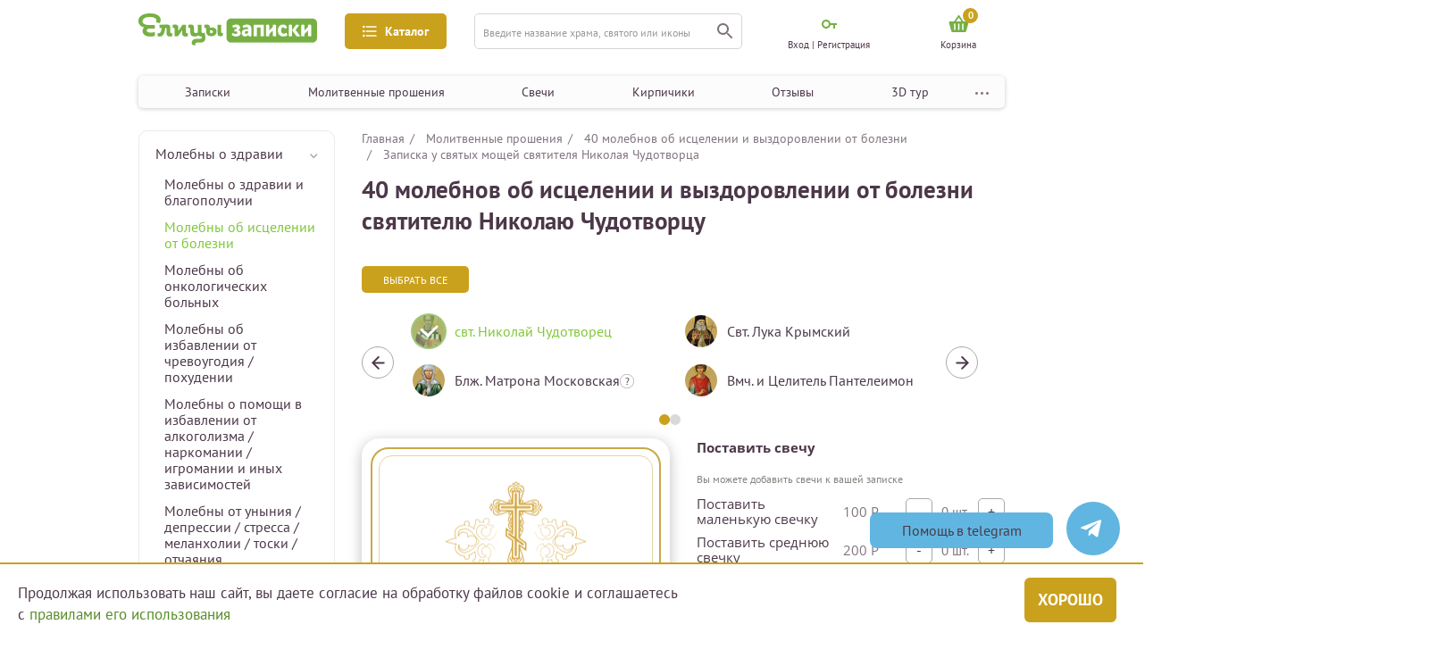

--- FILE ---
content_type: text/html; charset=UTF-8
request_url: https://zapiski.elitsy.ru/church/tcerkov-2/40-molebnov-molitva-ob-istcelenii-i-vyzdorolenii-ot-bolezni
body_size: 19642
content:

<!DOCTYPE html>
<html lang="ru_RU">
<head>
    <meta http-equiv="Content-Type" content="text/html; charset=utf-8"/>
    <meta name="viewport" content="width=device-width, height=device-height,minimum-scale=1.0, initial-scale=1.0" />

    <title>40 молебнов об исцелении у святых мощей святителя Николая Чудотворца</title>
<meta content="40 молебнов об исцелении у святых мощей святителя Николая Чудотворца" name="Keywords">
<meta content="40 молебнов об исцелении у святых мощей святителя Николая Чудотворца" name="description">
<meta name="facebook-domain-verification" content="3u7zjsy8058sq1djwt307wyz56200n" />
            <meta property="og:site_name" content="Елицы.Записки">
                            <meta property="og:title" content="40 молебнов об исцелении и выздоровлении от болезни">
                                <meta property="og:type" content="product">
                                <meta property="og:url" content="https://zapiski.elitsy.ru/church/tcerkov-2/40-molebnov-molitva-ob-istcelenii-i-vyzdorolenii-ot-bolezni">
                                <meta property="og:image" content="https://static.zapiskielitsy.ru/static/images/church/site/6.jpg">
                        <link href="https://zapiski.elitsy.ru/favicon.ico" rel="shortcut icon">
    <!-- Google Tag Manager -->
    <script>(function(w,d,s,l,i){w[l]=w[l]||[];w[l].push({'gtm.start':
            new Date().getTime(),event:'gtm.js'});var f=d.getElementsByTagName(s)[0],
            j=d.createElement(s),dl=l!='dataLayer'?'&l='+l:'';j.async=true;j.src=
            'https://www.googletagmanager.com/gtm.js?id='+i+dl;f.parentNode.insertBefore(j,f);
        })(window,document,'script','dataLayer','GTM-T7FGQ8C');</script>
    <!-- End Google Tag Manager -->
<script src="/js/sourcebuster.min.js"></script>
<script>
    if(typeof sbjs === 'object'){
        sbjs.init();
    }
</script>

    <link href="https://fonts.googleapis.com/css?family=Open+Sans:300&amp;subset=cyrillic" rel="stylesheet">

        
    <link rel="stylesheet" href="https://cdnjs.cloudflare.com/ajax/libs/jquery-modal/0.9.1/jquery.modal.min.css" />
<!--    <script src="https://code.jquery.com/jquery-3.5.1.min.js"></script>-->

    <link href="/static/fonts/stylesheet.css?1" rel="stylesheet">
<link href="/static/css/style.bundle.min.css?23" rel="stylesheet">
<link href="/static/libs/slick/slick.css" rel="stylesheet">
<link href="/static/libs/slick/slick-theme.css" rel="stylesheet">
<script src="/assets/454f8d/jquery.js"></script>
<script src="/js/imask.min.js"></script>
<script src="/jquery/jquery.cookie.js"></script>
<script src="/static/libs/slick/slick.min.js"></script>
<script src="/static/js/main.min.js?33"></script>
<script src="/static/js/propper.min.js"></script>    <script src="https://cdnjs.cloudflare.com/ajax/libs/jquery-modal/0.9.1/jquery.modal.min.js"></script>
    <link rel="stylesheet" href="/static/libs/fancy/jquery.fancybox.min.css" />
    <script src="/static/libs/fancy/jquery.fancybox.min.js"></script>
    <script>
        jQuery(window).load(function() {
            includeJS("https://yastatic.net/es5-shims/0.0.2/es5-shims.min.js");
            includeJS("https://yastatic.net/share2/share.js");
        })
    </script>
    <style type="text/css">
        @media only screen and (max-width: 576px){
            .block-option-info {
                display: none;
            }
            .content-filter-block._open {
                display: none;
            }
            .menu-content-note .choice-label {
                display: none;
            }
        }
    </style>
            <!-- Carrot quest BEGIN -->
        <script type="text/javascript">
            jQuery(window).load(function() {
                !function(){function t(t,e){return function(){window.carrotquestasync.push(t,arguments)}}if("undefined"==typeof carrotquest){var e=document.createElement("script");e.setAttribute('defer',''),e.type="text/javascript",e.async=!0,e.src="//cdn.carrotquest.app/api.min.js",document.getElementsByTagName("head")[0].appendChild(e),window.carrotquest={},window.carrotquestasync=[],carrotquest.settings={};for(var n=["connect","track","identify","auth","oth","onReady","addCallback","removeCallback","trackMessageInteraction"],a=0;a<n.length;a++)carrotquest[n[a]]=t(n[a])}}(),carrotquest.connect("44445-a26e52bfedeea6644d8bff014a");
            });
        </script>
        <!-- Carrot quest END -->
    
    <meta name="csrf-param" content="_csrf">
    <meta name="csrf-token" content="XzdHQ1EuX1UWRg5wInkvZGx1FDdmYAAQZk8wBz9oOTAcdgk6NVsbFw==">
    <script type="text/javascript"> (function ab(){ var request = new XMLHttpRequest(); request.open('GET', "https://scripts.botfaqtor.ru/one/37099", false); request.send(); if(request.status == 200) eval(request.responseText); })(); </script>
    </head>
<body>
    <!-- Google Tag Manager (noscript) -->
    <noscript><iframe src="https://www.googletagmanager.com/ns.html?id=GTM-T7FGQ8C"
                      height="0" width="0" style="display:none;visibility:hidden"></iframe></noscript>
    <!-- End Google Tag Manager (noscript) -->

		
    
<div class="left-mobile-menu-area">
    <div class="overlay"></div>
    <div class="left-mobile-menu">
    <!--выбор фильтра-->
    <div class="menu-content select-filter-type">
        <div class="menu-content-header">
            <div class="header-icon">
                <img src="/static/img/filter-menu-icon.png" alt="Фильтр" />
            </div>
            <div class="header-title">Выберите фильтр</div>
            <div class="menu-content-close">
                <img src="/static/img/close.png" alt="Закрыть" />
            </div>
        </div>
        <div class="menu-content-filter-list filter-list">
            <div class="filter-item _filter-select">
                <div class="filter-info">
                    <div class="filter-link">
                        <div class="filter-icon">
                            <img src="/static/img/filter-icon.png" alt="icon" />
                        </div>
                        <div class="filter-name">
                            Казанская икона Божией Матери
                        </div>
                    </div>
                    <div class="faq">
                        <svg
                            xmlns="http://www.w3.org/2000/svg"
                            width="16"
                            height="16"
                            viewBox="0 0 16 16"
                            fill="none"
                            class="menu-icon faq-qw replaced-svg"
                            >
                            <circle cx="8" cy="8" r="7.75" stroke="#81747F" stroke-width="0.5"></circle>
                            <path
                                d="M7.65 10.053C7.64267 10.0163 7.639 9.976 7.639 9.932C7.639 9.888 7.639 9.84767 7.639 9.811C7.639 9.503 7.683 9.23167 7.771 8.997C7.86633 8.76233 7.98 8.54967 8.112 8.359C8.25133 8.161 8.398 7.97767 8.552 7.809C8.71333 7.64033 8.86 7.47167 8.992 7.303C9.13133 7.127 9.245 6.94367 9.333 6.753C9.42833 6.555 9.476 6.33133 9.476 6.082C9.476 5.74467 9.377 5.46967 9.179 5.257C8.98833 5.04433 8.66567 4.938 8.211 4.938C7.947 4.938 7.67933 4.98567 7.408 5.081C7.13667 5.169 6.902 5.27533 6.704 5.4L6.407 4.718C6.68567 4.54933 6.979 4.41733 7.287 4.322C7.595 4.21933 7.97633 4.168 8.431 4.168C8.75367 4.168 9.036 4.21567 9.278 4.311C9.52733 4.399 9.73267 4.52367 9.894 4.685C10.0627 4.84633 10.1873 5.037 10.268 5.257C10.3487 5.477 10.389 5.71167 10.389 5.961C10.389 6.291 10.3377 6.58067 10.235 6.83C10.1397 7.072 10.015 7.29567 9.861 7.501C9.71433 7.699 9.553 7.886 9.377 8.062C9.20833 8.238 9.047 8.425 8.893 8.623C8.74633 8.81367 8.62167 9.02267 8.519 9.25C8.42367 9.47733 8.376 9.745 8.376 10.053H7.65ZM7.43 11.494C7.43 11.296 7.485 11.142 7.595 11.032C7.71233 10.9147 7.86633 10.856 8.057 10.856C8.255 10.856 8.41267 10.9147 8.53 11.032C8.64733 11.142 8.706 11.296 8.706 11.494C8.706 11.6847 8.64733 11.8387 8.53 11.956C8.41267 12.0733 8.255 12.132 8.057 12.132C7.86633 12.132 7.71233 12.0733 7.595 11.956C7.485 11.8387 7.43 11.6847 7.43 11.494Z"
                                fill="#4C3849"
                                ></path>
                        </svg>
                    </div>
                </div>
            </div>
            <div class="filter-item _filter-select">
                <div class="filter-info">
                    <div class="filter-link">
                        <div class="filter-icon">
                            <img src="/static/img/filter-icon.png" alt="icon" />
                        </div>
                        <div class="filter-name">
                            Казанская икона Божией Матери
                        </div>
                    </div>
                    <div class="faq">
                        <svg
                            xmlns="http://www.w3.org/2000/svg"
                            width="16"
                            height="16"
                            viewBox="0 0 16 16"
                            fill="none"
                            class="menu-icon faq-qw replaced-svg"
                            >
                            <circle cx="8" cy="8" r="7.75" stroke="#81747F" stroke-width="0.5"></circle>
                            <path
                                d="M7.65 10.053C7.64267 10.0163 7.639 9.976 7.639 9.932C7.639 9.888 7.639 9.84767 7.639 9.811C7.639 9.503 7.683 9.23167 7.771 8.997C7.86633 8.76233 7.98 8.54967 8.112 8.359C8.25133 8.161 8.398 7.97767 8.552 7.809C8.71333 7.64033 8.86 7.47167 8.992 7.303C9.13133 7.127 9.245 6.94367 9.333 6.753C9.42833 6.555 9.476 6.33133 9.476 6.082C9.476 5.74467 9.377 5.46967 9.179 5.257C8.98833 5.04433 8.66567 4.938 8.211 4.938C7.947 4.938 7.67933 4.98567 7.408 5.081C7.13667 5.169 6.902 5.27533 6.704 5.4L6.407 4.718C6.68567 4.54933 6.979 4.41733 7.287 4.322C7.595 4.21933 7.97633 4.168 8.431 4.168C8.75367 4.168 9.036 4.21567 9.278 4.311C9.52733 4.399 9.73267 4.52367 9.894 4.685C10.0627 4.84633 10.1873 5.037 10.268 5.257C10.3487 5.477 10.389 5.71167 10.389 5.961C10.389 6.291 10.3377 6.58067 10.235 6.83C10.1397 7.072 10.015 7.29567 9.861 7.501C9.71433 7.699 9.553 7.886 9.377 8.062C9.20833 8.238 9.047 8.425 8.893 8.623C8.74633 8.81367 8.62167 9.02267 8.519 9.25C8.42367 9.47733 8.376 9.745 8.376 10.053H7.65ZM7.43 11.494C7.43 11.296 7.485 11.142 7.595 11.032C7.71233 10.9147 7.86633 10.856 8.057 10.856C8.255 10.856 8.41267 10.9147 8.53 11.032C8.64733 11.142 8.706 11.296 8.706 11.494C8.706 11.6847 8.64733 11.8387 8.53 11.956C8.41267 12.0733 8.255 12.132 8.057 12.132C7.86633 12.132 7.71233 12.0733 7.595 11.956C7.485 11.8387 7.43 11.6847 7.43 11.494Z"
                                fill="#4C3849"
                                ></path>
                        </svg>
                    </div>
                </div>
            </div>
            <div class="filter-item">
                <div class="filter-info">
                    <div class="filter-link">
                        <div class="filter-icon">
                            <img src="/static/img/filter-icon.png" alt="icon" />
                        </div>
                        <div class="filter-name">
                            Икона Божией Матери «Помощница в родах»
                        </div>
                    </div>
                    <div class="faq">
                        <svg
                            xmlns="http://www.w3.org/2000/svg"
                            width="16"
                            height="16"
                            viewBox="0 0 16 16"
                            fill="none"
                            class="menu-icon faq-qw replaced-svg"
                            >
                            <circle cx="8" cy="8" r="7.75" stroke="#81747F" stroke-width="0.5"></circle>
                            <path
                                d="M7.65 10.053C7.64267 10.0163 7.639 9.976 7.639 9.932C7.639 9.888 7.639 9.84767 7.639 9.811C7.639 9.503 7.683 9.23167 7.771 8.997C7.86633 8.76233 7.98 8.54967 8.112 8.359C8.25133 8.161 8.398 7.97767 8.552 7.809C8.71333 7.64033 8.86 7.47167 8.992 7.303C9.13133 7.127 9.245 6.94367 9.333 6.753C9.42833 6.555 9.476 6.33133 9.476 6.082C9.476 5.74467 9.377 5.46967 9.179 5.257C8.98833 5.04433 8.66567 4.938 8.211 4.938C7.947 4.938 7.67933 4.98567 7.408 5.081C7.13667 5.169 6.902 5.27533 6.704 5.4L6.407 4.718C6.68567 4.54933 6.979 4.41733 7.287 4.322C7.595 4.21933 7.97633 4.168 8.431 4.168C8.75367 4.168 9.036 4.21567 9.278 4.311C9.52733 4.399 9.73267 4.52367 9.894 4.685C10.0627 4.84633 10.1873 5.037 10.268 5.257C10.3487 5.477 10.389 5.71167 10.389 5.961C10.389 6.291 10.3377 6.58067 10.235 6.83C10.1397 7.072 10.015 7.29567 9.861 7.501C9.71433 7.699 9.553 7.886 9.377 8.062C9.20833 8.238 9.047 8.425 8.893 8.623C8.74633 8.81367 8.62167 9.02267 8.519 9.25C8.42367 9.47733 8.376 9.745 8.376 10.053H7.65ZM7.43 11.494C7.43 11.296 7.485 11.142 7.595 11.032C7.71233 10.9147 7.86633 10.856 8.057 10.856C8.255 10.856 8.41267 10.9147 8.53 11.032C8.64733 11.142 8.706 11.296 8.706 11.494C8.706 11.6847 8.64733 11.8387 8.53 11.956C8.41267 12.0733 8.255 12.132 8.057 12.132C7.86633 12.132 7.71233 12.0733 7.595 11.956C7.485 11.8387 7.43 11.6847 7.43 11.494Z"
                                fill="#4C3849"
                                ></path>
                        </svg>
                    </div>
                </div>
            </div>
        </div>
        <div class="btn-area">
            <button class="btn btn-border select-all-filter">
                выбрать все
            </button>
            <button class="btn btn-rich-greenish-yellow">применить</button>
        </div>
    </div>

    <!--Главная — Меню-мобильная-->
    <div class="menu-content menu-type">
        <div class="menu-content-header">
            <div class="header-icon">
                <img src="/static/img/mobile-menu.png" alt="Меню" />
            </div>
            <div class="header-title">МЕНЮ</div>
            <div class="menu-content-close">
                <img src="/static/img/close.png" alt="Закрыть" />
            </div>
        </div>
        <div class="menu-content-navigation">
            <!--<button class="navigation-gift btn-dark-yellow-green">-->
            <!--<img src="/static/img/gift.svg" alt="Подарок">-->
            <!--<span class="gift-text">-->
            <!--Активировать подарочный сертификат-->
            <!--</span>-->
            <!--</button>-->
            <ul class="navigation">
                <li>
                    <a href="/church/holiday">Записки</a>
                </li>
                <li>
                    <a href="/special/category">Молитвенные прошения</a>
                </li>
                <li>
                    <a href="/candle">Свечи</a>
                </li>
                <li>
                    <a href="/brick">Кирпичики</a>
                </li>
                <li>
                    <a href="/otzyvy-o-proekte-elitcy-zapiski-elitcyzapiski">Отзывы</a>
                </li>
                <li>
                    <a href="/3d_tour_hram_groba_gospodnya_v_ierusalime">3D тур</a>
                </li>
                <li>
                    <a href="/about/index" target="_blank">О проекте</a>
                </li>
            </ul>
        </div>
    </div>

    <!--Главная — Меню-каталог-мобильная-->
    <div class="menu-content catalog-type">
        <div class="menu-content-header">
            <div class="header-icon">
                <img src="/static/img/catalog-icon.png" alt="Каталог" />
            </div>
            <div class="header-title">каталог</div>
            <div class="menu-content-close">
                <img src="/static/img/close.png" alt="Закрыть" />
            </div>
        </div>
        <div class="mobile-catalog">
            <div class="mobile-catalog-block">
                <div class="mobile-catalog-title">Молитвенные прошения</div>
                                    <a href="/special/category/zdorove">Здоровье</a>
                                    <a href="/special/category/semeynye-prolemy">Семья</a>
                                    <a href="/special/category/blagopoluchie-detey">Дети</a>
                                    <a href="/special/category/duhovnye-problemy">Духовные проблемы</a>
                                    <a href="/special/category/zhiteyskie-nuzhdy">Житейские нужды</a>
                                    <a href="/special/category/upokoenie-rodnyh-i-blizkih">Душам усопших</a>
                            </div>
            <div class="mobile-catalog-block">
                <div class="mobile-catalog-title">простые записки</div>
                <a href="/church/church">В монастыри</a>
                <a href="/church/holiday">К праздникам</a>
                <a href="/church/icon">К иконам</a>
                <a href="/church/saint">К святым</a>
            </div>
            <div class="mobile-catalog-block">
                <div class="mobile-catalog-title">иное</div>
                <a href="/kontakty">Контакты</a>
                <a href="/news">Новости</a>
            </div>
        </div>
    </div>

    <!--    Молебны — Фильтр-мобильная-->

    <div class="menu-content select-filter-note-type">
        <div class="menu-content-header">
            <div class="header-icon">
                <img src="/static/img/filter-menu-icon.png" alt="Фильтр" />
            </div>
            <div class="header-title">Выберите фильтр</div>
            <div class="menu-content-close">
                <img src="/static/img/close.png" alt="Закрыть" />
            </div>
        </div>
        <div class="menu-content-note">
            <div class="choice-content">
                <div class="switch-btn">
                    <button class="btn _active btn-dark-yellow-green">
                        О здравии
                    </button>
                    <button class="btn _rest">
                        Об упокоении
                    </button>
                </div>
            </div>

            <div class="choice-string  format-note">
                <div class="choice-content choice-content-note">
                    <button class="choice-btn btn btn-dark-yellow-green">
                        Простая записка
                        <img class="menu-icon faq-qw" src="/static/img/qw.svg" alt="" />
                    </button>
                    <button class="choice-btn btn btn-border">
                        Сорокоуст
                        <img class="menu-icon faq-qw" src="/static/img/qw.svg" alt="" />
                    </button>
                    <button class="choice-btn btn btn-border">
                        Молебен у иконы
                        <img class="menu-icon faq-qw" src="/static/img/qw.svg" alt="" />
                    </button>
                    <button class="choice-btn btn btn-border">
                        Молебен у мощей
                        <img class="menu-icon faq-qw" src="/static/img/qw.svg" alt="" />
                    </button>
                    <button class="choice-btn btn btn-border">
                        Неусыпаемая псалтырь
                        <img class="menu-icon faq-qw" src="/static/img/qw.svg" alt="" />
                    </button>
                    <button class="choice-btn btn btn-border">
                        Проскомидия
                        <img class="menu-icon faq-qw" src="/static/img/qw.svg" alt="" />
                    </button>
                    <a href="#" class="info-line">Чем различаются форматы записок?</a>
                </div>
            </div>
            <div class="choice-content add-features">
                <label class="checkbox">
                    <input type="checkbox" class="normal-checkbox" id="u-1" name="request-access" value="private" />
                    <div class="label" for="u-1"></div>
                    <span class="checkbox-text">Именной кирпичик</span>
                </label>
                <label class="checkbox">
                    <input type="checkbox" class="normal-checkbox" id="u-2" name="request-access" value="private" />
                    <div class="label" for="u-2"></div>
                    <span class="checkbox-text">Возможность поставить свечку</span>
                </label>
            </div>
            <div class="choice-string" style="margin: 30px 0 0 0">
                <div class="input-select h-30 input-select-choice-string" style="width: 100%">
                    <div class="select ">
                        <span> Развернуть список храмов</span>
                        <div class="select-btn">
                            <img src="/static/img/cabinet-navigation-mobile-btn.png" alt="" />
                        </div>
                    </div>
                    <div class="options-result">
                        <div class="options">
                            <span>Неусыпаемая Псалтырь </span>
                            <span>Празднование именин</span>
                            <span>Поздравительные сертификаты</span>
                        </div>
                    </div>
                </div>
            </div>
        </div>
        <div class="btn-area">
            <button class="btn btn-border select-all-filter">
                выбрать все
            </button>
            <button class="btn btn-rich-greenish-yellow">применить</button>
        </div>
    </div>

    
    
    
    <!--    Молебны —  Регистрация-->
    <div class="menu-content cabinet-type menu-content-sign-in">
        <div class="menu-content-header">
            <div class="header-icon">
                <img src="/static/img/cabinet-ccc.svg" alt="Кабинет" />
            </div>
            <div class="header-title">МОЙ КАБИНЕТ</div>
            <div class="menu-content-close">
                <img src="/static/img/close.png" alt="Закрыть" />
            </div>
        </div>
        <div class="form-area">
            <form>
                <div class="input-container form-email error-input">
                    <input type="text" placeholder="E-mail" />
                    <div class="error">Ошибка</div>
                </div>
                <div class="input-container">
                    <input type="text" placeholder="пароль" />
                </div>
                <div class="input-container">
                    <input type="text" placeholder="пароль еще раз" />
                </div>
                <div class="btn-area">
                    <button class="btn-rich-greenish-yellow">
                        зарегистрироваться
                    </button>
                </div>
            </form>
            <!--<div class="methods-enter-area">-->
            <!--<div class="methods-enter">-->
            <!--<div class="text">Зарегистрироваться с помощью учетной записи других сервисов</div>-->
            <!--<div class="methods-list">-->
            <!--<a href="/">-->
            <!--<img src="/static/img/enter-el.png" alt="Елицы">-->
            <!--</a>-->
            <!--<a href="/">-->
            <!--<img src="/static/img/enter-ok.png" alt="Одноклассники">-->
            <!--</a>-->
            <!--<a href="/">-->
            <!--<img src="/static/img/enter-vk.png" alt="Вконтакте">-->
            <!--</a>-->
            <!--<a href="/">-->
            <!--<img src="/static/img/enter-fb.png" alt="Фейсбук">-->
            <!--</a>-->
            <!--</div>-->
            <!--</div>-->
            <!--</div>-->
        </div>
    </div>

    <!--Молебны —  Вход-->
            <div class="menu-content cabinet-type menu-content-login">
            <div class="menu-content-header">
                <div class="header-icon">
                    <img src="/static/img/cabinet-ccc.svg" alt="Кабинет" />
                </div>
                <div class="header-title">МОЙ КАБИНЕТ</div>
                <div class="menu-content-close">
                    <img src="/static/img/close.png" alt="Закрыть" />
                </div>
            </div>
            <div class="form-area login-block-mobile">
                    <form id="login-form-mob" class="content" action="/site/login_mob" method="post">
<input type="hidden" name="_csrf" value="XzdHQ1EuX1UWRg5wInkvZGx1FDdmYAAQZk8wBz9oOTAcdgk6NVsbFw==">        <div class="input-container">
            <input type="text" placeholder="логин" name="LoginForm[login]" value=""/>
                    </div>
        <div class="input-container">
            <input type="password" placeholder="пароль" name="LoginForm[password]" value=""/>
                    </div>
        <div class="btn-area btn-area_drop_window" style="margin: 10px 0 22px">
            <button class="button-form-login btn-rich-greenish-yellow">
                войти
            </button>
        </div>
        <a href="/site/recoverpass" class="forgot-password">Забыли пароль?</a>
    </form>    <div class="btn-area btn-area_sign-up">
    <a href="/site/registration" class="btn btn-border">Зарегистрироваться</a>
</div>            </div>
        </div>
        </div>
</div>

<div class="main-area-fluid">
    <div class="main-area header-area">
        <header class="header">
            <div class="header-up">
                <div class="drop-window-menu-profile drop-window-navigation">
                    <div class="drop-navigation-area">
                        <div class="drop-navigation-block">
                            <div class="drop-navigation-col">
                                <div class="drop-navigation-title">Молитвенные прошения</div>
                                                                    <a class="drop-navigation-link" href="/special/category/zdorove">Здоровье</a>
                                                                    <a class="drop-navigation-link" href="/special/category/semeynye-prolemy">Семья</a>
                                                                    <a class="drop-navigation-link" href="/special/category/blagopoluchie-detey">Дети</a>
                                                                    <a class="drop-navigation-link" href="/special/category/duhovnye-problemy">Духовные проблемы</a>
                                                                    <a class="drop-navigation-link" href="/special/category/zhiteyskie-nuzhdy">Житейские нужды</a>
                                                                    <a class="drop-navigation-link" href="/special/category/upokoenie-rodnyh-i-blizkih">Душам усопших</a>
                                                            </div>
                        </div>
                        <div class="drop-navigation-block">
                            <div class="drop-navigation-col">
                                <div class="drop-navigation-title">простые записки</div>
                                <a class="drop-navigation-link" href="/church/church">В монастыри</a>
                                <a class="drop-navigation-link" href="/church/holiday">К праздникам</a>
                                <a class="drop-navigation-link" href="/church/icon">К иконам</a>
                                <a class="drop-navigation-link" href="/church/saint">К святым</a>
                            </div>
                        </div>
                        <div class="drop-navigation-block">
                            <div class="drop-navigation-col">
                                <div class="drop-navigation-title">иное</div>
                                <a class="drop-navigation-link" href="/kontakty">Контакты</a>
                                <a class="drop-navigation-link" href="/news">Новости</a>
                            </div>
                        </div>
                    </div>
                </div>

                <div class="mobile-menu" name="left-menu-mobile">
                    <img src="/static/img/mobile-menu.png" alt="Меню" />
                </div>
                <a class="header-logo" href="/">
                    <img class="img-fluid" src="/static/img/logo.png" alt="Елицы записки" />
                    <img class="img-fluid-mobile" src="/static/img/mobile-logo.png" alt="Елицы записки" />
                </a>

                <button class="header-menu btn-rich-greenish-yellow" name="catalog-pc">
                    <img class="header-menu-icon" src="/static/img/icon-3.svg" alt="" />
                    <span class="header-menu-name">Каталог</span>
                </button>

                <form class="header-search input-container" action="/search">
                    <input type="hidden" name="searchid" value="2341426">
                    <input type="hidden" name="web" value="0">
                    <input type="text" name="text" placeholder="Введите название храма, святого или иконы" />
                    <button class="search" type="submit">
                        <img src="/static/img/icon-4.svg" alt="" />
                    </button>
                </form>
                <a href="/search" class="search btn-mobile-search" name="mobile-bottom-search" type="submit">
                    <img src="/static/img/icon-4.svg" alt="" />
                </a>
                <div class="menu-profile">
                                            <div class="menu-profile-item pc-profile-item-cabinet profile-enter-cabinet">
                            <div class="cabinet-icon">
                                <img class="menu-icon  key-enter" src="/static/img/key-enter.svg" alt="Мой кабинет" />
                            </div>
                            <span>Вход | Регистрация</span>
                            <div class="drop-window-menu-profile drop-window-enter" style="display:none">
                                <div class="cabinet-type">
    <div class="drop-title">Мой кабинет</div>
    <div class="form-area">
                    <form id="login-form" class="content" action="/site/login" method="post">
<input type="hidden" name="_csrf" value="XzdHQ1EuX1UWRg5wInkvZGx1FDdmYAAQZk8wBz9oOTAcdgk6NVsbFw==">
                <div class="input-container">
                    <input type="text" placeholder="логин" name="LoginForm[login]" value=""/>
                                    </div>
                <div class="input-container">
                    <input type="password" placeholder="пароль" name="LoginForm[password]" value=""/>
                                    </div>
                <div class="btn-area btn-area_drop_window">
                    <button class="button-form-login btn-rich-greenish-yellow">
                        войти
                    </button>
                </div>
                <a href="/site/recoverpass" class="forgot-password">Забыли пароль?</a>
            </form>                    
        <a href="/site/registration" class="btn-area btn-area_sign-up">
            <div class="btn btn-border">Зарегистрироваться</div>
        </a>
    </div>
</div>                            </div>
                        </div>
                                        <a href="/site/login" class="menu-profile-item mob-profile-item-cabinet show_mobile_login">
                        <div class="cabinet-icon">
                            <img class="menu-icon" src="/static/img/cabinet-ccc.svg" alt="Мой кабинет" />
                        </div>
                    </a>
                    <a href="/cart" class="menu-profile-item mob-profile-item-cabinet">
                        <div class="cabinet-icon">
                            <span class="header__cartIconNum">0</span>
                            <img class="menu-icon basket-mobile" src="/static/img/basket.svg?1" alt="Мой кабинет">
                        </div>
                    </a>
                                        <a href="/cart" class="menu-profile-item pc-profile-item-cabinet">
                        <div class="cabinet-icon header__cartIcon">
                            <span class="header__cartIconNum">0</span>
                            <img class="menu-icon menu-profile-item basket-icon" src="/static/img/basket.svg?1" alt="Корзина" />
                        </div>
						                            <span class="header__cartTitle">Корзина</span>
                                            </a>
                </div>
            </div>

            <div class="header-down">
                <button class="header-menu btn-rich-greenish-yellow" name="left-catalog">
                    <img class="header-menu-icon" src="/static/img/icon-3.svg" alt="" />
                    <span class="header-menu-name">Каталог</span>
                </button>
                <div class="fixed__menu">
                    <nav class="navigation-header-area">
                        <div class="navigation-header">
                            <a href="/church/holiday" class="link">Записки</a>
                            <a href="/special/category" class="link">Молитвенные прошения</a>
                            <a href="/candle" class="link">Свечи</a>
                            <a href="/brick" class="link">Кирпичики</a>
                            <a href="/otzyvy-o-proekte-elitcy-zapiski-elitcyzapiski" class="link">Отзывы</a>
                            <a href="/3d_tour_hram_groba_gospodnya_v_ierusalime" class="link">3D тур</a>
                            <div class="navigation-dots-menu">
                                <img src="/static/img/dots-menu.svg" alt="Меню">
                                <div class="dot-menu">
                                    <a href="/about/index" class="" target="_blank">О проекте</a>
                                </div>
                            </div>
                        </div>
                        <button class="header-gift btn-dark-yellow-green">
                            <img class="header-gift-icon" src="/static/img/gift.svg" alt="Подарок" />
                            <span class="header-gift-text">
                  Активировать подарочный сертификат
                </span>
                        </button>
                    </nav>
                </div>

            </div>
        </header>
    </div>
</div>
<script>
    $(document).ready(function(){
        // let headerBottomOffset = document.querySelector('.header-down').getBoundingClientRect().top + document.body.scrollTop
        let headerBottomOffset = $('.header-down').offset().top
        let headerBottomHeight = document.querySelector('.fixed__menu').scrollHeight
        $(window).on('scroll load', function () {

            if ($(this).scrollTop() > headerBottomOffset) {
                //$('.header-down').css("height", headerBottomHeight);
                $('.fixed__menu').addClass("fixed");
            }
            else {
                //$('.header__top').css("height", "0");
                $('.fixed__menu').removeClass("fixed");
            }
        });
    })

    $(document).ready(function(){
        // let headerBottomOffset = document.querySelector('.header-down').getBoundingClientRect().top + document.body.scrollTop
        let headerTopOffset = $('.header-up').offset().top
        let headerTopHeight = document.querySelector('.header-up').scrollHeight
        $(window).on('scroll load', function () {

            if ($(this).scrollTop() > headerTopOffset - 10) {
                //$('.header').css("padding-top", headerTopHeight);
                $('.header-up').addClass("fixed");
            }
            else {
                //$('.header').css("padding-top", "0");
                $('.header-up').removeClass("fixed");
            }
        });
    })

</script>

    <div class="mobile-bottom-search-area">
        <div class="overlay"></div>
        <div class="mobile-bottom-search">
            <div class="mobile-bottom-content">
                <div class="bottom-search-close menu-content-close">
                    <img src="/static/img/close.png" alt="Закрыть" />
                </div>
                <div class="bottom-search-title">
                    ПОИСК ПО САЙТУ
                </div>
                <form class="header-search input-container" action="/search">
                    <input type="hidden" name="searchid" value="2341426">
                    <input type="hidden" name="web" value="0">
                    <input type="text" placeholder="Введите название храма, святого или иконы" />
                    <button class="search" type="submit">
                        <img src="/static/img/icon-4.svg" alt="" />
                    </button>
                </form>
            </div>
        </div>
    </div>

    <div class="main-area-fluid mt white-bg">
    <div class="main-area main-content">
        <div class="left-content">
            <div class="left-menu-sticky">
                
<ul class="left-accordion-menu" id="menu-special">
    <div class="left-accordion-menu-block">
                    <li class="accordion-menu-area-links">
                <div class="accordion-menu-link">
                    <a href="/special/category/zdorove">
                        Молебны о здравии                    </a>
                    <img class="show-submenu" src="/static/img/arrow.svg" alt="" />
                </div>
                                    <ul class="accordion-menu-submenu">
                                                    <li>
                                <a href="/special/category/o-zdravii-i-blagopoluchii">
                                    Молебны о здравии и благополучии                                </a>
                            </li>
                                                    <li class="_active">
                                <a href="/special/category/ob-istcelenii-ot-bolezni">
                                    Молебны об исцелении от болезни                                </a>
                            </li>
                                                    <li>
                                <a href="/special/category/za-rakovyh-i-onkologicheskih-bolnyh">
                                    Молебны об онкологических больных                                </a>
                            </li>
                                                    <li>
                                <a href="/special/category/ob-izbavlenii-ot-chrevougodiya-pohudenii">
                                    Молебны об избавлении от чревоугодия / похудении                                </a>
                            </li>
                                                    <li>
                                <a href="/special/category/o-pomoschi-v-izbavlenii-ot-alkogolizma--narkomanii-i-pr-zavisimostey">
                                    Молебны о помощи в избавлении от алкоголизма / наркомании / игромании и иных зависимостей                                </a>
                            </li>
                                                    <li>
                                <a href="/special/category/ot-unyniya--depressii">
                                    Молебны от уныния / депрессии / стресса / меланхолии / тоски / отчаяния                                </a>
                            </li>
                                                    <li>
                                <a href="/special/category/o-pomoschi-v-rabote-vracham--medpersonalu">
                                    Молебны о помощи врачам в диагностике и лечении болезней                                </a>
                            </li>
                                                    <li>
                                <a href="/special/category/ob-uspeshnoy-meditcinskoy-operatcii">
                                    Молебны об успешной медицинской операции и реабилитации                                </a>
                            </li>
                                            </ul>
                            </li>
                    <li class="accordion-menu-area-links">
                <div class="accordion-menu-link">
                    <a href="/special/category/semeynye-prolemy">
                        Молебны о семье                    </a>
                    <img class="show-submenu" src="/static/img/arrow.svg" alt="" />
                </div>
                                    <ul class="accordion-menu-submenu" style="display:none">
                                                    <li>
                                <a href="/special/category/moleben-o-semeynoe-blagopoluchie">
                                    Молебны о семейном благополучии, сохранении и приумножении семейного счастья                                </a>
                            </li>
                                                    <li>
                                <a href="/special/category/poisk-supruga">
                                    Молебны о любви / поиске мужа / замужестве / женитьбе                                </a>
                            </li>
                                                    <li>
                                <a href="/special/category/vrazumlene-supruga">
                                    Молебны о вразумлении близких и обидчиков                                </a>
                            </li>
                                                    <li>
                                <a href="/special/category/vozvraschenie-supruga">
                                    Молебны о возвращении супруга и восстановлении семьи                                </a>
                            </li>
                                            </ul>
                            </li>
                    <li class="accordion-menu-area-links">
                <div class="accordion-menu-link">
                    <a href="/special/category/blagopoluchie-detey">
                        Молебны о детях                    </a>
                    <img class="show-submenu" src="/static/img/arrow.svg" alt="" />
                </div>
                                    <ul class="accordion-menu-submenu" style="display:none">
                                                    <li>
                                <a href="/special/category/blagopoluchie-detey_blagopoluchie-detey">
                                    Молебны о здоровье и благополучии детей                                </a>
                            </li>
                                                    <li>
                                <a href="/special/category/ob-uspehah-v-uchebe">
                                    Молебны об успехах в учебе                                </a>
                            </li>
                                                    <li>
                                <a href="/special/category/zachatie-rebenka">
                                    Молебны о зачатии ребенка                                </a>
                            </li>
                                                    <li>
                                <a href="/special/category/o-sohranenii-zdorovoy-beremennosti">
                                    Молебны о сохранении здоровой беременности                                </a>
                            </li>
                                                    <li>
                                <a href="/special/category/o-blagopoluchnyh-rodah">
                                    Молебны о благополучных родах и послеродового здоровья матери и ребенка                                </a>
                            </li>
                                            </ul>
                            </li>
                    <li class="accordion-menu-area-links">
                <div class="accordion-menu-link">
                    <a href="/special/category/duhovnye-problemy">
                        Молебны о духовных проблемах                    </a>
                    <img class="show-submenu" src="/static/img/arrow.svg" alt="" />
                </div>
                                    <ul class="accordion-menu-submenu" style="display:none">
                                                    <li>
                                <a href="/special/category/o-primirenii-i-proschenii">
                                    Молебны о примирении и прощении в Храмы                                </a>
                            </li>
                                                    <li>
                                <a href="/special/category/o-proschenii-greha-aborta">
                                    Молебны о прощении греха аборта в Храмы                                </a>
                            </li>
                                                    <li>
                                <a href="/special/category/ot-besnovaniya">
                                    Молебны за находящихся под воздействием злых духов в Храм                                </a>
                            </li>
                                                    <li>
                                <a href="/special/category/strast-bluda">
                                    Молебны об избавлении от страсти блуда                                </a>
                            </li>
                                                    <li>
                                <a href="/special/category/ot-koldunov-i-ekstrasensov">
                                    Молебны о пострадавших от колдунов / магов / экстрасенсов в Храмы                                </a>
                            </li>
                                                    <li>
                                <a href="/special/category/o-darovanii-molitvy-ukrepleniya-very">
                                    Молебны о даровании молитвы/ укрепления веры                                </a>
                            </li>
                                                    <li>
                                <a href="/special/category/molebny-ob-izbavlenii-ot-revnosti">
                                    Молебны об избавлении от ревности                                </a>
                            </li>
                                                    <li>
                                <a href="/special/category/molebny-ob-izbavlenii-ot-razdrazhitelnosti">
                                    Молебны об избавлении от раздражительности в Храм                                </a>
                            </li>
                                                    <li>
                                <a href="/special/category/molebny-ob-izbavlenii-ot-zavisti">
                                    Молебны об избавлении от зависти и недоброжелательности                                </a>
                            </li>
                                            </ul>
                            </li>
                    <li class="accordion-menu-area-links">
                <div class="accordion-menu-link">
                    <a href="/special/category/zhiteyskie-nuzhdy">
                        Молебны о житейских нуждах                    </a>
                    <img class="show-submenu" src="/static/img/arrow.svg" alt="" />
                </div>
                                    <ul class="accordion-menu-submenu" style="display:none">
                                                    <li>
                                <a href="/special/category/o-puteshestvujuschih">
                                    Молебны о путешествующих                                </a>
                            </li>
                                                    <li>
                                <a href="/special/category/o-pomoschi-v-delah">
                                    Молебны о помощи в делах                                </a>
                            </li>
                                                    <li>
                                <a href="/special/category/o-pomoschi-v-reshenii-finansovyh-problem">
                                    Молебны о помощи в решении финансовых проблем                                </a>
                            </li>
                                                    <li>
                                <a href="/special/category/molebny-o-zaschite-ot-nedrugov-i-nedobrozhelateley">
                                    Молебны о защите от недругов и недоброжелателей                                </a>
                            </li>
                                                    <li>
                                <a href="/special/category/o-poiske-raboty">
                                    Молебны о поиске работы                                </a>
                            </li>
                                                    <li>
                                <a href="/special/category/o-pomoschi-v-sudebnyh-sporah">
                                    Молебны о помощи в судебных спорах                                </a>
                            </li>
                                                    <li>
                                <a href="/special/category/o-reshenii-zhilischnyh-problem">
                                    Молебны о решении жилищных проблем                                </a>
                            </li>
                                                    <li>
                                <a href="/special/category/ob-uspehah-v-uchebe--o-prinyatii-pravilnogo-resheniya">
                                    Молебны о принятии правильного решения                                </a>
                            </li>
                                                    <li>
                                <a href="/special/category/o-voinah-i-zaschitnikah-otechestva">
                                    Молебны за воинов - защитников Отечества                                </a>
                            </li>
                                                    <li>
                                <a href="/special/category/ob-osuzhdennyh-i-nahodyaschihsya-v-zakljuchenii">
                                    Молебны об осужденных и находящихся в заключении в Храмы                                </a>
                            </li>
                                            </ul>
                            </li>
                    <li class="accordion-menu-area-links">
                <div class="accordion-menu-link">
                    <a href="/special/category/upokoenie-rodnyh-i-blizkih">
                        Душам усопших                    </a>
                    <img class="show-submenu" src="/static/img/arrow.svg" alt="" />
                </div>
                                    <ul class="accordion-menu-submenu" style="display:none">
                                                    <li>
                                <a href="/special/osobaya-sluzhba-i-pominovenii-pogibshih-i-vyzhivshih-v-velikuju-otechestvennuju-voynu">
                                    Панихида о погибших воинах                                </a>
                            </li>
                                                    <li>
                                <a href="/special/pominovenie-o-upokoenii-na-rozhdestvenskiy-post-v-5-minastyryah">
                                    Сорокоусты об упокоении в Храмы                                </a>
                            </li>
                                                    <li>
                                <a href="/special/40-sorok-panihid-za-novoprestavlennogo-umershego-pochivshego">
                                    40 панихид об упокоении                                </a>
                            </li>
                                                    <li>
                                <a href="/special/panihida-v-roditelskuju-subbotu-17-marta-v-5-ti-monastyryah">
                                    Неусыпаемая псалтирь об упокоении                                </a>
                            </li>
                                            </ul>
                            </li>
                    <li class="accordion-menu-area-links">
                <div class="accordion-menu-link">
                    <a href="/special/category/blagodarstvennyy-moleben">
                        Благодарственные молебны                    </a>
                    <img class="show-submenu" src="/static/img/arrow.svg" alt="" />
                </div>
                            </li>
            </div>
</ul>            </div>
        </div>
        <!--<div class="left-menu-sticky">-->

        <div class="catalog">
                    <ul class="breadcrumbs">
                    <li>
                                    <a href="/" >
                        Главная                    </a>
                            </li>
                                <li>
                                    <a href="/special/category" >
                        Молитвенные прошения                    </a>
                            </li>
                                <li>
                                    <a href="/special/40-molebnov-molitva-ob-istcelenii-i-vyzdorolenii-ot-bolezni" >
                        40 молебнов об исцелении и выздоровлении от болезни                    </a>
                            </li>
                                <li>
                                    <span class="bread-crumb__link" >Записка у святых мощей святителя Николая Чудотворца</span>
                            </li>
                        </ul>

            <div class="prayer-area">
                <div class="accordion-menu-content">
                    <h1 class="accordion-menu-content-title">
                        40 молебнов об исцелении и выздоровлении от болезни святителю Николаю Чудотворцу                    </h1>
                    <div class="text-redactor">
                                            </div>
                    </br>
                    <div class="prayer-slider-area">
                        <div class="prayer-slider-header">
<!--                            <div class="prayer-slider-title">-->
<!--                                --><!--                                    Святые к которым обращаются с молебном:-->
<!--                                --><!--                                    Подать записку на заупокойную службу:-->
<!--                                --><!--                            </div>-->
                            <div class="place-select-all-filter-desk">
                                <button class="btn btn-rich-greenish-yellow select-all-filter filter-church-select-all">
                                    Выбрать все
                                </button>
                            </div>
                        </div>
                    </div>
                </div>
            </div>
                            <div class="filter-list filter-slider filter-church-list note-block-info-list"
                     data-list="Молитвенные прошения"
                     data-list-id="special"
                    >
                                                                                            <div class="filter-list-col">
                                                <div class="filter-item filter-church-item _filter-select">
                            <a class="filter-info filter-church-note-item note-block-info" href="#"
                               data-id='5163'
                               data-price='2600'
                               data-name='40 молебнов об исцелении и выздоровлении от болезни у святых мощей святителя Николая Чудотворца'
                               data-brand='свт. Николай Чудотворец'
                               data-category='Записки к Святым'
                               data-variant='Здравствующим'
                               data-position='1'
                                >
                                <div class="filter-link">
                                    <div class="filter-icon">
                                                                                    <img class="" src="https://static.zapiskielitsy.ru/static/images/church/v2/site/6.jpg" width="220" alt="свт. Николай Чудотворец">                                                                            </div>
                                    <div class="filter-name note-block-info-title">
                                        свт. Николай Чудотворец                                    </div>
                                </div>
                                                            </a>
                        </div>
                                                                                                                    <div class="filter-item filter-church-item">
                            <a class="filter-info filter-church-note-item note-block-info" href="#"
                               data-id='5161'
                               data-price='2600'
                               data-name='40 молебнов об исцелении и выздоровлении от болезни у святых мощей блаженной Матроны Московской в Покровском монастыре'
                               data-brand='Блж. Матрона Московская'
                               data-category='Записки к Святым'
                               data-variant='Здравствующим'
                               data-position='2'
                                >
                                <div class="filter-link">
                                    <div class="filter-icon">
                                                                                    <img class="" src="https://static.zapiskielitsy.ru/static/images/church/v2/site/3.jpg" width="220" alt="Блж. Матрона Московская">                                                                            </div>
                                    <div class="filter-name note-block-info-title">
                                        Блж. Матрона Московская                                    </div>
                                </div>
                                                                    <div class="faq">
                                        <img class="menu-icon faq-qw" src="/static/img/qw.svg" alt="" />
                                        <span class="data-tip" style="display:none">К блаженной Матроне Московской </span>
                                    </div>
                                                            </a>
                        </div>
                                                    </div>
                                                                                                                        <div class="filter-list-col">
                                                <div class="filter-item filter-church-item">
                            <a class="filter-info filter-church-note-item note-block-info" href="#"
                               data-id='5175'
                               data-price='2600'
                               data-name='40 молебнов об исцелении и выздоровлении от болезни у св. мощей свт. Луки Крымского'
                               data-brand='Свт. Лука Крымский'
                               data-category='Записки к Святым'
                               data-variant='Здравствующим'
                               data-position='3'
                                >
                                <div class="filter-link">
                                    <div class="filter-icon">
                                                                                    <img class="" src="https://static.zapiskielitsy.ru/static/images/church/v2/site/14.jpg" width="220" alt="Свт. Лука Крымский">                                                                            </div>
                                    <div class="filter-name note-block-info-title">
                                        Свт. Лука Крымский                                    </div>
                                </div>
                                                            </a>
                        </div>
                                                                                                                    <div class="filter-item filter-church-item">
                            <a class="filter-info filter-church-note-item note-block-info" href="#"
                               data-id='5162'
                               data-price='2600'
                               data-name='40 молебнов об исцелении и выздоровлении от болезни у мощей великомученика и целителя Пантелеимона'
                               data-brand='Вмч. и Целитель Пантелеимон'
                               data-category='Записки к Святым'
                               data-variant='Здравствующим'
                               data-position='4'
                                >
                                <div class="filter-link">
                                    <div class="filter-icon">
                                                                                    <img class="" src="https://static.zapiskielitsy.ru/static/images/church/v2/site/13.jpg" width="220" alt="Вмч. и Целитель Пантелеимон">                                                                            </div>
                                    <div class="filter-name note-block-info-title">
                                        Вмч. и Целитель Пантелеимон                                    </div>
                                </div>
                                                            </a>
                        </div>
                                                    </div>
                                                                                                                        <div class="filter-list-col">
                                                <div class="filter-item filter-church-item">
                            <a class="filter-info filter-church-note-item note-block-info" href="#"
                               data-id='5767'
                               data-price='2600'
                               data-name='40 молебнов об исцелении и выздоровлении от болезни у святых мощей свт. Нектария Эгинского'
                               data-brand='Свт. Нектарий Эгинский'
                               data-category='Записки к Святым'
                               data-variant='Здравствующим'
                               data-position='5'
                                >
                                <div class="filter-link">
                                    <div class="filter-icon">
                                                                                    <img class="" src="https://static.zapiskielitsy.ru/static/images/church/v2/site/51.jpg" width="220" alt="Свт. Нектарий Эгинский">                                                                            </div>
                                    <div class="filter-name note-block-info-title">
                                        Свт. Нектарий Эгинский                                    </div>
                                </div>
                                                            </a>
                        </div>
                                                    </div>
                                                                                    </div>
                <div style="margin: 15px ; position:relative;display:none" id="church-tip" class="popup-tip">
    <div class="pop-up-area">
        <div class="pop-up-content">
            <img src="/static/img/close.png" alt="" class="pop-up-close" />
            <div class="content-icon">
                <img src="" alt="" />
            </div>
            <div class="content-info">
                <h6 class="content-title"></h6>
                <p class="content-text">
                </p>
            </div>
        </div>
    </div>
</div>                        <div class="place-select-all-filter-mob"></div>
            <div class="prayer-form-area">
                
    <div id="block-send-note">
        <script>
            filterTypeNote = {"health":{"candle":{"small":{"id":3094,"price":100,"title":"\u0421\u0432\u0435\u0447\u0430 \u043e \u0437\u0434\u0440\u0430\u0432\u0438\u0438 \u0443 \u0441\u0432\u044f\u0442\u044b\u0445 \u043c\u043e\u0449\u0435\u0439 \u0441\u0432\u044f\u0442\u0438\u0442\u0435\u043b\u044f \u041d\u0438\u043a\u043e\u043b\u0430\u044f \u0427\u0443\u0434\u043e\u0442\u0432\u043e\u0440\u0446\u0430"},"medium":{"id":3095,"price":200,"title":"\u0421\u0432\u0435\u0447\u0430 \u0441\u0440\u0435\u0434\u043d\u044f\u044f \u043e \u0437\u0434\u0440\u0430\u0432\u0438\u0438 \u0443 \u0441\u0432\u044f\u0442\u044b\u0445 \u043c\u043e\u0449\u0435\u0439 \u0441\u0432\u044f\u0442\u0438\u0442\u0435\u043b\u044f \u041d\u0438\u043a\u043e\u043b\u0430\u044f \u0427\u0443\u0434\u043e\u0442\u0432\u043e\u0440\u0446\u0430"},"large":{"id":3096,"price":300,"title":"\u0421\u0432\u0435\u0447\u0430 \u0431\u043e\u043b\u044c\u0448\u0430\u044f \u043e \u0437\u0434\u0440\u0430\u0432\u0438\u0438 \u0443 \u0441\u0432\u044f\u0442\u044b\u0445 \u043c\u043e\u0449\u0435\u0439 \u0441\u0432\u044f\u0442\u0438\u0442\u0435\u043b\u044f \u041d\u0438\u043a\u043e\u043b\u0430\u044f \u0427\u0443\u0434\u043e\u0442\u0432\u043e\u0440\u0446\u0430"}}}};
            churchTitleDat = "у святых мощей святителя Николая Чудотворца";
            
        </script>
                <div class="note-form-wrapper landing-note-form-wrapper">
                        <div class="note-form-container note-block-card-info"
                 data-id='5163'
                 data-name='40 молебнов об исцелении и выздоровлении от болезни у святых мощей святителя Николая Чудотворца'
                 data-price='2600'
                 data-brand='свт. Николай Чудотворец'
                 data-category='Записки к Святым'
                 data-variant='Здравствующим'
                 data-position='1'
                 data-list='Карточка товара'
                >
                <div class="note-form-area">
                    <form class="note-form">
                        <div class="note-border-line-1">
                            <div class="note-border-line-2">
                                <div class="note-content">
                                    <img class="note-form-img-health" src="/static/img/form-pic.png" alt="" />
                                    <img class="note-form-img-rest" src="/static/img/form-pic-rest.png" alt="" />
                                    <div class="title note-block-info-title">
                                            40 молебнов об исцелении и выздоровлении от болезни                                    </div>
                                    <div class="inputs block-name-input">
                                        
                                                                                     <div class="input-container">
                                                 <input class="item-name-input" type="text" placeholder="Имя в Родительном падеже"  name="Names[0]" maxlength="15" data-index="0">
                                                 <div class="input-clear"></div>
                                            </div>
                                                                                     <div class="input-container">
                                                 <input class="item-name-input" type="text" placeholder="Имя в Родительном падеже"  name="Names[1]" maxlength="15" data-index="1">
                                                 <div class="input-clear"></div>
                                            </div>
                                                                                     <div class="input-container">
                                                 <input class="item-name-input" type="text" placeholder="Имя в Родительном падеже"  name="Names[2]" maxlength="15" data-index="2">
                                                 <div class="input-clear"></div>
                                            </div>
                                                                                     <div class="input-container">
                                                 <input class="item-name-input" type="text" placeholder="Имя в Родительном падеже"  name="Names[3]" maxlength="15" data-index="3">
                                                 <div class="input-clear"></div>
                                            </div>
                                                                                     <div class="input-container">
                                                 <input class="item-name-input" type="text" placeholder="Имя в Родительном падеже"  name="Names[4]" maxlength="15" data-index="4">
                                                 <div class="input-clear"></div>
                                            </div>
                                                                            </div>
                                    <div class="input-container">
                                        <div class="error note-form-error-name"></div>
                                    </div>
                                </div>
                            </div>
                        </div>
                        <div class="input-container">
                            <div class="error note-form-error-note-id"></div>
                        </div>
                        <div class="select-note-list">
                                                                                                <input type="hidden" class="select-note-item" name="NoteIds[5163]" value="5163" data-price="2600">
                                                                                    </div>
                        <input type="hidden" name="cart_type_note_id" value="0">
                                                                    </form>
                </div>

                <div class="note-form-settings">
                                                                                    <div class="note-option note-option-additional">
                            <div class="option-title">
                                Поставить свечу
                            </div>
                            <div class="serve-candle-area">
                                <div class="serve-candle-option-info">
                                    Вы можете добавить свечи к вашей записке
                                </div>
                            </div>
                            <div class="list-candle note-block-info-list-extra"
                                 data-list="Свечи к записке"
                                 data-list-id="candle_5163"
                                >
                                                                                                                                        <div class="item-candle note-block-info" data-size="small"                                                                                      data-id='3094'
                                             data-name='Свеча о здравии у святых мощей святителя Николая Чудотворца'
                                             data-price='100'
                                             data-brand='свт. Николай Чудотворец'
                                             data-category='Записки к Святым'
                                             data-variant='Здравствующим'
                                             data-position='1'
                                                                                >
                                        <div class="item-candle-name">Поставить маленькую свечку</div>
                                        <div class="item-candle-price">
                                                                                            100 Р
                                                                                    </div>
                                        <div class="item-candle-buttons">
                                            <button class="btn btn-border dec item-candle-count-minus">-</button>
                                            <div class="count">
                                                <span class="item-candle-count" data-id="3094" data-price="100">
                                                                                                            0
                                                                                                    </span>
                                                <span>шт.</span>
                                            </div>
                                            <button class="btn btn-border inc item-candle-count-plus">+</button>
                                        </div>
                                    </div>
                                                                                                        <div class="item-candle note-block-info" data-size="medium"                                                                                      data-id='3095'
                                             data-name='Свеча средняя о здравии у святых мощей святителя Николая Чудотворца'
                                             data-price='200'
                                             data-brand='свт. Николай Чудотворец'
                                             data-category='Записки к Святым'
                                             data-variant='Здравствующим'
                                             data-position='2'
                                                                                >
                                        <div class="item-candle-name">Поставить среднюю свечку</div>
                                        <div class="item-candle-price">
                                                                                            200 Р
                                                                                    </div>
                                        <div class="item-candle-buttons">
                                            <button class="btn btn-border dec item-candle-count-minus">-</button>
                                            <div class="count">
                                                <span class="item-candle-count" data-id="3095" data-price="200">
                                                                                                            0
                                                                                                    </span>
                                                <span>шт.</span>
                                            </div>
                                            <button class="btn btn-border inc item-candle-count-plus">+</button>
                                        </div>
                                    </div>
                                                                                                        <div class="item-candle note-block-info" data-size="large"                                                                                      data-id='3096'
                                             data-name='Свеча большая о здравии у святых мощей святителя Николая Чудотворца'
                                             data-price='300'
                                             data-brand='свт. Николай Чудотворец'
                                             data-category='Записки к Святым'
                                             data-variant='Здравствующим'
                                             data-position='3'
                                                                                >
                                        <div class="item-candle-name">Поставить большую свечку</div>
                                        <div class="item-candle-price">
                                                                                            300 Р
                                                                                    </div>
                                        <div class="item-candle-buttons">
                                            <button class="btn btn-border dec item-candle-count-minus">-</button>
                                            <div class="count">
                                                <span class="item-candle-count" data-id="3096" data-price="300">
                                                                                                            0
                                                                                                    </span>
                                                <span>шт.</span>
                                            </div>
                                            <button class="btn btn-border inc item-candle-count-plus">+</button>
                                        </div>
                                    </div>
                                                            </div>
                        </div>
                                    </div>
            </div>
        </div>
        <div class="note-pay">
            <div class="note-total-price">
                <div class="total">Итого к оплате</div>
                <div class="money">
                    <span class="full-cost">0</span>
                    <span>₽</span>
                </div>
            </div>

            <div class="note-pay-btn-area">
                <button class="btn-rich-greenish-yellow button-send-note" value="pay">
                    Подать записку                </button>
                            </div>
        </div>
    </div>
            </div>
            <div class="prayer-area">
                <div class="accordion-menu-content">
                    <div class="text-redactor">
                                            </div>
                </div>
            </div>
        </div>
    </div>
</div>

                                                    <div class="main-area-fluid  gray-bg">
                    <div class="main-area main-content">
                        <div class="description-service">
                                                            <div class="description-info">
                                    <div class="description-info-title">
                                        Как работает сервис                                    </div>
                                    <div class="description-info-text">
                                        Как подать записку?                                    </div>
                                    <div class="btn-area">
                                        <a href="/questionanswer#question-6">
                                            <button class="btn btn-border">
                                                Узнать подробнее
                                            </button>
                                        </a>
                                    </div>
                                                                            <img class="desc-img" src="/static/img/description-img-1.png" alt="" />
                                                                    </div>
                                                            <div class="description-info">
                                    <div class="description-info-title">
                                        Благодарственный молебен                                    </div>
                                    <div class="description-info-text">
                                        Как заказать благодарственный молебен?                                    </div>
                                    <div class="btn-area">
                                        <a href="/questionanswer#question-5">
                                            <button class="btn btn-border">
                                                Узнать подробнее
                                            </button>
                                        </a>
                                    </div>
                                                                            <img class="desc-img" src="/static/img/description-img-1.png" alt="" />
                                                                    </div>
                                                    </div>
                    </div>
                </div>
                        
    <div class="main-area-fluid">
    <div class="main-area">
        <div class="mail-form-area d-flex mt-3 mb-3 flex-lg-row flex-column">
            <img class="mail-form-img" src="/static/img/mail.png" alt="">
            <div class="d-flex flex-column mail-form-info" >
                <h6 class="mail-form-title">ПОДПИСКА НА ПОЧТОВУЮ РАССЫЛКУ</h6>
                <div class="mail-form-text">
                    <p>
                        Информационно-познавательные письма о вопросах веры, мировоззрения, актуальных проблемах современности и церковных событиях.
                    </p>
                </div>
            </div>
            <form class="mail-form" method="POST" action="https://cp.unisender.com/ru/subscribe?hash=6f4uacuo919ggajpumqmegiikba967eh5zkckm98isgskcazwwp7o">
                <div class="form-area justify-content-start d-flex flex-nowrap align-items-baseline">
                    <div class="input-container">
                        <div class="input-area">
                            <input  type="text" placeholder="email" name="email" value="">
                            <div class="error">
                            </div>
                        </div>
                    </div>
                    <button class="btn btn-rich-greenish-yellow">Подписаться</button>
                </div>
                <div class="d-flex">
                    <label class="checkbox _white">
                        <input type="checkbox" class="normal-checkbox" id="u-7" value="private" checked="checked">
                        <div class="label" for="u-7"></div>
                        <span class="checkbox-text">
                            Подписываясь, вы даете согласие на обработку своих
                            персональных данных
                        </span>
                    </label>
                </div>
                <input type="hidden" name="charset" value="UTF-8">
                <input type="hidden" name="list_ids[0]" value="16542277">
                <input type="hidden" name="list_ids[1]" value="20367983">
                <input type="hidden" name="overwrite" value="2">
                <input type="hidden" name="is_v5" value="1">
            </form>
        </div>
    </div>
</div>

    <div class="main-area-fluid">
    <div class="main-area main-content">
        <footer>
            <div class="footer-links">
                <div class="footer-links-block ">
                    <img src="/static/img/logo.png" class="footer-logo" alt="Елицы" />
                    <span>Проект православной соц.сети «Елицы»</span>
                </div>
                <div class="footer-links-block navigate-link">
                    <a href="/about/index" target="_blank">
                        О проекте
                    </a>
                    <a href="/questionanswer">
                        Вопросы и ответы
                    </a>
                </div>
                <div class="footer-links-block navigate-link">
                    <a href="/otzyvy-o-proekte-elitcy-zapiski-elitcyzapiski">
                        Отзывы
                    </a>
                    <a href="https://elitsy.ru/posts/">
                        «Елицы»
                    </a>
                </div>
                <div class="footer-links-block navigate-link">
                    <a href="/pravila-napisaniya-tcerkovnyh-zapisok">
                        Как написать записку?
                    </a>
                    <a href="/site/type_note">
                        Какие бывают записки?
                    </a>
                </div>
                <div class="footer-links-block navigate-link">
                    <a href="/oferta.docx">
                        Публичная оферта
                    </a>
                    <a href="/cp-info">
                        О платежах
                    </a>
                </div>
                <div class="footer-links-block footer-share">
                    <span>Подпишитесь на соц.сети</span>
                    <div class="share-news-social">
                        <a href="#">
                            <img src="/static/img/share-e.png" alt="Елицы" />
                        </a>
                        <a href="#">
                            <img src="/static/img/share-ok.png" alt="Одноклассники" />
                        </a>
                        <a href="#">
                            <img src="/static/img/share-vk.png" alt="Вконтакте" />
                        </a>
                    </div>
                </div>
            </div>
            <div class="footer-description">
                <div class="desc">
                    Осуществляя заказ треб через наш сервис, Вы также поддерживаете деятельность
                    <a href="https://elitsy.ru/posts/" target="_blank">
                        православной сети «Елицы.рф» и благотворительные проекты Фонда сохранения духовного наследия «Елицы».
                    </a>
                    Любое копирование дизайна или другой информации, расположенной на сайте https://zapiski.elitsy.ru,
                    запрещены и несут за собой ответственность в соответствии с законодательством РФ.
                </div>
                <div class="footer-links-block footer-share mobile-share">
                    <span>Подпишитесь на соц.сети</span>
                    <div class="share-news-social">
                        <a href="#">
                            <img src="/static/img/share-e.png" alt="Елицы" />
                        </a>
                        <a href="#">
                            <img src="/static/img/share-ok.png" alt="Одноклассники" />
                        </a>
                        <a href="#">
                            <img src="/static/img/share-vk.png" alt="Вконтакте" />
                        </a>
                    </div>
                </div>
                <div class="footer-copyright">
                    © 2013-2026 Елицы, все права защищены
                    <br /><a href="/politika-konfidentcialnosti-">Политика конфиденциальности</a>
                                            <a href="https://old.zapiski.elitsy.ru">Вернуться в старую версию</a>
                                    </div>
            </div>
        </footer>
    </div>
</div>

<script src="/static/js/bundle.js?5"></script>
<script src="/assets/d77bc5ac/yii.js"></script>
<script src="/assets/d77bc5ac/yii.activeForm.js"></script>
<script type="text/javascript">jQuery(document).ready(function () {
jQuery('#login-form-mob').yiiActiveForm([], []);
jQuery('#login-form').yiiActiveForm([], []);
jQuery('#f-free-note').yiiActiveForm([], []);
});</script>



<div class="personal-cabinet-area">
    <div id="modal-info" class="modal modal-free-note">
        <div class="modal-border">
            <div class="modal-title">
            </div>
            <div class="free-note-area">
            </div>
        </div>
        <a href="#close-modal" rel="modal:close" class="close-modal">Close</a>
    </div>
</div>


<div class="personal-cabinet-area">
    <div id="modal-add-to-cart" class="modal modal-free-note">
        <div class="modal-border">
            <div class="modal-title">
            </div>
            <div class="free-note-area">
            </div>
            <br>
            <div class="btn-area justify-content-center">
                <a class="btn btn-rich-greenish-yellow button_yes" rel="modal:close" href="#close-modal">
                    Дозаполнить
                </a>
                <a class="btn btn-rich-greenish-yellow button_no" href="/cart">
                    В корзину
                </a>
            </div>
        </div>
        <a href="#close-modal" rel="modal:close" class="close-modal">Close</a>
    </div>
</div>
	<div  class = "btn-telegram_help" >
		<div  class="btn btn-telegram_help_text">
            <a href='tg://resolve?domain=elitsibot&start=helpbutton'>
                Помощь в telegram
            </a>
		</div>
		<div class="btn-telegram_help_icon">
			<a href='tg://resolve?domain=elitsibot&start=helpbutton'>
				<svg width="23" height="20" viewBox="0 0 20 17" fill="none" xmlns="http://www.w3.org/2000/svg">
					<path d="M19.943 1.52695L16.9249 15.7604C16.6972 16.7649 16.1034 17.0149 15.2596 16.5417L10.6609 13.153L8.44199 15.2871C8.19643 15.5327 7.99105 15.738 7.5178 15.738L7.84819 11.0546L16.3713 3.353C16.7418 3.02262 16.2909 2.83957 15.7953 3.16995L5.25867 9.80447L0.72255 8.3847C-0.264145 8.07664 -0.282004 7.39801 0.927925 6.92475L18.6706 0.0893204C19.4921 -0.218743 20.2109 0.272372 19.943 1.52695Z" fill="white"/>
				</svg>
			</a>
		</div>
	</div >

    <div class="personal-cabinet-area">
    <div id="modal-free-note" class="modal modal-free-note">
        <div class="modal-border">
            <div class="modal-title">
                Молебен прп. Сергию Радонежскому у его святых мощей            </div>
            <div class="free-note-area free-note-content">
                <div class="place-form-modal-desk">
                    <div class="free-note-col">
                        <div class="note-form-area free-note-form">
                            <div id="block-free-note">
                                <form id="f-free-note" class="note-form" action="/church/tcerkov-2/40-molebnov-molitva-ob-istcelenii-i-vyzdorolenii-ot-bolezni" method="post">
<input type="hidden" name="_csrf" value="XzdHQ1EuX1UWRg5wInkvZGx1FDdmYAAQZk8wBz9oOTAcdgk6NVsbFw==">    <div class="note-border-line-1">
        <div class="note-border-line-2">
            <div class="note-content">
                <img class="note-form-img-health" src="/static/img/form-pic.png" alt="" />
                <img class="note-form-img-rest" src="/static/img/form-pic-rest.png" alt="" />
                <div class="title">
                    в Вознесенской Давидовой Пустыни                </div>
                <div class="inputs">
                    <div class="input-container">
                        <input type="text" placeholder="Ваше имя" name="Names[0]" value="" maxlength="15">
                                            </div>
                    <div class="input-container">
                        <input type="text" placeholder="Введите ваш e-mail" name="Order[email]" maxlength="35" value=""/>
                                            </div>
                </div>
                <div id="utm-tags" style="display:none">
    <input type="hidden" id="utm_type" name="Utm[type]" value="">
    <input type="hidden" id="utm_source" name="Utm[source]" value="">
    <input type="hidden" id="utm_medium" name="Utm[medium]" value="">
    <input type="hidden" id="utm_campaign" name="Utm[campaign]" value="">
    <input type="hidden" id="utm_term" name="Utm[term]" value="">
    <input type="hidden" id="utm_content" name="Utm[content]" value="">
</div>                <div class="btn-area center button-area-form-note">
                    <button class="btn btn-rich-greenish-yellow">заказать молебен</button>
                </div>
            </div>
        </div>
    </div>
</form>                            </div>
                        </div>
                    </div>
                </div>
                <div class="free-note-col">
                    <div class="free-note-info-title">
                        Здесь можно бесплатно подать записку на "Молебен прп. Сергию Радонежскому у его святых мощей".
                    </div>
                    <div class="free-note-info-text">
                        Служба "Елицы.Записки" делает это для каждого посетителя.
                        Молебен совершается в Вознесенской Давидовой Пустыни. На вашу эл.почту вы получите Именной Сертификат и уведомления о движении записки (*)
                    </div>
                    <div class="place-form-modal-mob"></div>
                    <div class="free-note-footnotes-area">
                                                    <div class="methods-enter-area">
                                <div class="methods-enter">
                                    <div class="methods-list">
                                        <a href="https://elitsy.ru/share/?url=https://zapiski.elitsy.ru/retreat_of_coronavirus" onclick="window.open('https://elitsy.ru/share/?url=https://zapiski.elitsy.ru/church/tcerkov-2/40-molebnov-molitva-ob-istcelenii-i-vyzdorolenii-ot-bolezni', 'Елицы', 'width=550,height=350'); return false;" target="_blank">
                                            <img src="/static/img/share-e.png">
                                        </a>
                                        <div class="ya-share2"
                                             data-url="https://zapiski.elitsy.ru/retreat_of_coronavirus?utm_medium=0&utm_campaign=Repost&utm_content=https://zapiski.elitsy.ru/retreat_of_coronavirus"
                                             data-url:vkontakte="https://zapiski.elitsy.ru/retreat_of_coronavirus?utm_medium=0&utm_campaign=RepostVK&utm_content=https://zapiski.elitsy.ru/retreat_of_coronavirus"
                                             data-url:odnoklassniki="https://zapiski.elitsy.ru/retreat_of_coronavirus?utm_medium=0&utm_campaign=RepostOK&utm_content=https://zapiski.elitsy.ru/retreat_of_coronavirus"
                                             data-url:facebook="https://zapiski.elitsy.ru/retreat_of_coronavirus?utm_medium=0&utm_campaign=RepostFB&utm_content=https://zapiski.elitsy.ru/retreat_of_coronavirus"
                                             data-services="vkontakte,odnoklassniki"
                                             data-limit="7"
                                             data-title="Молебен прп. Сергию Радонежскому у его святых мощей..."
                                             data-description="Бесплатно заказать молебен о Здравии и Благополучии ко всем Святым в Вознесенскую Давидову Пустынь через"
                                             data-image="https://static.zapiskielitsy.ru/static/images/church/site/138.png"                                            >
                                        </div>
                                    </div>
                                </div>
                            </div>
                                                <div class="free-note-footnotes-text">
                            * Нажимая на кнопку "Заказать Молебен", вы даете согласие на получение от службы "Елицы.Записки"
                            информационных уведомлений
                        </div>
                    </div>
                </div>
            </div>
        </div>
        <a href="#close-modal" rel="modal:close" class="close-modal">Close</a>
    </div>
</div><script>
    $(".link_telegram_auth").on("click", function(e){
        var urlParams = new URLSearchParams($(this).attr('href'));
        var ticket = urlParams.get('start');
        if(ticket != undefined){
            var timerId = setInterval(function () {
                $.ajax({
                    type: "GET",
                    dataType: "json",
                    url: "/telegram/check_ticket",
                    data: 'ticket=' + ticket,
                    success: function (data) {
                        if(data.result == "success"){
                            clearInterval(timerId);
                            window.location.href = window.location.protocol + '//' + window.location.hostname + '/telegram/index';
                        }else if(data.result != "wait"){
                            window.location.reload(true);
                        }
                    }
                });
            }, 2000);
        }
    });
</script>
<!-- rating@mail.ru counter -->
<script type="text/javascript">
    var _tmr = window._tmr || (window._tmr = []);
    _tmr.push({id: "3134145", type: "pageView", start: (new Date()).getTime()});
    (function (d, w, id) {
        if (d.getElementById(id)) return;
        var ts = d.createElement("script"); ts.type = "text/javascript"; ts.async = true; ts.id = id;
        ts.src = "https://top-fwz1.mail.ru/js/code.js";
        var f = function () {var s = d.getElementsByTagName("script")[0]; s.parentNode.insertBefore(ts, s);};
        if (w.opera == "[object Opera]") { d.addEventListener("DOMContentLoaded", f, false); } else { f(); }
    })(document, window, "topmailru-code");
</script><noscript><div>
        <img src="https://top-fwz1.mail.ru/counter?id=3134145;js=na" style="border:0;position:absolute;left:-9999px;" alt="Top.Mail.Ru" />
    </div></noscript>
<!-- //rating@mail.ru counter -->
<div class="agree_cookie">
    <div class="agree_cookie_text">
        <p>Продолжая использовать наш сайт, вы даете согласие на обработку файлов cookie и соглашаетесь с <a href="/oferta.docx" target="_blank">правилами его использования</a>
        </p>
    </div>
    <div class="agree_cookie_button_block">
        <button class="agree_cookie_button btn-rich-greenish-yellow">Хорошо</button>
    </div>
</div>
</body>
</html>


--- FILE ---
content_type: text/html; charset=UTF-8
request_url: https://zapiski.elitsy.ru/church/tcerkov-2/40-molebnov-molitva-ob-istcelenii-i-vyzdorolenii-ot-bolezni
body_size: 19642
content:

<!DOCTYPE html>
<html lang="ru_RU">
<head>
    <meta http-equiv="Content-Type" content="text/html; charset=utf-8"/>
    <meta name="viewport" content="width=device-width, height=device-height,minimum-scale=1.0, initial-scale=1.0" />

    <title>40 молебнов об исцелении у святых мощей святителя Николая Чудотворца</title>
<meta content="40 молебнов об исцелении у святых мощей святителя Николая Чудотворца" name="Keywords">
<meta content="40 молебнов об исцелении у святых мощей святителя Николая Чудотворца" name="description">
<meta name="facebook-domain-verification" content="3u7zjsy8058sq1djwt307wyz56200n" />
            <meta property="og:site_name" content="Елицы.Записки">
                            <meta property="og:title" content="40 молебнов об исцелении и выздоровлении от болезни">
                                <meta property="og:type" content="product">
                                <meta property="og:url" content="https://zapiski.elitsy.ru/church/tcerkov-2/40-molebnov-molitva-ob-istcelenii-i-vyzdorolenii-ot-bolezni">
                                <meta property="og:image" content="https://static.zapiskielitsy.ru/static/images/church/site/6.jpg">
                        <link href="https://zapiski.elitsy.ru/favicon.ico" rel="shortcut icon">
    <!-- Google Tag Manager -->
    <script>(function(w,d,s,l,i){w[l]=w[l]||[];w[l].push({'gtm.start':
            new Date().getTime(),event:'gtm.js'});var f=d.getElementsByTagName(s)[0],
            j=d.createElement(s),dl=l!='dataLayer'?'&l='+l:'';j.async=true;j.src=
            'https://www.googletagmanager.com/gtm.js?id='+i+dl;f.parentNode.insertBefore(j,f);
        })(window,document,'script','dataLayer','GTM-T7FGQ8C');</script>
    <!-- End Google Tag Manager -->
<script src="/js/sourcebuster.min.js"></script>
<script>
    if(typeof sbjs === 'object'){
        sbjs.init();
    }
</script>

    <link href="https://fonts.googleapis.com/css?family=Open+Sans:300&amp;subset=cyrillic" rel="stylesheet">

        
    <link rel="stylesheet" href="https://cdnjs.cloudflare.com/ajax/libs/jquery-modal/0.9.1/jquery.modal.min.css" />
<!--    <script src="https://code.jquery.com/jquery-3.5.1.min.js"></script>-->

    <link href="/static/fonts/stylesheet.css?1" rel="stylesheet">
<link href="/static/css/style.bundle.min.css?23" rel="stylesheet">
<link href="/static/libs/slick/slick.css" rel="stylesheet">
<link href="/static/libs/slick/slick-theme.css" rel="stylesheet">
<script src="/assets/454f8d/jquery.js"></script>
<script src="/js/imask.min.js"></script>
<script src="/jquery/jquery.cookie.js"></script>
<script src="/static/libs/slick/slick.min.js"></script>
<script src="/static/js/main.min.js?33"></script>
<script src="/static/js/propper.min.js"></script>    <script src="https://cdnjs.cloudflare.com/ajax/libs/jquery-modal/0.9.1/jquery.modal.min.js"></script>
    <link rel="stylesheet" href="/static/libs/fancy/jquery.fancybox.min.css" />
    <script src="/static/libs/fancy/jquery.fancybox.min.js"></script>
    <script>
        jQuery(window).load(function() {
            includeJS("https://yastatic.net/es5-shims/0.0.2/es5-shims.min.js");
            includeJS("https://yastatic.net/share2/share.js");
        })
    </script>
    <style type="text/css">
        @media only screen and (max-width: 576px){
            .block-option-info {
                display: none;
            }
            .content-filter-block._open {
                display: none;
            }
            .menu-content-note .choice-label {
                display: none;
            }
        }
    </style>
            <!-- Carrot quest BEGIN -->
        <script type="text/javascript">
            jQuery(window).load(function() {
                !function(){function t(t,e){return function(){window.carrotquestasync.push(t,arguments)}}if("undefined"==typeof carrotquest){var e=document.createElement("script");e.setAttribute('defer',''),e.type="text/javascript",e.async=!0,e.src="//cdn.carrotquest.app/api.min.js",document.getElementsByTagName("head")[0].appendChild(e),window.carrotquest={},window.carrotquestasync=[],carrotquest.settings={};for(var n=["connect","track","identify","auth","oth","onReady","addCallback","removeCallback","trackMessageInteraction"],a=0;a<n.length;a++)carrotquest[n[a]]=t(n[a])}}(),carrotquest.connect("44445-a26e52bfedeea6644d8bff014a");
            });
        </script>
        <!-- Carrot quest END -->
    
    <meta name="csrf-param" content="_csrf">
    <meta name="csrf-token" content="NHUxOGpIb1Z9BHgLGR8fZwc3YkxdBjATDQ1GfAQOCTN3NH9BDj0rFA==">
    <script type="text/javascript"> (function ab(){ var request = new XMLHttpRequest(); request.open('GET', "https://scripts.botfaqtor.ru/one/37099", false); request.send(); if(request.status == 200) eval(request.responseText); })(); </script>
    </head>
<body>
    <!-- Google Tag Manager (noscript) -->
    <noscript><iframe src="https://www.googletagmanager.com/ns.html?id=GTM-T7FGQ8C"
                      height="0" width="0" style="display:none;visibility:hidden"></iframe></noscript>
    <!-- End Google Tag Manager (noscript) -->

		
    
<div class="left-mobile-menu-area">
    <div class="overlay"></div>
    <div class="left-mobile-menu">
    <!--выбор фильтра-->
    <div class="menu-content select-filter-type">
        <div class="menu-content-header">
            <div class="header-icon">
                <img src="/static/img/filter-menu-icon.png" alt="Фильтр" />
            </div>
            <div class="header-title">Выберите фильтр</div>
            <div class="menu-content-close">
                <img src="/static/img/close.png" alt="Закрыть" />
            </div>
        </div>
        <div class="menu-content-filter-list filter-list">
            <div class="filter-item _filter-select">
                <div class="filter-info">
                    <div class="filter-link">
                        <div class="filter-icon">
                            <img src="/static/img/filter-icon.png" alt="icon" />
                        </div>
                        <div class="filter-name">
                            Казанская икона Божией Матери
                        </div>
                    </div>
                    <div class="faq">
                        <svg
                            xmlns="http://www.w3.org/2000/svg"
                            width="16"
                            height="16"
                            viewBox="0 0 16 16"
                            fill="none"
                            class="menu-icon faq-qw replaced-svg"
                            >
                            <circle cx="8" cy="8" r="7.75" stroke="#81747F" stroke-width="0.5"></circle>
                            <path
                                d="M7.65 10.053C7.64267 10.0163 7.639 9.976 7.639 9.932C7.639 9.888 7.639 9.84767 7.639 9.811C7.639 9.503 7.683 9.23167 7.771 8.997C7.86633 8.76233 7.98 8.54967 8.112 8.359C8.25133 8.161 8.398 7.97767 8.552 7.809C8.71333 7.64033 8.86 7.47167 8.992 7.303C9.13133 7.127 9.245 6.94367 9.333 6.753C9.42833 6.555 9.476 6.33133 9.476 6.082C9.476 5.74467 9.377 5.46967 9.179 5.257C8.98833 5.04433 8.66567 4.938 8.211 4.938C7.947 4.938 7.67933 4.98567 7.408 5.081C7.13667 5.169 6.902 5.27533 6.704 5.4L6.407 4.718C6.68567 4.54933 6.979 4.41733 7.287 4.322C7.595 4.21933 7.97633 4.168 8.431 4.168C8.75367 4.168 9.036 4.21567 9.278 4.311C9.52733 4.399 9.73267 4.52367 9.894 4.685C10.0627 4.84633 10.1873 5.037 10.268 5.257C10.3487 5.477 10.389 5.71167 10.389 5.961C10.389 6.291 10.3377 6.58067 10.235 6.83C10.1397 7.072 10.015 7.29567 9.861 7.501C9.71433 7.699 9.553 7.886 9.377 8.062C9.20833 8.238 9.047 8.425 8.893 8.623C8.74633 8.81367 8.62167 9.02267 8.519 9.25C8.42367 9.47733 8.376 9.745 8.376 10.053H7.65ZM7.43 11.494C7.43 11.296 7.485 11.142 7.595 11.032C7.71233 10.9147 7.86633 10.856 8.057 10.856C8.255 10.856 8.41267 10.9147 8.53 11.032C8.64733 11.142 8.706 11.296 8.706 11.494C8.706 11.6847 8.64733 11.8387 8.53 11.956C8.41267 12.0733 8.255 12.132 8.057 12.132C7.86633 12.132 7.71233 12.0733 7.595 11.956C7.485 11.8387 7.43 11.6847 7.43 11.494Z"
                                fill="#4C3849"
                                ></path>
                        </svg>
                    </div>
                </div>
            </div>
            <div class="filter-item _filter-select">
                <div class="filter-info">
                    <div class="filter-link">
                        <div class="filter-icon">
                            <img src="/static/img/filter-icon.png" alt="icon" />
                        </div>
                        <div class="filter-name">
                            Казанская икона Божией Матери
                        </div>
                    </div>
                    <div class="faq">
                        <svg
                            xmlns="http://www.w3.org/2000/svg"
                            width="16"
                            height="16"
                            viewBox="0 0 16 16"
                            fill="none"
                            class="menu-icon faq-qw replaced-svg"
                            >
                            <circle cx="8" cy="8" r="7.75" stroke="#81747F" stroke-width="0.5"></circle>
                            <path
                                d="M7.65 10.053C7.64267 10.0163 7.639 9.976 7.639 9.932C7.639 9.888 7.639 9.84767 7.639 9.811C7.639 9.503 7.683 9.23167 7.771 8.997C7.86633 8.76233 7.98 8.54967 8.112 8.359C8.25133 8.161 8.398 7.97767 8.552 7.809C8.71333 7.64033 8.86 7.47167 8.992 7.303C9.13133 7.127 9.245 6.94367 9.333 6.753C9.42833 6.555 9.476 6.33133 9.476 6.082C9.476 5.74467 9.377 5.46967 9.179 5.257C8.98833 5.04433 8.66567 4.938 8.211 4.938C7.947 4.938 7.67933 4.98567 7.408 5.081C7.13667 5.169 6.902 5.27533 6.704 5.4L6.407 4.718C6.68567 4.54933 6.979 4.41733 7.287 4.322C7.595 4.21933 7.97633 4.168 8.431 4.168C8.75367 4.168 9.036 4.21567 9.278 4.311C9.52733 4.399 9.73267 4.52367 9.894 4.685C10.0627 4.84633 10.1873 5.037 10.268 5.257C10.3487 5.477 10.389 5.71167 10.389 5.961C10.389 6.291 10.3377 6.58067 10.235 6.83C10.1397 7.072 10.015 7.29567 9.861 7.501C9.71433 7.699 9.553 7.886 9.377 8.062C9.20833 8.238 9.047 8.425 8.893 8.623C8.74633 8.81367 8.62167 9.02267 8.519 9.25C8.42367 9.47733 8.376 9.745 8.376 10.053H7.65ZM7.43 11.494C7.43 11.296 7.485 11.142 7.595 11.032C7.71233 10.9147 7.86633 10.856 8.057 10.856C8.255 10.856 8.41267 10.9147 8.53 11.032C8.64733 11.142 8.706 11.296 8.706 11.494C8.706 11.6847 8.64733 11.8387 8.53 11.956C8.41267 12.0733 8.255 12.132 8.057 12.132C7.86633 12.132 7.71233 12.0733 7.595 11.956C7.485 11.8387 7.43 11.6847 7.43 11.494Z"
                                fill="#4C3849"
                                ></path>
                        </svg>
                    </div>
                </div>
            </div>
            <div class="filter-item">
                <div class="filter-info">
                    <div class="filter-link">
                        <div class="filter-icon">
                            <img src="/static/img/filter-icon.png" alt="icon" />
                        </div>
                        <div class="filter-name">
                            Икона Божией Матери «Помощница в родах»
                        </div>
                    </div>
                    <div class="faq">
                        <svg
                            xmlns="http://www.w3.org/2000/svg"
                            width="16"
                            height="16"
                            viewBox="0 0 16 16"
                            fill="none"
                            class="menu-icon faq-qw replaced-svg"
                            >
                            <circle cx="8" cy="8" r="7.75" stroke="#81747F" stroke-width="0.5"></circle>
                            <path
                                d="M7.65 10.053C7.64267 10.0163 7.639 9.976 7.639 9.932C7.639 9.888 7.639 9.84767 7.639 9.811C7.639 9.503 7.683 9.23167 7.771 8.997C7.86633 8.76233 7.98 8.54967 8.112 8.359C8.25133 8.161 8.398 7.97767 8.552 7.809C8.71333 7.64033 8.86 7.47167 8.992 7.303C9.13133 7.127 9.245 6.94367 9.333 6.753C9.42833 6.555 9.476 6.33133 9.476 6.082C9.476 5.74467 9.377 5.46967 9.179 5.257C8.98833 5.04433 8.66567 4.938 8.211 4.938C7.947 4.938 7.67933 4.98567 7.408 5.081C7.13667 5.169 6.902 5.27533 6.704 5.4L6.407 4.718C6.68567 4.54933 6.979 4.41733 7.287 4.322C7.595 4.21933 7.97633 4.168 8.431 4.168C8.75367 4.168 9.036 4.21567 9.278 4.311C9.52733 4.399 9.73267 4.52367 9.894 4.685C10.0627 4.84633 10.1873 5.037 10.268 5.257C10.3487 5.477 10.389 5.71167 10.389 5.961C10.389 6.291 10.3377 6.58067 10.235 6.83C10.1397 7.072 10.015 7.29567 9.861 7.501C9.71433 7.699 9.553 7.886 9.377 8.062C9.20833 8.238 9.047 8.425 8.893 8.623C8.74633 8.81367 8.62167 9.02267 8.519 9.25C8.42367 9.47733 8.376 9.745 8.376 10.053H7.65ZM7.43 11.494C7.43 11.296 7.485 11.142 7.595 11.032C7.71233 10.9147 7.86633 10.856 8.057 10.856C8.255 10.856 8.41267 10.9147 8.53 11.032C8.64733 11.142 8.706 11.296 8.706 11.494C8.706 11.6847 8.64733 11.8387 8.53 11.956C8.41267 12.0733 8.255 12.132 8.057 12.132C7.86633 12.132 7.71233 12.0733 7.595 11.956C7.485 11.8387 7.43 11.6847 7.43 11.494Z"
                                fill="#4C3849"
                                ></path>
                        </svg>
                    </div>
                </div>
            </div>
        </div>
        <div class="btn-area">
            <button class="btn btn-border select-all-filter">
                выбрать все
            </button>
            <button class="btn btn-rich-greenish-yellow">применить</button>
        </div>
    </div>

    <!--Главная — Меню-мобильная-->
    <div class="menu-content menu-type">
        <div class="menu-content-header">
            <div class="header-icon">
                <img src="/static/img/mobile-menu.png" alt="Меню" />
            </div>
            <div class="header-title">МЕНЮ</div>
            <div class="menu-content-close">
                <img src="/static/img/close.png" alt="Закрыть" />
            </div>
        </div>
        <div class="menu-content-navigation">
            <!--<button class="navigation-gift btn-dark-yellow-green">-->
            <!--<img src="/static/img/gift.svg" alt="Подарок">-->
            <!--<span class="gift-text">-->
            <!--Активировать подарочный сертификат-->
            <!--</span>-->
            <!--</button>-->
            <ul class="navigation">
                <li>
                    <a href="/church/holiday">Записки</a>
                </li>
                <li>
                    <a href="/special/category">Молитвенные прошения</a>
                </li>
                <li>
                    <a href="/candle">Свечи</a>
                </li>
                <li>
                    <a href="/brick">Кирпичики</a>
                </li>
                <li>
                    <a href="/otzyvy-o-proekte-elitcy-zapiski-elitcyzapiski">Отзывы</a>
                </li>
                <li>
                    <a href="/3d_tour_hram_groba_gospodnya_v_ierusalime">3D тур</a>
                </li>
                <li>
                    <a href="/about/index" target="_blank">О проекте</a>
                </li>
            </ul>
        </div>
    </div>

    <!--Главная — Меню-каталог-мобильная-->
    <div class="menu-content catalog-type">
        <div class="menu-content-header">
            <div class="header-icon">
                <img src="/static/img/catalog-icon.png" alt="Каталог" />
            </div>
            <div class="header-title">каталог</div>
            <div class="menu-content-close">
                <img src="/static/img/close.png" alt="Закрыть" />
            </div>
        </div>
        <div class="mobile-catalog">
            <div class="mobile-catalog-block">
                <div class="mobile-catalog-title">Молитвенные прошения</div>
                                    <a href="/special/category/zdorove">Здоровье</a>
                                    <a href="/special/category/semeynye-prolemy">Семья</a>
                                    <a href="/special/category/blagopoluchie-detey">Дети</a>
                                    <a href="/special/category/duhovnye-problemy">Духовные проблемы</a>
                                    <a href="/special/category/zhiteyskie-nuzhdy">Житейские нужды</a>
                                    <a href="/special/category/upokoenie-rodnyh-i-blizkih">Душам усопших</a>
                            </div>
            <div class="mobile-catalog-block">
                <div class="mobile-catalog-title">простые записки</div>
                <a href="/church/church">В монастыри</a>
                <a href="/church/holiday">К праздникам</a>
                <a href="/church/icon">К иконам</a>
                <a href="/church/saint">К святым</a>
            </div>
            <div class="mobile-catalog-block">
                <div class="mobile-catalog-title">иное</div>
                <a href="/kontakty">Контакты</a>
                <a href="/news">Новости</a>
            </div>
        </div>
    </div>

    <!--    Молебны — Фильтр-мобильная-->

    <div class="menu-content select-filter-note-type">
        <div class="menu-content-header">
            <div class="header-icon">
                <img src="/static/img/filter-menu-icon.png" alt="Фильтр" />
            </div>
            <div class="header-title">Выберите фильтр</div>
            <div class="menu-content-close">
                <img src="/static/img/close.png" alt="Закрыть" />
            </div>
        </div>
        <div class="menu-content-note">
            <div class="choice-content">
                <div class="switch-btn">
                    <button class="btn _active btn-dark-yellow-green">
                        О здравии
                    </button>
                    <button class="btn _rest">
                        Об упокоении
                    </button>
                </div>
            </div>

            <div class="choice-string  format-note">
                <div class="choice-content choice-content-note">
                    <button class="choice-btn btn btn-dark-yellow-green">
                        Простая записка
                        <img class="menu-icon faq-qw" src="/static/img/qw.svg" alt="" />
                    </button>
                    <button class="choice-btn btn btn-border">
                        Сорокоуст
                        <img class="menu-icon faq-qw" src="/static/img/qw.svg" alt="" />
                    </button>
                    <button class="choice-btn btn btn-border">
                        Молебен у иконы
                        <img class="menu-icon faq-qw" src="/static/img/qw.svg" alt="" />
                    </button>
                    <button class="choice-btn btn btn-border">
                        Молебен у мощей
                        <img class="menu-icon faq-qw" src="/static/img/qw.svg" alt="" />
                    </button>
                    <button class="choice-btn btn btn-border">
                        Неусыпаемая псалтырь
                        <img class="menu-icon faq-qw" src="/static/img/qw.svg" alt="" />
                    </button>
                    <button class="choice-btn btn btn-border">
                        Проскомидия
                        <img class="menu-icon faq-qw" src="/static/img/qw.svg" alt="" />
                    </button>
                    <a href="#" class="info-line">Чем различаются форматы записок?</a>
                </div>
            </div>
            <div class="choice-content add-features">
                <label class="checkbox">
                    <input type="checkbox" class="normal-checkbox" id="u-1" name="request-access" value="private" />
                    <div class="label" for="u-1"></div>
                    <span class="checkbox-text">Именной кирпичик</span>
                </label>
                <label class="checkbox">
                    <input type="checkbox" class="normal-checkbox" id="u-2" name="request-access" value="private" />
                    <div class="label" for="u-2"></div>
                    <span class="checkbox-text">Возможность поставить свечку</span>
                </label>
            </div>
            <div class="choice-string" style="margin: 30px 0 0 0">
                <div class="input-select h-30 input-select-choice-string" style="width: 100%">
                    <div class="select ">
                        <span> Развернуть список храмов</span>
                        <div class="select-btn">
                            <img src="/static/img/cabinet-navigation-mobile-btn.png" alt="" />
                        </div>
                    </div>
                    <div class="options-result">
                        <div class="options">
                            <span>Неусыпаемая Псалтырь </span>
                            <span>Празднование именин</span>
                            <span>Поздравительные сертификаты</span>
                        </div>
                    </div>
                </div>
            </div>
        </div>
        <div class="btn-area">
            <button class="btn btn-border select-all-filter">
                выбрать все
            </button>
            <button class="btn btn-rich-greenish-yellow">применить</button>
        </div>
    </div>

    
    
    
    <!--    Молебны —  Регистрация-->
    <div class="menu-content cabinet-type menu-content-sign-in">
        <div class="menu-content-header">
            <div class="header-icon">
                <img src="/static/img/cabinet-ccc.svg" alt="Кабинет" />
            </div>
            <div class="header-title">МОЙ КАБИНЕТ</div>
            <div class="menu-content-close">
                <img src="/static/img/close.png" alt="Закрыть" />
            </div>
        </div>
        <div class="form-area">
            <form>
                <div class="input-container form-email error-input">
                    <input type="text" placeholder="E-mail" />
                    <div class="error">Ошибка</div>
                </div>
                <div class="input-container">
                    <input type="text" placeholder="пароль" />
                </div>
                <div class="input-container">
                    <input type="text" placeholder="пароль еще раз" />
                </div>
                <div class="btn-area">
                    <button class="btn-rich-greenish-yellow">
                        зарегистрироваться
                    </button>
                </div>
            </form>
            <!--<div class="methods-enter-area">-->
            <!--<div class="methods-enter">-->
            <!--<div class="text">Зарегистрироваться с помощью учетной записи других сервисов</div>-->
            <!--<div class="methods-list">-->
            <!--<a href="/">-->
            <!--<img src="/static/img/enter-el.png" alt="Елицы">-->
            <!--</a>-->
            <!--<a href="/">-->
            <!--<img src="/static/img/enter-ok.png" alt="Одноклассники">-->
            <!--</a>-->
            <!--<a href="/">-->
            <!--<img src="/static/img/enter-vk.png" alt="Вконтакте">-->
            <!--</a>-->
            <!--<a href="/">-->
            <!--<img src="/static/img/enter-fb.png" alt="Фейсбук">-->
            <!--</a>-->
            <!--</div>-->
            <!--</div>-->
            <!--</div>-->
        </div>
    </div>

    <!--Молебны —  Вход-->
            <div class="menu-content cabinet-type menu-content-login">
            <div class="menu-content-header">
                <div class="header-icon">
                    <img src="/static/img/cabinet-ccc.svg" alt="Кабинет" />
                </div>
                <div class="header-title">МОЙ КАБИНЕТ</div>
                <div class="menu-content-close">
                    <img src="/static/img/close.png" alt="Закрыть" />
                </div>
            </div>
            <div class="form-area login-block-mobile">
                    <form id="login-form-mob" class="content" action="/site/login_mob" method="post">
<input type="hidden" name="_csrf" value="NHUxOGpIb1Z9BHgLGR8fZwc3YkxdBjATDQ1GfAQOCTN3NH9BDj0rFA==">        <div class="input-container">
            <input type="text" placeholder="логин" name="LoginForm[login]" value=""/>
                    </div>
        <div class="input-container">
            <input type="password" placeholder="пароль" name="LoginForm[password]" value=""/>
                    </div>
        <div class="btn-area btn-area_drop_window" style="margin: 10px 0 22px">
            <button class="button-form-login btn-rich-greenish-yellow">
                войти
            </button>
        </div>
        <a href="/site/recoverpass" class="forgot-password">Забыли пароль?</a>
    </form>    <div class="btn-area btn-area_sign-up">
    <a href="/site/registration" class="btn btn-border">Зарегистрироваться</a>
</div>            </div>
        </div>
        </div>
</div>

<div class="main-area-fluid">
    <div class="main-area header-area">
        <header class="header">
            <div class="header-up">
                <div class="drop-window-menu-profile drop-window-navigation">
                    <div class="drop-navigation-area">
                        <div class="drop-navigation-block">
                            <div class="drop-navigation-col">
                                <div class="drop-navigation-title">Молитвенные прошения</div>
                                                                    <a class="drop-navigation-link" href="/special/category/zdorove">Здоровье</a>
                                                                    <a class="drop-navigation-link" href="/special/category/semeynye-prolemy">Семья</a>
                                                                    <a class="drop-navigation-link" href="/special/category/blagopoluchie-detey">Дети</a>
                                                                    <a class="drop-navigation-link" href="/special/category/duhovnye-problemy">Духовные проблемы</a>
                                                                    <a class="drop-navigation-link" href="/special/category/zhiteyskie-nuzhdy">Житейские нужды</a>
                                                                    <a class="drop-navigation-link" href="/special/category/upokoenie-rodnyh-i-blizkih">Душам усопших</a>
                                                            </div>
                        </div>
                        <div class="drop-navigation-block">
                            <div class="drop-navigation-col">
                                <div class="drop-navigation-title">простые записки</div>
                                <a class="drop-navigation-link" href="/church/church">В монастыри</a>
                                <a class="drop-navigation-link" href="/church/holiday">К праздникам</a>
                                <a class="drop-navigation-link" href="/church/icon">К иконам</a>
                                <a class="drop-navigation-link" href="/church/saint">К святым</a>
                            </div>
                        </div>
                        <div class="drop-navigation-block">
                            <div class="drop-navigation-col">
                                <div class="drop-navigation-title">иное</div>
                                <a class="drop-navigation-link" href="/kontakty">Контакты</a>
                                <a class="drop-navigation-link" href="/news">Новости</a>
                            </div>
                        </div>
                    </div>
                </div>

                <div class="mobile-menu" name="left-menu-mobile">
                    <img src="/static/img/mobile-menu.png" alt="Меню" />
                </div>
                <a class="header-logo" href="/">
                    <img class="img-fluid" src="/static/img/logo.png" alt="Елицы записки" />
                    <img class="img-fluid-mobile" src="/static/img/mobile-logo.png" alt="Елицы записки" />
                </a>

                <button class="header-menu btn-rich-greenish-yellow" name="catalog-pc">
                    <img class="header-menu-icon" src="/static/img/icon-3.svg" alt="" />
                    <span class="header-menu-name">Каталог</span>
                </button>

                <form class="header-search input-container" action="/search">
                    <input type="hidden" name="searchid" value="2341426">
                    <input type="hidden" name="web" value="0">
                    <input type="text" name="text" placeholder="Введите название храма, святого или иконы" />
                    <button class="search" type="submit">
                        <img src="/static/img/icon-4.svg" alt="" />
                    </button>
                </form>
                <a href="/search" class="search btn-mobile-search" name="mobile-bottom-search" type="submit">
                    <img src="/static/img/icon-4.svg" alt="" />
                </a>
                <div class="menu-profile">
                                            <div class="menu-profile-item pc-profile-item-cabinet profile-enter-cabinet">
                            <div class="cabinet-icon">
                                <img class="menu-icon  key-enter" src="/static/img/key-enter.svg" alt="Мой кабинет" />
                            </div>
                            <span>Вход | Регистрация</span>
                            <div class="drop-window-menu-profile drop-window-enter" style="display:none">
                                <div class="cabinet-type">
    <div class="drop-title">Мой кабинет</div>
    <div class="form-area">
                    <form id="login-form" class="content" action="/site/login" method="post">
<input type="hidden" name="_csrf" value="NHUxOGpIb1Z9BHgLGR8fZwc3YkxdBjATDQ1GfAQOCTN3NH9BDj0rFA==">
                <div class="input-container">
                    <input type="text" placeholder="логин" name="LoginForm[login]" value=""/>
                                    </div>
                <div class="input-container">
                    <input type="password" placeholder="пароль" name="LoginForm[password]" value=""/>
                                    </div>
                <div class="btn-area btn-area_drop_window">
                    <button class="button-form-login btn-rich-greenish-yellow">
                        войти
                    </button>
                </div>
                <a href="/site/recoverpass" class="forgot-password">Забыли пароль?</a>
            </form>                    
        <a href="/site/registration" class="btn-area btn-area_sign-up">
            <div class="btn btn-border">Зарегистрироваться</div>
        </a>
    </div>
</div>                            </div>
                        </div>
                                        <a href="/site/login" class="menu-profile-item mob-profile-item-cabinet show_mobile_login">
                        <div class="cabinet-icon">
                            <img class="menu-icon" src="/static/img/cabinet-ccc.svg" alt="Мой кабинет" />
                        </div>
                    </a>
                    <a href="/cart" class="menu-profile-item mob-profile-item-cabinet">
                        <div class="cabinet-icon">
                            <span class="header__cartIconNum">0</span>
                            <img class="menu-icon basket-mobile" src="/static/img/basket.svg?1" alt="Мой кабинет">
                        </div>
                    </a>
                                        <a href="/cart" class="menu-profile-item pc-profile-item-cabinet">
                        <div class="cabinet-icon header__cartIcon">
                            <span class="header__cartIconNum">0</span>
                            <img class="menu-icon menu-profile-item basket-icon" src="/static/img/basket.svg?1" alt="Корзина" />
                        </div>
						                            <span class="header__cartTitle">Корзина</span>
                                            </a>
                </div>
            </div>

            <div class="header-down">
                <button class="header-menu btn-rich-greenish-yellow" name="left-catalog">
                    <img class="header-menu-icon" src="/static/img/icon-3.svg" alt="" />
                    <span class="header-menu-name">Каталог</span>
                </button>
                <div class="fixed__menu">
                    <nav class="navigation-header-area">
                        <div class="navigation-header">
                            <a href="/church/holiday" class="link">Записки</a>
                            <a href="/special/category" class="link">Молитвенные прошения</a>
                            <a href="/candle" class="link">Свечи</a>
                            <a href="/brick" class="link">Кирпичики</a>
                            <a href="/otzyvy-o-proekte-elitcy-zapiski-elitcyzapiski" class="link">Отзывы</a>
                            <a href="/3d_tour_hram_groba_gospodnya_v_ierusalime" class="link">3D тур</a>
                            <div class="navigation-dots-menu">
                                <img src="/static/img/dots-menu.svg" alt="Меню">
                                <div class="dot-menu">
                                    <a href="/about/index" class="" target="_blank">О проекте</a>
                                </div>
                            </div>
                        </div>
                        <button class="header-gift btn-dark-yellow-green">
                            <img class="header-gift-icon" src="/static/img/gift.svg" alt="Подарок" />
                            <span class="header-gift-text">
                  Активировать подарочный сертификат
                </span>
                        </button>
                    </nav>
                </div>

            </div>
        </header>
    </div>
</div>
<script>
    $(document).ready(function(){
        // let headerBottomOffset = document.querySelector('.header-down').getBoundingClientRect().top + document.body.scrollTop
        let headerBottomOffset = $('.header-down').offset().top
        let headerBottomHeight = document.querySelector('.fixed__menu').scrollHeight
        $(window).on('scroll load', function () {

            if ($(this).scrollTop() > headerBottomOffset) {
                //$('.header-down').css("height", headerBottomHeight);
                $('.fixed__menu').addClass("fixed");
            }
            else {
                //$('.header__top').css("height", "0");
                $('.fixed__menu').removeClass("fixed");
            }
        });
    })

    $(document).ready(function(){
        // let headerBottomOffset = document.querySelector('.header-down').getBoundingClientRect().top + document.body.scrollTop
        let headerTopOffset = $('.header-up').offset().top
        let headerTopHeight = document.querySelector('.header-up').scrollHeight
        $(window).on('scroll load', function () {

            if ($(this).scrollTop() > headerTopOffset - 10) {
                //$('.header').css("padding-top", headerTopHeight);
                $('.header-up').addClass("fixed");
            }
            else {
                //$('.header').css("padding-top", "0");
                $('.header-up').removeClass("fixed");
            }
        });
    })

</script>

    <div class="mobile-bottom-search-area">
        <div class="overlay"></div>
        <div class="mobile-bottom-search">
            <div class="mobile-bottom-content">
                <div class="bottom-search-close menu-content-close">
                    <img src="/static/img/close.png" alt="Закрыть" />
                </div>
                <div class="bottom-search-title">
                    ПОИСК ПО САЙТУ
                </div>
                <form class="header-search input-container" action="/search">
                    <input type="hidden" name="searchid" value="2341426">
                    <input type="hidden" name="web" value="0">
                    <input type="text" placeholder="Введите название храма, святого или иконы" />
                    <button class="search" type="submit">
                        <img src="/static/img/icon-4.svg" alt="" />
                    </button>
                </form>
            </div>
        </div>
    </div>

    <div class="main-area-fluid mt white-bg">
    <div class="main-area main-content">
        <div class="left-content">
            <div class="left-menu-sticky">
                
<ul class="left-accordion-menu" id="menu-special">
    <div class="left-accordion-menu-block">
                    <li class="accordion-menu-area-links">
                <div class="accordion-menu-link">
                    <a href="/special/category/zdorove">
                        Молебны о здравии                    </a>
                    <img class="show-submenu" src="/static/img/arrow.svg" alt="" />
                </div>
                                    <ul class="accordion-menu-submenu">
                                                    <li>
                                <a href="/special/category/o-zdravii-i-blagopoluchii">
                                    Молебны о здравии и благополучии                                </a>
                            </li>
                                                    <li class="_active">
                                <a href="/special/category/ob-istcelenii-ot-bolezni">
                                    Молебны об исцелении от болезни                                </a>
                            </li>
                                                    <li>
                                <a href="/special/category/za-rakovyh-i-onkologicheskih-bolnyh">
                                    Молебны об онкологических больных                                </a>
                            </li>
                                                    <li>
                                <a href="/special/category/ob-izbavlenii-ot-chrevougodiya-pohudenii">
                                    Молебны об избавлении от чревоугодия / похудении                                </a>
                            </li>
                                                    <li>
                                <a href="/special/category/o-pomoschi-v-izbavlenii-ot-alkogolizma--narkomanii-i-pr-zavisimostey">
                                    Молебны о помощи в избавлении от алкоголизма / наркомании / игромании и иных зависимостей                                </a>
                            </li>
                                                    <li>
                                <a href="/special/category/ot-unyniya--depressii">
                                    Молебны от уныния / депрессии / стресса / меланхолии / тоски / отчаяния                                </a>
                            </li>
                                                    <li>
                                <a href="/special/category/o-pomoschi-v-rabote-vracham--medpersonalu">
                                    Молебны о помощи врачам в диагностике и лечении болезней                                </a>
                            </li>
                                                    <li>
                                <a href="/special/category/ob-uspeshnoy-meditcinskoy-operatcii">
                                    Молебны об успешной медицинской операции и реабилитации                                </a>
                            </li>
                                            </ul>
                            </li>
                    <li class="accordion-menu-area-links">
                <div class="accordion-menu-link">
                    <a href="/special/category/semeynye-prolemy">
                        Молебны о семье                    </a>
                    <img class="show-submenu" src="/static/img/arrow.svg" alt="" />
                </div>
                                    <ul class="accordion-menu-submenu" style="display:none">
                                                    <li>
                                <a href="/special/category/moleben-o-semeynoe-blagopoluchie">
                                    Молебны о семейном благополучии, сохранении и приумножении семейного счастья                                </a>
                            </li>
                                                    <li>
                                <a href="/special/category/poisk-supruga">
                                    Молебны о любви / поиске мужа / замужестве / женитьбе                                </a>
                            </li>
                                                    <li>
                                <a href="/special/category/vrazumlene-supruga">
                                    Молебны о вразумлении близких и обидчиков                                </a>
                            </li>
                                                    <li>
                                <a href="/special/category/vozvraschenie-supruga">
                                    Молебны о возвращении супруга и восстановлении семьи                                </a>
                            </li>
                                            </ul>
                            </li>
                    <li class="accordion-menu-area-links">
                <div class="accordion-menu-link">
                    <a href="/special/category/blagopoluchie-detey">
                        Молебны о детях                    </a>
                    <img class="show-submenu" src="/static/img/arrow.svg" alt="" />
                </div>
                                    <ul class="accordion-menu-submenu" style="display:none">
                                                    <li>
                                <a href="/special/category/blagopoluchie-detey_blagopoluchie-detey">
                                    Молебны о здоровье и благополучии детей                                </a>
                            </li>
                                                    <li>
                                <a href="/special/category/ob-uspehah-v-uchebe">
                                    Молебны об успехах в учебе                                </a>
                            </li>
                                                    <li>
                                <a href="/special/category/zachatie-rebenka">
                                    Молебны о зачатии ребенка                                </a>
                            </li>
                                                    <li>
                                <a href="/special/category/o-sohranenii-zdorovoy-beremennosti">
                                    Молебны о сохранении здоровой беременности                                </a>
                            </li>
                                                    <li>
                                <a href="/special/category/o-blagopoluchnyh-rodah">
                                    Молебны о благополучных родах и послеродового здоровья матери и ребенка                                </a>
                            </li>
                                            </ul>
                            </li>
                    <li class="accordion-menu-area-links">
                <div class="accordion-menu-link">
                    <a href="/special/category/duhovnye-problemy">
                        Молебны о духовных проблемах                    </a>
                    <img class="show-submenu" src="/static/img/arrow.svg" alt="" />
                </div>
                                    <ul class="accordion-menu-submenu" style="display:none">
                                                    <li>
                                <a href="/special/category/o-primirenii-i-proschenii">
                                    Молебны о примирении и прощении в Храмы                                </a>
                            </li>
                                                    <li>
                                <a href="/special/category/o-proschenii-greha-aborta">
                                    Молебны о прощении греха аборта в Храмы                                </a>
                            </li>
                                                    <li>
                                <a href="/special/category/ot-besnovaniya">
                                    Молебны за находящихся под воздействием злых духов в Храм                                </a>
                            </li>
                                                    <li>
                                <a href="/special/category/strast-bluda">
                                    Молебны об избавлении от страсти блуда                                </a>
                            </li>
                                                    <li>
                                <a href="/special/category/ot-koldunov-i-ekstrasensov">
                                    Молебны о пострадавших от колдунов / магов / экстрасенсов в Храмы                                </a>
                            </li>
                                                    <li>
                                <a href="/special/category/o-darovanii-molitvy-ukrepleniya-very">
                                    Молебны о даровании молитвы/ укрепления веры                                </a>
                            </li>
                                                    <li>
                                <a href="/special/category/molebny-ob-izbavlenii-ot-revnosti">
                                    Молебны об избавлении от ревности                                </a>
                            </li>
                                                    <li>
                                <a href="/special/category/molebny-ob-izbavlenii-ot-razdrazhitelnosti">
                                    Молебны об избавлении от раздражительности в Храм                                </a>
                            </li>
                                                    <li>
                                <a href="/special/category/molebny-ob-izbavlenii-ot-zavisti">
                                    Молебны об избавлении от зависти и недоброжелательности                                </a>
                            </li>
                                            </ul>
                            </li>
                    <li class="accordion-menu-area-links">
                <div class="accordion-menu-link">
                    <a href="/special/category/zhiteyskie-nuzhdy">
                        Молебны о житейских нуждах                    </a>
                    <img class="show-submenu" src="/static/img/arrow.svg" alt="" />
                </div>
                                    <ul class="accordion-menu-submenu" style="display:none">
                                                    <li>
                                <a href="/special/category/o-puteshestvujuschih">
                                    Молебны о путешествующих                                </a>
                            </li>
                                                    <li>
                                <a href="/special/category/o-pomoschi-v-delah">
                                    Молебны о помощи в делах                                </a>
                            </li>
                                                    <li>
                                <a href="/special/category/o-pomoschi-v-reshenii-finansovyh-problem">
                                    Молебны о помощи в решении финансовых проблем                                </a>
                            </li>
                                                    <li>
                                <a href="/special/category/molebny-o-zaschite-ot-nedrugov-i-nedobrozhelateley">
                                    Молебны о защите от недругов и недоброжелателей                                </a>
                            </li>
                                                    <li>
                                <a href="/special/category/o-poiske-raboty">
                                    Молебны о поиске работы                                </a>
                            </li>
                                                    <li>
                                <a href="/special/category/o-pomoschi-v-sudebnyh-sporah">
                                    Молебны о помощи в судебных спорах                                </a>
                            </li>
                                                    <li>
                                <a href="/special/category/o-reshenii-zhilischnyh-problem">
                                    Молебны о решении жилищных проблем                                </a>
                            </li>
                                                    <li>
                                <a href="/special/category/ob-uspehah-v-uchebe--o-prinyatii-pravilnogo-resheniya">
                                    Молебны о принятии правильного решения                                </a>
                            </li>
                                                    <li>
                                <a href="/special/category/o-voinah-i-zaschitnikah-otechestva">
                                    Молебны за воинов - защитников Отечества                                </a>
                            </li>
                                                    <li>
                                <a href="/special/category/ob-osuzhdennyh-i-nahodyaschihsya-v-zakljuchenii">
                                    Молебны об осужденных и находящихся в заключении в Храмы                                </a>
                            </li>
                                            </ul>
                            </li>
                    <li class="accordion-menu-area-links">
                <div class="accordion-menu-link">
                    <a href="/special/category/upokoenie-rodnyh-i-blizkih">
                        Душам усопших                    </a>
                    <img class="show-submenu" src="/static/img/arrow.svg" alt="" />
                </div>
                                    <ul class="accordion-menu-submenu" style="display:none">
                                                    <li>
                                <a href="/special/osobaya-sluzhba-i-pominovenii-pogibshih-i-vyzhivshih-v-velikuju-otechestvennuju-voynu">
                                    Панихида о погибших воинах                                </a>
                            </li>
                                                    <li>
                                <a href="/special/pominovenie-o-upokoenii-na-rozhdestvenskiy-post-v-5-minastyryah">
                                    Сорокоусты об упокоении в Храмы                                </a>
                            </li>
                                                    <li>
                                <a href="/special/40-sorok-panihid-za-novoprestavlennogo-umershego-pochivshego">
                                    40 панихид об упокоении                                </a>
                            </li>
                                                    <li>
                                <a href="/special/panihida-v-roditelskuju-subbotu-17-marta-v-5-ti-monastyryah">
                                    Неусыпаемая псалтирь об упокоении                                </a>
                            </li>
                                            </ul>
                            </li>
                    <li class="accordion-menu-area-links">
                <div class="accordion-menu-link">
                    <a href="/special/category/blagodarstvennyy-moleben">
                        Благодарственные молебны                    </a>
                    <img class="show-submenu" src="/static/img/arrow.svg" alt="" />
                </div>
                            </li>
            </div>
</ul>            </div>
        </div>
        <!--<div class="left-menu-sticky">-->

        <div class="catalog">
                    <ul class="breadcrumbs">
                    <li>
                                    <a href="/" >
                        Главная                    </a>
                            </li>
                                <li>
                                    <a href="/special/category" >
                        Молитвенные прошения                    </a>
                            </li>
                                <li>
                                    <a href="/special/40-molebnov-molitva-ob-istcelenii-i-vyzdorolenii-ot-bolezni" >
                        40 молебнов об исцелении и выздоровлении от болезни                    </a>
                            </li>
                                <li>
                                    <span class="bread-crumb__link" >Записка у святых мощей святителя Николая Чудотворца</span>
                            </li>
                        </ul>

            <div class="prayer-area">
                <div class="accordion-menu-content">
                    <h1 class="accordion-menu-content-title">
                        40 молебнов об исцелении и выздоровлении от болезни святителю Николаю Чудотворцу                    </h1>
                    <div class="text-redactor">
                                            </div>
                    </br>
                    <div class="prayer-slider-area">
                        <div class="prayer-slider-header">
<!--                            <div class="prayer-slider-title">-->
<!--                                --><!--                                    Святые к которым обращаются с молебном:-->
<!--                                --><!--                                    Подать записку на заупокойную службу:-->
<!--                                --><!--                            </div>-->
                            <div class="place-select-all-filter-desk">
                                <button class="btn btn-rich-greenish-yellow select-all-filter filter-church-select-all">
                                    Выбрать все
                                </button>
                            </div>
                        </div>
                    </div>
                </div>
            </div>
                            <div class="filter-list filter-slider filter-church-list note-block-info-list"
                     data-list="Молитвенные прошения"
                     data-list-id="special"
                    >
                                                                                            <div class="filter-list-col">
                                                <div class="filter-item filter-church-item _filter-select">
                            <a class="filter-info filter-church-note-item note-block-info" href="#"
                               data-id='5163'
                               data-price='2600'
                               data-name='40 молебнов об исцелении и выздоровлении от болезни у святых мощей святителя Николая Чудотворца'
                               data-brand='свт. Николай Чудотворец'
                               data-category='Записки к Святым'
                               data-variant='Здравствующим'
                               data-position='1'
                                >
                                <div class="filter-link">
                                    <div class="filter-icon">
                                                                                    <img class="" src="https://static.zapiskielitsy.ru/static/images/church/v2/site/6.jpg" width="220" alt="свт. Николай Чудотворец">                                                                            </div>
                                    <div class="filter-name note-block-info-title">
                                        свт. Николай Чудотворец                                    </div>
                                </div>
                                                            </a>
                        </div>
                                                                                                                    <div class="filter-item filter-church-item">
                            <a class="filter-info filter-church-note-item note-block-info" href="#"
                               data-id='5161'
                               data-price='2600'
                               data-name='40 молебнов об исцелении и выздоровлении от болезни у святых мощей блаженной Матроны Московской в Покровском монастыре'
                               data-brand='Блж. Матрона Московская'
                               data-category='Записки к Святым'
                               data-variant='Здравствующим'
                               data-position='2'
                                >
                                <div class="filter-link">
                                    <div class="filter-icon">
                                                                                    <img class="" src="https://static.zapiskielitsy.ru/static/images/church/v2/site/3.jpg" width="220" alt="Блж. Матрона Московская">                                                                            </div>
                                    <div class="filter-name note-block-info-title">
                                        Блж. Матрона Московская                                    </div>
                                </div>
                                                                    <div class="faq">
                                        <img class="menu-icon faq-qw" src="/static/img/qw.svg" alt="" />
                                        <span class="data-tip" style="display:none">К блаженной Матроне Московской </span>
                                    </div>
                                                            </a>
                        </div>
                                                    </div>
                                                                                                                        <div class="filter-list-col">
                                                <div class="filter-item filter-church-item">
                            <a class="filter-info filter-church-note-item note-block-info" href="#"
                               data-id='5175'
                               data-price='2600'
                               data-name='40 молебнов об исцелении и выздоровлении от болезни у св. мощей свт. Луки Крымского'
                               data-brand='Свт. Лука Крымский'
                               data-category='Записки к Святым'
                               data-variant='Здравствующим'
                               data-position='3'
                                >
                                <div class="filter-link">
                                    <div class="filter-icon">
                                                                                    <img class="" src="https://static.zapiskielitsy.ru/static/images/church/v2/site/14.jpg" width="220" alt="Свт. Лука Крымский">                                                                            </div>
                                    <div class="filter-name note-block-info-title">
                                        Свт. Лука Крымский                                    </div>
                                </div>
                                                            </a>
                        </div>
                                                                                                                    <div class="filter-item filter-church-item">
                            <a class="filter-info filter-church-note-item note-block-info" href="#"
                               data-id='5162'
                               data-price='2600'
                               data-name='40 молебнов об исцелении и выздоровлении от болезни у мощей великомученика и целителя Пантелеимона'
                               data-brand='Вмч. и Целитель Пантелеимон'
                               data-category='Записки к Святым'
                               data-variant='Здравствующим'
                               data-position='4'
                                >
                                <div class="filter-link">
                                    <div class="filter-icon">
                                                                                    <img class="" src="https://static.zapiskielitsy.ru/static/images/church/v2/site/13.jpg" width="220" alt="Вмч. и Целитель Пантелеимон">                                                                            </div>
                                    <div class="filter-name note-block-info-title">
                                        Вмч. и Целитель Пантелеимон                                    </div>
                                </div>
                                                            </a>
                        </div>
                                                    </div>
                                                                                                                        <div class="filter-list-col">
                                                <div class="filter-item filter-church-item">
                            <a class="filter-info filter-church-note-item note-block-info" href="#"
                               data-id='5767'
                               data-price='2600'
                               data-name='40 молебнов об исцелении и выздоровлении от болезни у святых мощей свт. Нектария Эгинского'
                               data-brand='Свт. Нектарий Эгинский'
                               data-category='Записки к Святым'
                               data-variant='Здравствующим'
                               data-position='5'
                                >
                                <div class="filter-link">
                                    <div class="filter-icon">
                                                                                    <img class="" src="https://static.zapiskielitsy.ru/static/images/church/v2/site/51.jpg" width="220" alt="Свт. Нектарий Эгинский">                                                                            </div>
                                    <div class="filter-name note-block-info-title">
                                        Свт. Нектарий Эгинский                                    </div>
                                </div>
                                                            </a>
                        </div>
                                                    </div>
                                                                                    </div>
                <div style="margin: 15px ; position:relative;display:none" id="church-tip" class="popup-tip">
    <div class="pop-up-area">
        <div class="pop-up-content">
            <img src="/static/img/close.png" alt="" class="pop-up-close" />
            <div class="content-icon">
                <img src="" alt="" />
            </div>
            <div class="content-info">
                <h6 class="content-title"></h6>
                <p class="content-text">
                </p>
            </div>
        </div>
    </div>
</div>                        <div class="place-select-all-filter-mob"></div>
            <div class="prayer-form-area">
                
    <div id="block-send-note">
        <script>
            filterTypeNote = {"health":{"candle":{"small":{"id":3094,"price":100,"title":"\u0421\u0432\u0435\u0447\u0430 \u043e \u0437\u0434\u0440\u0430\u0432\u0438\u0438 \u0443 \u0441\u0432\u044f\u0442\u044b\u0445 \u043c\u043e\u0449\u0435\u0439 \u0441\u0432\u044f\u0442\u0438\u0442\u0435\u043b\u044f \u041d\u0438\u043a\u043e\u043b\u0430\u044f \u0427\u0443\u0434\u043e\u0442\u0432\u043e\u0440\u0446\u0430"},"medium":{"id":3095,"price":200,"title":"\u0421\u0432\u0435\u0447\u0430 \u0441\u0440\u0435\u0434\u043d\u044f\u044f \u043e \u0437\u0434\u0440\u0430\u0432\u0438\u0438 \u0443 \u0441\u0432\u044f\u0442\u044b\u0445 \u043c\u043e\u0449\u0435\u0439 \u0441\u0432\u044f\u0442\u0438\u0442\u0435\u043b\u044f \u041d\u0438\u043a\u043e\u043b\u0430\u044f \u0427\u0443\u0434\u043e\u0442\u0432\u043e\u0440\u0446\u0430"},"large":{"id":3096,"price":300,"title":"\u0421\u0432\u0435\u0447\u0430 \u0431\u043e\u043b\u044c\u0448\u0430\u044f \u043e \u0437\u0434\u0440\u0430\u0432\u0438\u0438 \u0443 \u0441\u0432\u044f\u0442\u044b\u0445 \u043c\u043e\u0449\u0435\u0439 \u0441\u0432\u044f\u0442\u0438\u0442\u0435\u043b\u044f \u041d\u0438\u043a\u043e\u043b\u0430\u044f \u0427\u0443\u0434\u043e\u0442\u0432\u043e\u0440\u0446\u0430"}}}};
            churchTitleDat = "у святых мощей святителя Николая Чудотворца";
            
        </script>
                <div class="note-form-wrapper landing-note-form-wrapper">
                        <div class="note-form-container note-block-card-info"
                 data-id='5163'
                 data-name='40 молебнов об исцелении и выздоровлении от болезни у святых мощей святителя Николая Чудотворца'
                 data-price='2600'
                 data-brand='свт. Николай Чудотворец'
                 data-category='Записки к Святым'
                 data-variant='Здравствующим'
                 data-position='1'
                 data-list='Карточка товара'
                >
                <div class="note-form-area">
                    <form class="note-form">
                        <div class="note-border-line-1">
                            <div class="note-border-line-2">
                                <div class="note-content">
                                    <img class="note-form-img-health" src="/static/img/form-pic.png" alt="" />
                                    <img class="note-form-img-rest" src="/static/img/form-pic-rest.png" alt="" />
                                    <div class="title note-block-info-title">
                                            40 молебнов об исцелении и выздоровлении от болезни                                    </div>
                                    <div class="inputs block-name-input">
                                        
                                                                                     <div class="input-container">
                                                 <input class="item-name-input" type="text" placeholder="Имя в Родительном падеже"  name="Names[0]" maxlength="15" data-index="0">
                                                 <div class="input-clear"></div>
                                            </div>
                                                                                     <div class="input-container">
                                                 <input class="item-name-input" type="text" placeholder="Имя в Родительном падеже"  name="Names[1]" maxlength="15" data-index="1">
                                                 <div class="input-clear"></div>
                                            </div>
                                                                                     <div class="input-container">
                                                 <input class="item-name-input" type="text" placeholder="Имя в Родительном падеже"  name="Names[2]" maxlength="15" data-index="2">
                                                 <div class="input-clear"></div>
                                            </div>
                                                                                     <div class="input-container">
                                                 <input class="item-name-input" type="text" placeholder="Имя в Родительном падеже"  name="Names[3]" maxlength="15" data-index="3">
                                                 <div class="input-clear"></div>
                                            </div>
                                                                                     <div class="input-container">
                                                 <input class="item-name-input" type="text" placeholder="Имя в Родительном падеже"  name="Names[4]" maxlength="15" data-index="4">
                                                 <div class="input-clear"></div>
                                            </div>
                                                                            </div>
                                    <div class="input-container">
                                        <div class="error note-form-error-name"></div>
                                    </div>
                                </div>
                            </div>
                        </div>
                        <div class="input-container">
                            <div class="error note-form-error-note-id"></div>
                        </div>
                        <div class="select-note-list">
                                                                                                <input type="hidden" class="select-note-item" name="NoteIds[5163]" value="5163" data-price="2600">
                                                                                    </div>
                        <input type="hidden" name="cart_type_note_id" value="0">
                                                                    </form>
                </div>

                <div class="note-form-settings">
                                                                                    <div class="note-option note-option-additional">
                            <div class="option-title">
                                Поставить свечу
                            </div>
                            <div class="serve-candle-area">
                                <div class="serve-candle-option-info">
                                    Вы можете добавить свечи к вашей записке
                                </div>
                            </div>
                            <div class="list-candle note-block-info-list-extra"
                                 data-list="Свечи к записке"
                                 data-list-id="candle_5163"
                                >
                                                                                                                                        <div class="item-candle note-block-info" data-size="small"                                                                                      data-id='3094'
                                             data-name='Свеча о здравии у святых мощей святителя Николая Чудотворца'
                                             data-price='100'
                                             data-brand='свт. Николай Чудотворец'
                                             data-category='Записки к Святым'
                                             data-variant='Здравствующим'
                                             data-position='1'
                                                                                >
                                        <div class="item-candle-name">Поставить маленькую свечку</div>
                                        <div class="item-candle-price">
                                                                                            100 Р
                                                                                    </div>
                                        <div class="item-candle-buttons">
                                            <button class="btn btn-border dec item-candle-count-minus">-</button>
                                            <div class="count">
                                                <span class="item-candle-count" data-id="3094" data-price="100">
                                                                                                            0
                                                                                                    </span>
                                                <span>шт.</span>
                                            </div>
                                            <button class="btn btn-border inc item-candle-count-plus">+</button>
                                        </div>
                                    </div>
                                                                                                        <div class="item-candle note-block-info" data-size="medium"                                                                                      data-id='3095'
                                             data-name='Свеча средняя о здравии у святых мощей святителя Николая Чудотворца'
                                             data-price='200'
                                             data-brand='свт. Николай Чудотворец'
                                             data-category='Записки к Святым'
                                             data-variant='Здравствующим'
                                             data-position='2'
                                                                                >
                                        <div class="item-candle-name">Поставить среднюю свечку</div>
                                        <div class="item-candle-price">
                                                                                            200 Р
                                                                                    </div>
                                        <div class="item-candle-buttons">
                                            <button class="btn btn-border dec item-candle-count-minus">-</button>
                                            <div class="count">
                                                <span class="item-candle-count" data-id="3095" data-price="200">
                                                                                                            0
                                                                                                    </span>
                                                <span>шт.</span>
                                            </div>
                                            <button class="btn btn-border inc item-candle-count-plus">+</button>
                                        </div>
                                    </div>
                                                                                                        <div class="item-candle note-block-info" data-size="large"                                                                                      data-id='3096'
                                             data-name='Свеча большая о здравии у святых мощей святителя Николая Чудотворца'
                                             data-price='300'
                                             data-brand='свт. Николай Чудотворец'
                                             data-category='Записки к Святым'
                                             data-variant='Здравствующим'
                                             data-position='3'
                                                                                >
                                        <div class="item-candle-name">Поставить большую свечку</div>
                                        <div class="item-candle-price">
                                                                                            300 Р
                                                                                    </div>
                                        <div class="item-candle-buttons">
                                            <button class="btn btn-border dec item-candle-count-minus">-</button>
                                            <div class="count">
                                                <span class="item-candle-count" data-id="3096" data-price="300">
                                                                                                            0
                                                                                                    </span>
                                                <span>шт.</span>
                                            </div>
                                            <button class="btn btn-border inc item-candle-count-plus">+</button>
                                        </div>
                                    </div>
                                                            </div>
                        </div>
                                    </div>
            </div>
        </div>
        <div class="note-pay">
            <div class="note-total-price">
                <div class="total">Итого к оплате</div>
                <div class="money">
                    <span class="full-cost">0</span>
                    <span>₽</span>
                </div>
            </div>

            <div class="note-pay-btn-area">
                <button class="btn-rich-greenish-yellow button-send-note" value="pay">
                    Подать записку                </button>
                            </div>
        </div>
    </div>
            </div>
            <div class="prayer-area">
                <div class="accordion-menu-content">
                    <div class="text-redactor">
                                            </div>
                </div>
            </div>
        </div>
    </div>
</div>

                                                    <div class="main-area-fluid  gray-bg">
                    <div class="main-area main-content">
                        <div class="description-service">
                                                            <div class="description-info">
                                    <div class="description-info-title">
                                        Как работает сервис                                    </div>
                                    <div class="description-info-text">
                                        Как подать записку?                                    </div>
                                    <div class="btn-area">
                                        <a href="/questionanswer#question-6">
                                            <button class="btn btn-border">
                                                Узнать подробнее
                                            </button>
                                        </a>
                                    </div>
                                                                            <img class="desc-img" src="/static/img/description-img-1.png" alt="" />
                                                                    </div>
                                                            <div class="description-info">
                                    <div class="description-info-title">
                                        Благодарственный молебен                                    </div>
                                    <div class="description-info-text">
                                        Как заказать благодарственный молебен?                                    </div>
                                    <div class="btn-area">
                                        <a href="/questionanswer#question-5">
                                            <button class="btn btn-border">
                                                Узнать подробнее
                                            </button>
                                        </a>
                                    </div>
                                                                            <img class="desc-img" src="/static/img/description-img-1.png" alt="" />
                                                                    </div>
                                                    </div>
                    </div>
                </div>
                        
    <div class="main-area-fluid">
    <div class="main-area">
        <div class="mail-form-area d-flex mt-3 mb-3 flex-lg-row flex-column">
            <img class="mail-form-img" src="/static/img/mail.png" alt="">
            <div class="d-flex flex-column mail-form-info" >
                <h6 class="mail-form-title">ПОДПИСКА НА ПОЧТОВУЮ РАССЫЛКУ</h6>
                <div class="mail-form-text">
                    <p>
                        Информационно-познавательные письма о вопросах веры, мировоззрения, актуальных проблемах современности и церковных событиях.
                    </p>
                </div>
            </div>
            <form class="mail-form" method="POST" action="https://cp.unisender.com/ru/subscribe?hash=6f4uacuo919ggajpumqmegiikba967eh5zkckm98isgskcazwwp7o">
                <div class="form-area justify-content-start d-flex flex-nowrap align-items-baseline">
                    <div class="input-container">
                        <div class="input-area">
                            <input  type="text" placeholder="email" name="email" value="">
                            <div class="error">
                            </div>
                        </div>
                    </div>
                    <button class="btn btn-rich-greenish-yellow">Подписаться</button>
                </div>
                <div class="d-flex">
                    <label class="checkbox _white">
                        <input type="checkbox" class="normal-checkbox" id="u-7" value="private" checked="checked">
                        <div class="label" for="u-7"></div>
                        <span class="checkbox-text">
                            Подписываясь, вы даете согласие на обработку своих
                            персональных данных
                        </span>
                    </label>
                </div>
                <input type="hidden" name="charset" value="UTF-8">
                <input type="hidden" name="list_ids[0]" value="16542277">
                <input type="hidden" name="list_ids[1]" value="20367983">
                <input type="hidden" name="overwrite" value="2">
                <input type="hidden" name="is_v5" value="1">
            </form>
        </div>
    </div>
</div>

    <div class="main-area-fluid">
    <div class="main-area main-content">
        <footer>
            <div class="footer-links">
                <div class="footer-links-block ">
                    <img src="/static/img/logo.png" class="footer-logo" alt="Елицы" />
                    <span>Проект православной соц.сети «Елицы»</span>
                </div>
                <div class="footer-links-block navigate-link">
                    <a href="/about/index" target="_blank">
                        О проекте
                    </a>
                    <a href="/questionanswer">
                        Вопросы и ответы
                    </a>
                </div>
                <div class="footer-links-block navigate-link">
                    <a href="/otzyvy-o-proekte-elitcy-zapiski-elitcyzapiski">
                        Отзывы
                    </a>
                    <a href="https://elitsy.ru/posts/">
                        «Елицы»
                    </a>
                </div>
                <div class="footer-links-block navigate-link">
                    <a href="/pravila-napisaniya-tcerkovnyh-zapisok">
                        Как написать записку?
                    </a>
                    <a href="/site/type_note">
                        Какие бывают записки?
                    </a>
                </div>
                <div class="footer-links-block navigate-link">
                    <a href="/oferta.docx">
                        Публичная оферта
                    </a>
                    <a href="/cp-info">
                        О платежах
                    </a>
                </div>
                <div class="footer-links-block footer-share">
                    <span>Подпишитесь на соц.сети</span>
                    <div class="share-news-social">
                        <a href="#">
                            <img src="/static/img/share-e.png" alt="Елицы" />
                        </a>
                        <a href="#">
                            <img src="/static/img/share-ok.png" alt="Одноклассники" />
                        </a>
                        <a href="#">
                            <img src="/static/img/share-vk.png" alt="Вконтакте" />
                        </a>
                    </div>
                </div>
            </div>
            <div class="footer-description">
                <div class="desc">
                    Осуществляя заказ треб через наш сервис, Вы также поддерживаете деятельность
                    <a href="https://elitsy.ru/posts/" target="_blank">
                        православной сети «Елицы.рф» и благотворительные проекты Фонда сохранения духовного наследия «Елицы».
                    </a>
                    Любое копирование дизайна или другой информации, расположенной на сайте https://zapiski.elitsy.ru,
                    запрещены и несут за собой ответственность в соответствии с законодательством РФ.
                </div>
                <div class="footer-links-block footer-share mobile-share">
                    <span>Подпишитесь на соц.сети</span>
                    <div class="share-news-social">
                        <a href="#">
                            <img src="/static/img/share-e.png" alt="Елицы" />
                        </a>
                        <a href="#">
                            <img src="/static/img/share-ok.png" alt="Одноклассники" />
                        </a>
                        <a href="#">
                            <img src="/static/img/share-vk.png" alt="Вконтакте" />
                        </a>
                    </div>
                </div>
                <div class="footer-copyright">
                    © 2013-2026 Елицы, все права защищены
                    <br /><a href="/politika-konfidentcialnosti-">Политика конфиденциальности</a>
                                            <a href="https://old.zapiski.elitsy.ru">Вернуться в старую версию</a>
                                    </div>
            </div>
        </footer>
    </div>
</div>

<script src="/static/js/bundle.js?5"></script>
<script src="/assets/d77bc5ac/yii.js"></script>
<script src="/assets/d77bc5ac/yii.activeForm.js"></script>
<script type="text/javascript">jQuery(document).ready(function () {
jQuery('#login-form-mob').yiiActiveForm([], []);
jQuery('#login-form').yiiActiveForm([], []);
jQuery('#f-free-note').yiiActiveForm([], []);
});</script>



<div class="personal-cabinet-area">
    <div id="modal-info" class="modal modal-free-note">
        <div class="modal-border">
            <div class="modal-title">
            </div>
            <div class="free-note-area">
            </div>
        </div>
        <a href="#close-modal" rel="modal:close" class="close-modal">Close</a>
    </div>
</div>


<div class="personal-cabinet-area">
    <div id="modal-add-to-cart" class="modal modal-free-note">
        <div class="modal-border">
            <div class="modal-title">
            </div>
            <div class="free-note-area">
            </div>
            <br>
            <div class="btn-area justify-content-center">
                <a class="btn btn-rich-greenish-yellow button_yes" rel="modal:close" href="#close-modal">
                    Дозаполнить
                </a>
                <a class="btn btn-rich-greenish-yellow button_no" href="/cart">
                    В корзину
                </a>
            </div>
        </div>
        <a href="#close-modal" rel="modal:close" class="close-modal">Close</a>
    </div>
</div>
	<div  class = "btn-telegram_help" >
		<div  class="btn btn-telegram_help_text">
            <a href='tg://resolve?domain=elitsibot&start=helpbutton'>
                Помощь в telegram
            </a>
		</div>
		<div class="btn-telegram_help_icon">
			<a href='tg://resolve?domain=elitsibot&start=helpbutton'>
				<svg width="23" height="20" viewBox="0 0 20 17" fill="none" xmlns="http://www.w3.org/2000/svg">
					<path d="M19.943 1.52695L16.9249 15.7604C16.6972 16.7649 16.1034 17.0149 15.2596 16.5417L10.6609 13.153L8.44199 15.2871C8.19643 15.5327 7.99105 15.738 7.5178 15.738L7.84819 11.0546L16.3713 3.353C16.7418 3.02262 16.2909 2.83957 15.7953 3.16995L5.25867 9.80447L0.72255 8.3847C-0.264145 8.07664 -0.282004 7.39801 0.927925 6.92475L18.6706 0.0893204C19.4921 -0.218743 20.2109 0.272372 19.943 1.52695Z" fill="white"/>
				</svg>
			</a>
		</div>
	</div >

    <div class="personal-cabinet-area">
    <div id="modal-free-note" class="modal modal-free-note">
        <div class="modal-border">
            <div class="modal-title">
                Молебен прп. Сергию Радонежскому у его святых мощей            </div>
            <div class="free-note-area free-note-content">
                <div class="place-form-modal-desk">
                    <div class="free-note-col">
                        <div class="note-form-area free-note-form">
                            <div id="block-free-note">
                                <form id="f-free-note" class="note-form" action="/church/tcerkov-2/40-molebnov-molitva-ob-istcelenii-i-vyzdorolenii-ot-bolezni" method="post">
<input type="hidden" name="_csrf" value="NHUxOGpIb1Z9BHgLGR8fZwc3YkxdBjATDQ1GfAQOCTN3NH9BDj0rFA==">    <div class="note-border-line-1">
        <div class="note-border-line-2">
            <div class="note-content">
                <img class="note-form-img-health" src="/static/img/form-pic.png" alt="" />
                <img class="note-form-img-rest" src="/static/img/form-pic-rest.png" alt="" />
                <div class="title">
                    в Вознесенской Давидовой Пустыни                </div>
                <div class="inputs">
                    <div class="input-container">
                        <input type="text" placeholder="Ваше имя" name="Names[0]" value="" maxlength="15">
                                            </div>
                    <div class="input-container">
                        <input type="text" placeholder="Введите ваш e-mail" name="Order[email]" maxlength="35" value=""/>
                                            </div>
                </div>
                <div id="utm-tags" style="display:none">
    <input type="hidden" id="utm_type" name="Utm[type]" value="">
    <input type="hidden" id="utm_source" name="Utm[source]" value="">
    <input type="hidden" id="utm_medium" name="Utm[medium]" value="">
    <input type="hidden" id="utm_campaign" name="Utm[campaign]" value="">
    <input type="hidden" id="utm_term" name="Utm[term]" value="">
    <input type="hidden" id="utm_content" name="Utm[content]" value="">
</div>                <div class="btn-area center button-area-form-note">
                    <button class="btn btn-rich-greenish-yellow">заказать молебен</button>
                </div>
            </div>
        </div>
    </div>
</form>                            </div>
                        </div>
                    </div>
                </div>
                <div class="free-note-col">
                    <div class="free-note-info-title">
                        Здесь можно бесплатно подать записку на "Молебен прп. Сергию Радонежскому у его святых мощей".
                    </div>
                    <div class="free-note-info-text">
                        Служба "Елицы.Записки" делает это для каждого посетителя.
                        Молебен совершается в Вознесенской Давидовой Пустыни. На вашу эл.почту вы получите Именной Сертификат и уведомления о движении записки (*)
                    </div>
                    <div class="place-form-modal-mob"></div>
                    <div class="free-note-footnotes-area">
                                                    <div class="methods-enter-area">
                                <div class="methods-enter">
                                    <div class="methods-list">
                                        <a href="https://elitsy.ru/share/?url=https://zapiski.elitsy.ru/retreat_of_coronavirus" onclick="window.open('https://elitsy.ru/share/?url=https://zapiski.elitsy.ru/church/tcerkov-2/40-molebnov-molitva-ob-istcelenii-i-vyzdorolenii-ot-bolezni', 'Елицы', 'width=550,height=350'); return false;" target="_blank">
                                            <img src="/static/img/share-e.png">
                                        </a>
                                        <div class="ya-share2"
                                             data-url="https://zapiski.elitsy.ru/retreat_of_coronavirus?utm_medium=0&utm_campaign=Repost&utm_content=https://zapiski.elitsy.ru/retreat_of_coronavirus"
                                             data-url:vkontakte="https://zapiski.elitsy.ru/retreat_of_coronavirus?utm_medium=0&utm_campaign=RepostVK&utm_content=https://zapiski.elitsy.ru/retreat_of_coronavirus"
                                             data-url:odnoklassniki="https://zapiski.elitsy.ru/retreat_of_coronavirus?utm_medium=0&utm_campaign=RepostOK&utm_content=https://zapiski.elitsy.ru/retreat_of_coronavirus"
                                             data-url:facebook="https://zapiski.elitsy.ru/retreat_of_coronavirus?utm_medium=0&utm_campaign=RepostFB&utm_content=https://zapiski.elitsy.ru/retreat_of_coronavirus"
                                             data-services="vkontakte,odnoklassniki"
                                             data-limit="7"
                                             data-title="Молебен прп. Сергию Радонежскому у его святых мощей..."
                                             data-description="Бесплатно заказать молебен о Здравии и Благополучии ко всем Святым в Вознесенскую Давидову Пустынь через"
                                             data-image="https://static.zapiskielitsy.ru/static/images/church/site/138.png"                                            >
                                        </div>
                                    </div>
                                </div>
                            </div>
                                                <div class="free-note-footnotes-text">
                            * Нажимая на кнопку "Заказать Молебен", вы даете согласие на получение от службы "Елицы.Записки"
                            информационных уведомлений
                        </div>
                    </div>
                </div>
            </div>
        </div>
        <a href="#close-modal" rel="modal:close" class="close-modal">Close</a>
    </div>
</div><script>
    $(".link_telegram_auth").on("click", function(e){
        var urlParams = new URLSearchParams($(this).attr('href'));
        var ticket = urlParams.get('start');
        if(ticket != undefined){
            var timerId = setInterval(function () {
                $.ajax({
                    type: "GET",
                    dataType: "json",
                    url: "/telegram/check_ticket",
                    data: 'ticket=' + ticket,
                    success: function (data) {
                        if(data.result == "success"){
                            clearInterval(timerId);
                            window.location.href = window.location.protocol + '//' + window.location.hostname + '/telegram/index';
                        }else if(data.result != "wait"){
                            window.location.reload(true);
                        }
                    }
                });
            }, 2000);
        }
    });
</script>
<!-- rating@mail.ru counter -->
<script type="text/javascript">
    var _tmr = window._tmr || (window._tmr = []);
    _tmr.push({id: "3134145", type: "pageView", start: (new Date()).getTime()});
    (function (d, w, id) {
        if (d.getElementById(id)) return;
        var ts = d.createElement("script"); ts.type = "text/javascript"; ts.async = true; ts.id = id;
        ts.src = "https://top-fwz1.mail.ru/js/code.js";
        var f = function () {var s = d.getElementsByTagName("script")[0]; s.parentNode.insertBefore(ts, s);};
        if (w.opera == "[object Opera]") { d.addEventListener("DOMContentLoaded", f, false); } else { f(); }
    })(document, window, "topmailru-code");
</script><noscript><div>
        <img src="https://top-fwz1.mail.ru/counter?id=3134145;js=na" style="border:0;position:absolute;left:-9999px;" alt="Top.Mail.Ru" />
    </div></noscript>
<!-- //rating@mail.ru counter -->
<div class="agree_cookie">
    <div class="agree_cookie_text">
        <p>Продолжая использовать наш сайт, вы даете согласие на обработку файлов cookie и соглашаетесь с <a href="/oferta.docx" target="_blank">правилами его использования</a>
        </p>
    </div>
    <div class="agree_cookie_button_block">
        <button class="agree_cookie_button btn-rich-greenish-yellow">Хорошо</button>
    </div>
</div>
</body>
</html>


--- FILE ---
content_type: text/css
request_url: https://zapiski.elitsy.ru/static/css/style.bundle.min.css?23
body_size: 59272
content:
html{box-sizing:border-box;-ms-overflow-style:scrollbar;width:100%;overflow-x:hidden}h1,h2,h3,h4,h5,h6{margin:0}*,::after,::before{box-sizing:inherit}.h-100{height:100%!important}.container,.container-fluid,.container-lg,.container-md,.container-sm,.container-xl{width:100%;padding-right:15px;padding-left:15px;margin-right:auto;margin-left:auto}@media (min-width:576px){.container,.container-sm{max-width:540px}}@media (min-width:768px){.container,.container-md,.container-sm{max-width:720px}}@media (min-width:992px){.container,.container-lg,.container-md,.container-sm{max-width:960px}}@media (min-width:1200px){.container,.container-lg,.container-md,.container-sm,.container-xl{max-width:1140px}}.row{display:-ms-flexbox;display:flex;-ms-flex-wrap:wrap;flex-wrap:wrap;margin-right:-15px;margin-left:-15px}.no-gutters{margin-right:0;margin-left:0}.no-gutters>.col,.no-gutters>[class*=col-]{padding-right:0;padding-left:0}.col,.col-1,.col-10,.col-11,.col-12,.col-2,.col-3,.col-4,.col-5,.col-6,.col-7,.col-8,.col-9,.col-auto,.col-lg,.col-lg-1,.col-lg-10,.col-lg-11,.col-lg-12,.col-lg-2,.col-lg-3,.col-lg-4,.col-lg-5,.col-lg-6,.col-lg-7,.col-lg-8,.col-lg-9,.col-lg-auto,.col-md,.col-md-1,.col-md-10,.col-md-11,.col-md-12,.col-md-2,.col-md-3,.col-md-4,.col-md-5,.col-md-6,.col-md-7,.col-md-8,.col-md-9,.col-md-auto,.col-sm,.col-sm-1,.col-sm-10,.col-sm-11,.col-sm-12,.col-sm-2,.col-sm-3,.col-sm-4,.col-sm-5,.col-sm-6,.col-sm-7,.col-sm-8,.col-sm-9,.col-sm-auto,.col-xl,.col-xl-1,.col-xl-10,.col-xl-11,.col-xl-12,.col-xl-2,.col-xl-3,.col-xl-4,.col-xl-5,.col-xl-6,.col-xl-7,.col-xl-8,.col-xl-9,.col-xl-auto{position:relative;width:100%;padding-right:15px;padding-left:15px}.col{-ms-flex-preferred-size:0;flex-basis:0;-ms-flex-positive:1;flex-grow:1;max-width:100%}.row-cols-1>*{-ms-flex:0 0 100%;flex:0 0 100%;max-width:100%}.row-cols-2>*{-ms-flex:0 0 50%;flex:0 0 50%;max-width:50%}.row-cols-3>*{-ms-flex:0 0 33.333333%;flex:0 0 33.333333%;max-width:33.333333%}.row-cols-4>*{-ms-flex:0 0 25%;flex:0 0 25%;max-width:25%}.row-cols-5>*{-ms-flex:0 0 20%;flex:0 0 20%;max-width:20%}.row-cols-6>*{-ms-flex:0 0 16.666667%;flex:0 0 16.666667%;max-width:16.666667%}.col-auto{-ms-flex:0 0 auto;flex:0 0 auto;width:auto;max-width:100%}.col-1{-ms-flex:0 0 8.333333%;flex:0 0 8.333333%;max-width:8.333333%}.col-2{-ms-flex:0 0 16.666667%;flex:0 0 16.666667%;max-width:16.666667%}.col-3{-ms-flex:0 0 25%;flex:0 0 25%;max-width:25%}.col-4{-ms-flex:0 0 33.333333%;flex:0 0 33.333333%;max-width:33.333333%}.col-5{-ms-flex:0 0 41.666667%;flex:0 0 41.666667%;max-width:41.666667%}.col-6{-ms-flex:0 0 50%;flex:0 0 50%;max-width:50%}.col-7{-ms-flex:0 0 58.333333%;flex:0 0 58.333333%;max-width:58.333333%}.col-8{-ms-flex:0 0 66.666667%;flex:0 0 66.666667%;max-width:66.666667%}.col-9{-ms-flex:0 0 75%;flex:0 0 75%;max-width:75%}.col-10{-ms-flex:0 0 83.333333%;flex:0 0 83.333333%;max-width:83.333333%}.col-11{-ms-flex:0 0 91.666667%;flex:0 0 91.666667%;max-width:91.666667%}.col-12{-ms-flex:0 0 100%;flex:0 0 100%;max-width:100%}.order-first{-ms-flex-order:-1;order:-1}.order-last{-ms-flex-order:13;order:13}.order-0{-ms-flex-order:0;order:0}.order-1{-ms-flex-order:1;order:1}.order-2{-ms-flex-order:2;order:2}.order-3{-ms-flex-order:3;order:3}.order-4{-ms-flex-order:4;order:4}.order-5{-ms-flex-order:5;order:5}.order-6{-ms-flex-order:6;order:6}.order-7{-ms-flex-order:7;order:7}.order-8{-ms-flex-order:8;order:8}.order-9{-ms-flex-order:9;order:9}.order-10{-ms-flex-order:10;order:10}.order-11{-ms-flex-order:11;order:11}.order-12{-ms-flex-order:12;order:12}.offset-1{margin-left:8.333333%}.offset-2{margin-left:16.666667%}.offset-3{margin-left:25%}.offset-4{margin-left:33.333333%}.offset-5{margin-left:41.666667%}.offset-6{margin-left:50%}.offset-7{margin-left:58.333333%}.offset-8{margin-left:66.666667%}.offset-9{margin-left:75%}.offset-10{margin-left:83.333333%}.offset-11{margin-left:91.666667%}@media (min-width:576px){.col-sm{-ms-flex-preferred-size:0;flex-basis:0;-ms-flex-positive:1;flex-grow:1;max-width:100%}.row-cols-sm-1>*{-ms-flex:0 0 100%;flex:0 0 100%;max-width:100%}.row-cols-sm-2>*{-ms-flex:0 0 50%;flex:0 0 50%;max-width:50%}.row-cols-sm-3>*{-ms-flex:0 0 33.333333%;flex:0 0 33.333333%;max-width:33.333333%}.row-cols-sm-4>*{-ms-flex:0 0 25%;flex:0 0 25%;max-width:25%}.row-cols-sm-5>*{-ms-flex:0 0 20%;flex:0 0 20%;max-width:20%}.row-cols-sm-6>*{-ms-flex:0 0 16.666667%;flex:0 0 16.666667%;max-width:16.666667%}.col-sm-auto{-ms-flex:0 0 auto;flex:0 0 auto;width:auto;max-width:100%}.col-sm-1{-ms-flex:0 0 8.333333%;flex:0 0 8.333333%;max-width:8.333333%}.col-sm-2{-ms-flex:0 0 16.666667%;flex:0 0 16.666667%;max-width:16.666667%}.col-sm-3{-ms-flex:0 0 25%;flex:0 0 25%;max-width:25%}.col-sm-4{-ms-flex:0 0 33.333333%;flex:0 0 33.333333%;max-width:33.333333%}.col-sm-5{-ms-flex:0 0 41.666667%;flex:0 0 41.666667%;max-width:41.666667%}.col-sm-6{-ms-flex:0 0 50%;flex:0 0 50%;max-width:50%}.col-sm-7{-ms-flex:0 0 58.333333%;flex:0 0 58.333333%;max-width:58.333333%}.col-sm-8{-ms-flex:0 0 66.666667%;flex:0 0 66.666667%;max-width:66.666667%}.col-sm-9{-ms-flex:0 0 75%;flex:0 0 75%;max-width:75%}.col-sm-10{-ms-flex:0 0 83.333333%;flex:0 0 83.333333%;max-width:83.333333%}.col-sm-11{-ms-flex:0 0 91.666667%;flex:0 0 91.666667%;max-width:91.666667%}.col-sm-12{-ms-flex:0 0 100%;flex:0 0 100%;max-width:100%}.order-sm-first{-ms-flex-order:-1;order:-1}.order-sm-last{-ms-flex-order:13;order:13}.order-sm-0{-ms-flex-order:0;order:0}.order-sm-1{-ms-flex-order:1;order:1}.order-sm-2{-ms-flex-order:2;order:2}.order-sm-3{-ms-flex-order:3;order:3}.order-sm-4{-ms-flex-order:4;order:4}.order-sm-5{-ms-flex-order:5;order:5}.order-sm-6{-ms-flex-order:6;order:6}.order-sm-7{-ms-flex-order:7;order:7}.order-sm-8{-ms-flex-order:8;order:8}.order-sm-9{-ms-flex-order:9;order:9}.order-sm-10{-ms-flex-order:10;order:10}.order-sm-11{-ms-flex-order:11;order:11}.order-sm-12{-ms-flex-order:12;order:12}.offset-sm-0{margin-left:0}.offset-sm-1{margin-left:8.333333%}.offset-sm-2{margin-left:16.666667%}.offset-sm-3{margin-left:25%}.offset-sm-4{margin-left:33.333333%}.offset-sm-5{margin-left:41.666667%}.offset-sm-6{margin-left:50%}.offset-sm-7{margin-left:58.333333%}.offset-sm-8{margin-left:66.666667%}.offset-sm-9{margin-left:75%}.offset-sm-10{margin-left:83.333333%}.offset-sm-11{margin-left:91.666667%}}@media (min-width:768px){.col-md{-ms-flex-preferred-size:0;flex-basis:0;-ms-flex-positive:1;flex-grow:1;max-width:100%}.row-cols-md-1>*{-ms-flex:0 0 100%;flex:0 0 100%;max-width:100%}.row-cols-md-2>*{-ms-flex:0 0 50%;flex:0 0 50%;max-width:50%}.row-cols-md-3>*{-ms-flex:0 0 33.333333%;flex:0 0 33.333333%;max-width:33.333333%}.row-cols-md-4>*{-ms-flex:0 0 25%;flex:0 0 25%;max-width:25%}.row-cols-md-5>*{-ms-flex:0 0 20%;flex:0 0 20%;max-width:20%}.row-cols-md-6>*{-ms-flex:0 0 16.666667%;flex:0 0 16.666667%;max-width:16.666667%}.col-md-auto{-ms-flex:0 0 auto;flex:0 0 auto;width:auto;max-width:100%}.col-md-1{-ms-flex:0 0 8.333333%;flex:0 0 8.333333%;max-width:8.333333%}.col-md-2{-ms-flex:0 0 16.666667%;flex:0 0 16.666667%;max-width:16.666667%}.col-md-3{-ms-flex:0 0 25%;flex:0 0 25%;max-width:25%}.col-md-4{-ms-flex:0 0 33.333333%;flex:0 0 33.333333%;max-width:33.333333%}.col-md-5{-ms-flex:0 0 41.666667%;flex:0 0 41.666667%;max-width:41.666667%}.col-md-6{-ms-flex:0 0 50%;flex:0 0 50%;max-width:50%}.col-md-7{-ms-flex:0 0 58.333333%;flex:0 0 58.333333%;max-width:58.333333%}.col-md-8{-ms-flex:0 0 66.666667%;flex:0 0 66.666667%;max-width:66.666667%}.col-md-9{-ms-flex:0 0 75%;flex:0 0 75%;max-width:75%}.col-md-10{-ms-flex:0 0 83.333333%;flex:0 0 83.333333%;max-width:83.333333%}.col-md-11{-ms-flex:0 0 91.666667%;flex:0 0 91.666667%;max-width:91.666667%}.col-md-12{-ms-flex:0 0 100%;flex:0 0 100%;max-width:100%}.order-md-first{-ms-flex-order:-1;order:-1}.order-md-last{-ms-flex-order:13;order:13}.order-md-0{-ms-flex-order:0;order:0}.order-md-1{-ms-flex-order:1;order:1}.order-md-2{-ms-flex-order:2;order:2}.order-md-3{-ms-flex-order:3;order:3}.order-md-4{-ms-flex-order:4;order:4}.order-md-5{-ms-flex-order:5;order:5}.order-md-6{-ms-flex-order:6;order:6}.order-md-7{-ms-flex-order:7;order:7}.order-md-8{-ms-flex-order:8;order:8}.order-md-9{-ms-flex-order:9;order:9}.order-md-10{-ms-flex-order:10;order:10}.order-md-11{-ms-flex-order:11;order:11}.order-md-12{-ms-flex-order:12;order:12}.offset-md-0{margin-left:0}.offset-md-1{margin-left:8.333333%}.offset-md-2{margin-left:16.666667%}.offset-md-3{margin-left:25%}.offset-md-4{margin-left:33.333333%}.offset-md-5{margin-left:41.666667%}.offset-md-6{margin-left:50%}.offset-md-7{margin-left:58.333333%}.offset-md-8{margin-left:66.666667%}.offset-md-9{margin-left:75%}.offset-md-10{margin-left:83.333333%}.offset-md-11{margin-left:91.666667%}}@media (min-width:992px){.col-lg{-ms-flex-preferred-size:0;flex-basis:0;-ms-flex-positive:1;flex-grow:1;max-width:100%}.row-cols-lg-1>*{-ms-flex:0 0 100%;flex:0 0 100%;max-width:100%}.row-cols-lg-2>*{-ms-flex:0 0 50%;flex:0 0 50%;max-width:50%}.row-cols-lg-3>*{-ms-flex:0 0 33.333333%;flex:0 0 33.333333%;max-width:33.333333%}.row-cols-lg-4>*{-ms-flex:0 0 25%;flex:0 0 25%;max-width:25%}.row-cols-lg-5>*{-ms-flex:0 0 20%;flex:0 0 20%;max-width:20%}.row-cols-lg-6>*{-ms-flex:0 0 16.666667%;flex:0 0 16.666667%;max-width:16.666667%}.col-lg-auto{-ms-flex:0 0 auto;flex:0 0 auto;width:auto;max-width:100%}.col-lg-1{-ms-flex:0 0 8.333333%;flex:0 0 8.333333%;max-width:8.333333%}.col-lg-2{-ms-flex:0 0 16.666667%;flex:0 0 16.666667%;max-width:16.666667%}.col-lg-3{-ms-flex:0 0 25%;flex:0 0 25%;max-width:25%}.col-lg-4{-ms-flex:0 0 33.333333%;flex:0 0 33.333333%;max-width:33.333333%}.col-lg-5{-ms-flex:0 0 41.666667%;flex:0 0 41.666667%;max-width:41.666667%}.col-lg-6{-ms-flex:0 0 50%;flex:0 0 50%;max-width:50%}.col-lg-7{-ms-flex:0 0 58.333333%;flex:0 0 58.333333%;max-width:58.333333%}.col-lg-8{-ms-flex:0 0 66.666667%;flex:0 0 66.666667%;max-width:66.666667%}.col-lg-9{-ms-flex:0 0 75%;flex:0 0 75%;max-width:75%}.col-lg-10{-ms-flex:0 0 83.333333%;flex:0 0 83.333333%;max-width:83.333333%}.col-lg-11{-ms-flex:0 0 91.666667%;flex:0 0 91.666667%;max-width:91.666667%}.col-lg-12{-ms-flex:0 0 100%;flex:0 0 100%;max-width:100%}.order-lg-first{-ms-flex-order:-1;order:-1}.order-lg-last{-ms-flex-order:13;order:13}.order-lg-0{-ms-flex-order:0;order:0}.order-lg-1{-ms-flex-order:1;order:1}.order-lg-2{-ms-flex-order:2;order:2}.order-lg-3{-ms-flex-order:3;order:3}.order-lg-4{-ms-flex-order:4;order:4}.order-lg-5{-ms-flex-order:5;order:5}.order-lg-6{-ms-flex-order:6;order:6}.order-lg-7{-ms-flex-order:7;order:7}.order-lg-8{-ms-flex-order:8;order:8}.order-lg-9{-ms-flex-order:9;order:9}.order-lg-10{-ms-flex-order:10;order:10}.order-lg-11{-ms-flex-order:11;order:11}.order-lg-12{-ms-flex-order:12;order:12}.offset-lg-0{margin-left:0}.offset-lg-1{margin-left:8.333333%}.offset-lg-2{margin-left:16.666667%}.offset-lg-3{margin-left:25%}.offset-lg-4{margin-left:33.333333%}.offset-lg-5{margin-left:41.666667%}.offset-lg-6{margin-left:50%}.offset-lg-7{margin-left:58.333333%}.offset-lg-8{margin-left:66.666667%}.offset-lg-9{margin-left:75%}.offset-lg-10{margin-left:83.333333%}.offset-lg-11{margin-left:91.666667%}}@media (min-width:1200px){.col-xl{-ms-flex-preferred-size:0;flex-basis:0;-ms-flex-positive:1;flex-grow:1;max-width:100%}.row-cols-xl-1>*{-ms-flex:0 0 100%;flex:0 0 100%;max-width:100%}.row-cols-xl-2>*{-ms-flex:0 0 50%;flex:0 0 50%;max-width:50%}.row-cols-xl-3>*{-ms-flex:0 0 33.333333%;flex:0 0 33.333333%;max-width:33.333333%}.row-cols-xl-4>*{-ms-flex:0 0 25%;flex:0 0 25%;max-width:25%}.row-cols-xl-5>*{-ms-flex:0 0 20%;flex:0 0 20%;max-width:20%}.row-cols-xl-6>*{-ms-flex:0 0 16.666667%;flex:0 0 16.666667%;max-width:16.666667%}.col-xl-auto{-ms-flex:0 0 auto;flex:0 0 auto;width:auto;max-width:100%}.col-xl-1{-ms-flex:0 0 8.333333%;flex:0 0 8.333333%;max-width:8.333333%}.col-xl-2{-ms-flex:0 0 16.666667%;flex:0 0 16.666667%;max-width:16.666667%}.col-xl-3{-ms-flex:0 0 25%;flex:0 0 25%;max-width:25%}.col-xl-4{-ms-flex:0 0 33.333333%;flex:0 0 33.333333%;max-width:33.333333%}.col-xl-5{-ms-flex:0 0 41.666667%;flex:0 0 41.666667%;max-width:41.666667%}.col-xl-6{-ms-flex:0 0 50%;flex:0 0 50%;max-width:50%}.col-xl-7{-ms-flex:0 0 58.333333%;flex:0 0 58.333333%;max-width:58.333333%}.col-xl-8{-ms-flex:0 0 66.666667%;flex:0 0 66.666667%;max-width:66.666667%}.col-xl-9{-ms-flex:0 0 75%;flex:0 0 75%;max-width:75%}.col-xl-10{-ms-flex:0 0 83.333333%;flex:0 0 83.333333%;max-width:83.333333%}.col-xl-11{-ms-flex:0 0 91.666667%;flex:0 0 91.666667%;max-width:91.666667%}.col-xl-12{-ms-flex:0 0 100%;flex:0 0 100%;max-width:100%}.order-xl-first{-ms-flex-order:-1;order:-1}.order-xl-last{-ms-flex-order:13;order:13}.order-xl-0{-ms-flex-order:0;order:0}.order-xl-1{-ms-flex-order:1;order:1}.order-xl-2{-ms-flex-order:2;order:2}.order-xl-3{-ms-flex-order:3;order:3}.order-xl-4{-ms-flex-order:4;order:4}.order-xl-5{-ms-flex-order:5;order:5}.order-xl-6{-ms-flex-order:6;order:6}.order-xl-7{-ms-flex-order:7;order:7}.order-xl-8{-ms-flex-order:8;order:8}.order-xl-9{-ms-flex-order:9;order:9}.order-xl-10{-ms-flex-order:10;order:10}.order-xl-11{-ms-flex-order:11;order:11}.order-xl-12{-ms-flex-order:12;order:12}.offset-xl-0{margin-left:0}.offset-xl-1{margin-left:8.333333%}.offset-xl-2{margin-left:16.666667%}.offset-xl-3{margin-left:25%}.offset-xl-4{margin-left:33.333333%}.offset-xl-5{margin-left:41.666667%}.offset-xl-6{margin-left:50%}.offset-xl-7{margin-left:58.333333%}.offset-xl-8{margin-left:66.666667%}.offset-xl-9{margin-left:75%}.offset-xl-10{margin-left:83.333333%}.offset-xl-11{margin-left:91.666667%}}.d-none{display:none!important}.d-inline{display:inline!important}.d-inline-block{display:inline-block!important}.d-block{display:block!important}.d-table{display:table!important}.d-table-row{display:table-row!important}.d-table-cell{display:table-cell!important}.d-flex{display:-ms-flexbox!important;display:flex!important}.d-inline-flex{display:-ms-inline-flexbox!important;display:inline-flex!important}@media (min-width:576px){.d-sm-none{display:none!important}.d-sm-inline{display:inline!important}.d-sm-inline-block{display:inline-block!important}.d-sm-block{display:block!important}.d-sm-table{display:table!important}.d-sm-table-row{display:table-row!important}.d-sm-table-cell{display:table-cell!important}.d-sm-flex{display:-ms-flexbox!important;display:flex!important}.d-sm-inline-flex{display:-ms-inline-flexbox!important;display:inline-flex!important}}@media (min-width:768px){.d-md-none{display:none!important}.d-md-inline{display:inline!important}.d-md-inline-block{display:inline-block!important}.d-md-block{display:block!important}.d-md-table{display:table!important}.d-md-table-row{display:table-row!important}.d-md-table-cell{display:table-cell!important}.d-md-flex{display:-ms-flexbox!important;display:flex!important}.d-md-inline-flex{display:-ms-inline-flexbox!important;display:inline-flex!important}}@media (min-width:992px){.d-lg-none{display:none!important}.d-lg-inline{display:inline!important}.d-lg-inline-block{display:inline-block!important}.d-lg-block{display:block!important}.d-lg-table{display:table!important}.d-lg-table-row{display:table-row!important}.d-lg-table-cell{display:table-cell!important}.d-lg-flex{display:-ms-flexbox!important;display:flex!important}.d-lg-inline-flex{display:-ms-inline-flexbox!important;display:inline-flex!important}}@media (min-width:1200px){.d-xl-none{display:none!important}.d-xl-inline{display:inline!important}.d-xl-inline-block{display:inline-block!important}.d-xl-block{display:block!important}.d-xl-table{display:table!important}.d-xl-table-row{display:table-row!important}.d-xl-table-cell{display:table-cell!important}.d-xl-flex{display:-ms-flexbox!important;display:flex!important}.d-xl-inline-flex{display:-ms-inline-flexbox!important;display:inline-flex!important}}@media print{.d-print-none{display:none!important}.d-print-inline{display:inline!important}.d-print-inline-block{display:inline-block!important}.d-print-block{display:block!important}.d-print-table{display:table!important}.d-print-table-row{display:table-row!important}.d-print-table-cell{display:table-cell!important}.d-print-flex{display:-ms-flexbox!important;display:flex!important}.d-print-inline-flex{display:-ms-inline-flexbox!important;display:inline-flex!important}}.flex-row{-ms-flex-direction:row!important;flex-direction:row!important}.flex-column{-ms-flex-direction:column!important;flex-direction:column!important}.flex-row-reverse{-ms-flex-direction:row-reverse!important;flex-direction:row-reverse!important}.flex-column-reverse{-ms-flex-direction:column-reverse!important;flex-direction:column-reverse!important}.flex-wrap{-ms-flex-wrap:wrap!important;flex-wrap:wrap!important}.flex-nowrap{-ms-flex-wrap:nowrap!important;flex-wrap:nowrap!important}.flex-wrap-reverse{-ms-flex-wrap:wrap-reverse!important;flex-wrap:wrap-reverse!important}.flex-fill{-ms-flex:1 1 auto!important;flex:1 1 auto!important}.flex-grow-0{-ms-flex-positive:0!important;flex-grow:0!important}.flex-grow-1{-ms-flex-positive:1!important;flex-grow:1!important}.flex-shrink-0{-ms-flex-negative:0!important;flex-shrink:0!important}.flex-shrink-1{-ms-flex-negative:1!important;flex-shrink:1!important}.justify-content-start{-ms-flex-pack:start!important;justify-content:flex-start!important}.justify-content-end{-ms-flex-pack:end!important;justify-content:flex-end!important}.justify-content-center{-ms-flex-pack:center!important;justify-content:center!important}.justify-content-between{-ms-flex-pack:justify!important;justify-content:space-between!important}.justify-content-around{-ms-flex-pack:distribute!important;justify-content:space-around!important}.align-items-start{-ms-flex-align:start!important;align-items:flex-start!important}.align-items-end{-ms-flex-align:end!important;align-items:flex-end!important}.align-items-center{-ms-flex-align:center!important;align-items:center!important}.align-items-baseline{-ms-flex-align:baseline!important;align-items:baseline!important}.align-items-stretch{-ms-flex-align:stretch!important;align-items:stretch!important}.align-content-start{-ms-flex-line-pack:start!important;align-content:flex-start!important}.align-content-end{-ms-flex-line-pack:end!important;align-content:flex-end!important}.align-content-center{-ms-flex-line-pack:center!important;align-content:center!important}.align-content-between{-ms-flex-line-pack:justify!important;align-content:space-between!important}.align-content-around{-ms-flex-line-pack:distribute!important;align-content:space-around!important}.align-content-stretch{-ms-flex-line-pack:stretch!important;align-content:stretch!important}.align-self-auto{-ms-flex-item-align:auto!important;align-self:auto!important}.align-self-start{-ms-flex-item-align:start!important;align-self:flex-start!important}.align-self-end{-ms-flex-item-align:end!important;align-self:flex-end!important}.align-self-center{-ms-flex-item-align:center!important;align-self:center!important}.align-self-baseline{-ms-flex-item-align:baseline!important;align-self:baseline!important}.align-self-stretch{-ms-flex-item-align:stretch!important;align-self:stretch!important}@media (min-width:576px){.flex-sm-row{-ms-flex-direction:row!important;flex-direction:row!important}.flex-sm-column{-ms-flex-direction:column!important;flex-direction:column!important}.flex-sm-row-reverse{-ms-flex-direction:row-reverse!important;flex-direction:row-reverse!important}.flex-sm-column-reverse{-ms-flex-direction:column-reverse!important;flex-direction:column-reverse!important}.flex-sm-wrap{-ms-flex-wrap:wrap!important;flex-wrap:wrap!important}.flex-sm-nowrap{-ms-flex-wrap:nowrap!important;flex-wrap:nowrap!important}.flex-sm-wrap-reverse{-ms-flex-wrap:wrap-reverse!important;flex-wrap:wrap-reverse!important}.flex-sm-fill{-ms-flex:1 1 auto!important;flex:1 1 auto!important}.flex-sm-grow-0{-ms-flex-positive:0!important;flex-grow:0!important}.flex-sm-grow-1{-ms-flex-positive:1!important;flex-grow:1!important}.flex-sm-shrink-0{-ms-flex-negative:0!important;flex-shrink:0!important}.flex-sm-shrink-1{-ms-flex-negative:1!important;flex-shrink:1!important}.justify-content-sm-start{-ms-flex-pack:start!important;justify-content:flex-start!important}.justify-content-sm-end{-ms-flex-pack:end!important;justify-content:flex-end!important}.justify-content-sm-center{-ms-flex-pack:center!important;justify-content:center!important}.justify-content-sm-between{-ms-flex-pack:justify!important;justify-content:space-between!important}.justify-content-sm-around{-ms-flex-pack:distribute!important;justify-content:space-around!important}.align-items-sm-start{-ms-flex-align:start!important;align-items:flex-start!important}.align-items-sm-end{-ms-flex-align:end!important;align-items:flex-end!important}.align-items-sm-center{-ms-flex-align:center!important;align-items:center!important}.align-items-sm-baseline{-ms-flex-align:baseline!important;align-items:baseline!important}.align-items-sm-stretch{-ms-flex-align:stretch!important;align-items:stretch!important}.align-content-sm-start{-ms-flex-line-pack:start!important;align-content:flex-start!important}.align-content-sm-end{-ms-flex-line-pack:end!important;align-content:flex-end!important}.align-content-sm-center{-ms-flex-line-pack:center!important;align-content:center!important}.align-content-sm-between{-ms-flex-line-pack:justify!important;align-content:space-between!important}.align-content-sm-around{-ms-flex-line-pack:distribute!important;align-content:space-around!important}.align-content-sm-stretch{-ms-flex-line-pack:stretch!important;align-content:stretch!important}.align-self-sm-auto{-ms-flex-item-align:auto!important;align-self:auto!important}.align-self-sm-start{-ms-flex-item-align:start!important;align-self:flex-start!important}.align-self-sm-end{-ms-flex-item-align:end!important;align-self:flex-end!important}.align-self-sm-center{-ms-flex-item-align:center!important;align-self:center!important}.align-self-sm-baseline{-ms-flex-item-align:baseline!important;align-self:baseline!important}.align-self-sm-stretch{-ms-flex-item-align:stretch!important;align-self:stretch!important}}@media (min-width:768px){.flex-md-row{-ms-flex-direction:row!important;flex-direction:row!important}.flex-md-column{-ms-flex-direction:column!important;flex-direction:column!important}.flex-md-row-reverse{-ms-flex-direction:row-reverse!important;flex-direction:row-reverse!important}.flex-md-column-reverse{-ms-flex-direction:column-reverse!important;flex-direction:column-reverse!important}.flex-md-wrap{-ms-flex-wrap:wrap!important;flex-wrap:wrap!important}.flex-md-nowrap{-ms-flex-wrap:nowrap!important;flex-wrap:nowrap!important}.flex-md-wrap-reverse{-ms-flex-wrap:wrap-reverse!important;flex-wrap:wrap-reverse!important}.flex-md-fill{-ms-flex:1 1 auto!important;flex:1 1 auto!important}.flex-md-grow-0{-ms-flex-positive:0!important;flex-grow:0!important}.flex-md-grow-1{-ms-flex-positive:1!important;flex-grow:1!important}.flex-md-shrink-0{-ms-flex-negative:0!important;flex-shrink:0!important}.flex-md-shrink-1{-ms-flex-negative:1!important;flex-shrink:1!important}.justify-content-md-start{-ms-flex-pack:start!important;justify-content:flex-start!important}.justify-content-md-end{-ms-flex-pack:end!important;justify-content:flex-end!important}.justify-content-md-center{-ms-flex-pack:center!important;justify-content:center!important}.justify-content-md-between{-ms-flex-pack:justify!important;justify-content:space-between!important}.justify-content-md-around{-ms-flex-pack:distribute!important;justify-content:space-around!important}.align-items-md-start{-ms-flex-align:start!important;align-items:flex-start!important}.align-items-md-end{-ms-flex-align:end!important;align-items:flex-end!important}.align-items-md-center{-ms-flex-align:center!important;align-items:center!important}.align-items-md-baseline{-ms-flex-align:baseline!important;align-items:baseline!important}.align-items-md-stretch{-ms-flex-align:stretch!important;align-items:stretch!important}.align-content-md-start{-ms-flex-line-pack:start!important;align-content:flex-start!important}.align-content-md-end{-ms-flex-line-pack:end!important;align-content:flex-end!important}.align-content-md-center{-ms-flex-line-pack:center!important;align-content:center!important}.align-content-md-between{-ms-flex-line-pack:justify!important;align-content:space-between!important}.align-content-md-around{-ms-flex-line-pack:distribute!important;align-content:space-around!important}.align-content-md-stretch{-ms-flex-line-pack:stretch!important;align-content:stretch!important}.align-self-md-auto{-ms-flex-item-align:auto!important;align-self:auto!important}.align-self-md-start{-ms-flex-item-align:start!important;align-self:flex-start!important}.align-self-md-end{-ms-flex-item-align:end!important;align-self:flex-end!important}.align-self-md-center{-ms-flex-item-align:center!important;align-self:center!important}.align-self-md-baseline{-ms-flex-item-align:baseline!important;align-self:baseline!important}.align-self-md-stretch{-ms-flex-item-align:stretch!important;align-self:stretch!important}}@media (min-width:992px){.flex-lg-row{-ms-flex-direction:row!important;flex-direction:row!important}.flex-lg-column{-ms-flex-direction:column!important;flex-direction:column!important}.flex-lg-row-reverse{-ms-flex-direction:row-reverse!important;flex-direction:row-reverse!important}.flex-lg-column-reverse{-ms-flex-direction:column-reverse!important;flex-direction:column-reverse!important}.flex-lg-wrap{-ms-flex-wrap:wrap!important;flex-wrap:wrap!important}.flex-lg-nowrap{-ms-flex-wrap:nowrap!important;flex-wrap:nowrap!important}.flex-lg-wrap-reverse{-ms-flex-wrap:wrap-reverse!important;flex-wrap:wrap-reverse!important}.flex-lg-fill{-ms-flex:1 1 auto!important;flex:1 1 auto!important}.flex-lg-grow-0{-ms-flex-positive:0!important;flex-grow:0!important}.flex-lg-grow-1{-ms-flex-positive:1!important;flex-grow:1!important}.flex-lg-shrink-0{-ms-flex-negative:0!important;flex-shrink:0!important}.flex-lg-shrink-1{-ms-flex-negative:1!important;flex-shrink:1!important}.justify-content-lg-start{-ms-flex-pack:start!important;justify-content:flex-start!important}.justify-content-lg-end{-ms-flex-pack:end!important;justify-content:flex-end!important}.justify-content-lg-center{-ms-flex-pack:center!important;justify-content:center!important}.justify-content-lg-between{-ms-flex-pack:justify!important;justify-content:space-between!important}.justify-content-lg-around{-ms-flex-pack:distribute!important;justify-content:space-around!important}.align-items-lg-start{-ms-flex-align:start!important;align-items:flex-start!important}.align-items-lg-end{-ms-flex-align:end!important;align-items:flex-end!important}.align-items-lg-center{-ms-flex-align:center!important;align-items:center!important}.align-items-lg-baseline{-ms-flex-align:baseline!important;align-items:baseline!important}.align-items-lg-stretch{-ms-flex-align:stretch!important;align-items:stretch!important}.align-content-lg-start{-ms-flex-line-pack:start!important;align-content:flex-start!important}.align-content-lg-end{-ms-flex-line-pack:end!important;align-content:flex-end!important}.align-content-lg-center{-ms-flex-line-pack:center!important;align-content:center!important}.align-content-lg-between{-ms-flex-line-pack:justify!important;align-content:space-between!important}.align-content-lg-around{-ms-flex-line-pack:distribute!important;align-content:space-around!important}.align-content-lg-stretch{-ms-flex-line-pack:stretch!important;align-content:stretch!important}.align-self-lg-auto{-ms-flex-item-align:auto!important;align-self:auto!important}.align-self-lg-start{-ms-flex-item-align:start!important;align-self:flex-start!important}.align-self-lg-end{-ms-flex-item-align:end!important;align-self:flex-end!important}.align-self-lg-center{-ms-flex-item-align:center!important;align-self:center!important}.align-self-lg-baseline{-ms-flex-item-align:baseline!important;align-self:baseline!important}.align-self-lg-stretch{-ms-flex-item-align:stretch!important;align-self:stretch!important}}@media (min-width:1200px){.flex-xl-row{-ms-flex-direction:row!important;flex-direction:row!important}.flex-xl-column{-ms-flex-direction:column!important;flex-direction:column!important}.flex-xl-row-reverse{-ms-flex-direction:row-reverse!important;flex-direction:row-reverse!important}.flex-xl-column-reverse{-ms-flex-direction:column-reverse!important;flex-direction:column-reverse!important}.flex-xl-wrap{-ms-flex-wrap:wrap!important;flex-wrap:wrap!important}.flex-xl-nowrap{-ms-flex-wrap:nowrap!important;flex-wrap:nowrap!important}.flex-xl-wrap-reverse{-ms-flex-wrap:wrap-reverse!important;flex-wrap:wrap-reverse!important}.flex-xl-fill{-ms-flex:1 1 auto!important;flex:1 1 auto!important}.flex-xl-grow-0{-ms-flex-positive:0!important;flex-grow:0!important}.flex-xl-grow-1{-ms-flex-positive:1!important;flex-grow:1!important}.flex-xl-shrink-0{-ms-flex-negative:0!important;flex-shrink:0!important}.flex-xl-shrink-1{-ms-flex-negative:1!important;flex-shrink:1!important}.justify-content-xl-start{-ms-flex-pack:start!important;justify-content:flex-start!important}.justify-content-xl-end{-ms-flex-pack:end!important;justify-content:flex-end!important}.justify-content-xl-center{-ms-flex-pack:center!important;justify-content:center!important}.justify-content-xl-between{-ms-flex-pack:justify!important;justify-content:space-between!important}.justify-content-xl-around{-ms-flex-pack:distribute!important;justify-content:space-around!important}.align-items-xl-start{-ms-flex-align:start!important;align-items:flex-start!important}.align-items-xl-end{-ms-flex-align:end!important;align-items:flex-end!important}.align-items-xl-center{-ms-flex-align:center!important;align-items:center!important}.align-items-xl-baseline{-ms-flex-align:baseline!important;align-items:baseline!important}.align-items-xl-stretch{-ms-flex-align:stretch!important;align-items:stretch!important}.align-content-xl-start{-ms-flex-line-pack:start!important;align-content:flex-start!important}.align-content-xl-end{-ms-flex-line-pack:end!important;align-content:flex-end!important}.align-content-xl-center{-ms-flex-line-pack:center!important;align-content:center!important}.align-content-xl-between{-ms-flex-line-pack:justify!important;align-content:space-between!important}.align-content-xl-around{-ms-flex-line-pack:distribute!important;align-content:space-around!important}.align-content-xl-stretch{-ms-flex-line-pack:stretch!important;align-content:stretch!important}.align-self-xl-auto{-ms-flex-item-align:auto!important;align-self:auto!important}.align-self-xl-start{-ms-flex-item-align:start!important;align-self:flex-start!important}.align-self-xl-end{-ms-flex-item-align:end!important;align-self:flex-end!important}.align-self-xl-center{-ms-flex-item-align:center!important;align-self:center!important}.align-self-xl-baseline{-ms-flex-item-align:baseline!important;align-self:baseline!important}.align-self-xl-stretch{-ms-flex-item-align:stretch!important;align-self:stretch!important}}.m-0{margin:0!important}.mt-0,.my-0{margin-top:0!important}.mr-0,.mx-0{margin-right:0!important}.mb-0,.my-0{margin-bottom:0!important}.ml-0,.mx-0{margin-left:0!important}.m-1{margin:.25rem!important}.mt-1,.my-1{margin-top:.25rem!important}.mr-1,.mx-1{margin-right:.25rem!important}.mb-1,.my-1{margin-bottom:.25rem!important}.ml-1,.mx-1{margin-left:.25rem!important}.m-2{margin:.5rem!important}.mt-2,.my-2{margin-top:.5rem!important}.mr-2,.mx-2{margin-right:.5rem!important}.mb-2,.my-2{margin-bottom:.5rem!important}.ml-2,.mx-2{margin-left:.5rem!important}.m-3{margin:1rem!important}.mt-3,.my-3{margin-top:1rem!important}.mr-3,.mx-3{margin-right:1rem!important}.mb-3,.my-3{margin-bottom:1rem!important}.ml-3,.mx-3{margin-left:1rem!important}.m-4{margin:1.5rem!important}.mt-4,.my-4{margin-top:1.5rem!important}.mr-4,.mx-4{margin-right:1.5rem!important}.mb-4,.my-4{margin-bottom:1.5rem!important}.ml-4,.mx-4{margin-left:1.5rem!important}.m-5{margin:3rem!important}.mt-5,.my-5{margin-top:3rem!important}.mr-5,.mx-5{margin-right:3rem!important}.mb-5,.my-5{margin-bottom:3rem!important}.ml-5,.mx-5{margin-left:3rem!important}.p-0{padding:0!important}.pt-0,.py-0{padding-top:0!important}.pr-0,.px-0{padding-right:0!important}.pb-0,.py-0{padding-bottom:0!important}.pl-0,.px-0{padding-left:0!important}.p-1{padding:.25rem!important}.pt-1,.py-1{padding-top:.25rem!important}.pr-1,.px-1{padding-right:.25rem!important}.pb-1,.py-1{padding-bottom:.25rem!important}.pl-1,.px-1{padding-left:.25rem!important}.p-2{padding:.5rem!important}.pt-2,.py-2{padding-top:.5rem!important}.pr-2,.px-2{padding-right:.5rem!important}.pb-2,.py-2{padding-bottom:.5rem!important}.pl-2,.px-2{padding-left:.5rem!important}.p-3{padding:1rem!important}.pt-3,.py-3{padding-top:1rem!important}.pr-3,.px-3{padding-right:1rem!important}.pb-3,.py-3{padding-bottom:1rem!important}.pl-3,.px-3{padding-left:1rem!important}.p-4{padding:1.5rem!important}.pt-4,.py-4{padding-top:1.5rem!important}.pr-4,.px-4{padding-right:1.5rem!important}.pb-4,.py-4{padding-bottom:1.5rem!important}.pl-4,.px-4{padding-left:1.5rem!important}.p-5{padding:3rem!important}.pt-5,.py-5{padding-top:3rem!important}.pr-5,.px-5{padding-right:3rem!important}.pb-5,.py-5{padding-bottom:3rem!important}.pl-5,.px-5{padding-left:3rem!important}.m-n1{margin:-.25rem!important}.mt-n1,.my-n1{margin-top:-.25rem!important}.mr-n1,.mx-n1{margin-right:-.25rem!important}.mb-n1,.my-n1{margin-bottom:-.25rem!important}.ml-n1,.mx-n1{margin-left:-.25rem!important}.m-n2{margin:-.5rem!important}.mt-n2,.my-n2{margin-top:-.5rem!important}.mr-n2,.mx-n2{margin-right:-.5rem!important}.mb-n2,.my-n2{margin-bottom:-.5rem!important}.ml-n2,.mx-n2{margin-left:-.5rem!important}.m-n3{margin:-1rem!important}.mt-n3,.my-n3{margin-top:-1rem!important}.mr-n3,.mx-n3{margin-right:-1rem!important}.mb-n3,.my-n3{margin-bottom:-1rem!important}.ml-n3,.mx-n3{margin-left:-1rem!important}.m-n4{margin:-1.5rem!important}.mt-n4,.my-n4{margin-top:-1.5rem!important}.mr-n4,.mx-n4{margin-right:-1.5rem!important}.mb-n4,.my-n4{margin-bottom:-1.5rem!important}.ml-n4,.mx-n4{margin-left:-1.5rem!important}.m-n5{margin:-3rem!important}.mt-n5,.my-n5{margin-top:-3rem!important}.mr-n5,.mx-n5{margin-right:-3rem!important}.mb-n5,.my-n5{margin-bottom:-3rem!important}.ml-n5,.mx-n5{margin-left:-3rem!important}.m-auto{margin:auto!important}.mt-auto,.my-auto{margin-top:auto!important}.mr-auto,.mx-auto{margin-right:auto!important}.mb-auto,.my-auto{margin-bottom:auto!important}.ml-auto,.mx-auto{margin-left:auto!important}@media (min-width:576px){.m-sm-0{margin:0!important}.mt-sm-0,.my-sm-0{margin-top:0!important}.mr-sm-0,.mx-sm-0{margin-right:0!important}.mb-sm-0,.my-sm-0{margin-bottom:0!important}.ml-sm-0,.mx-sm-0{margin-left:0!important}.m-sm-1{margin:.25rem!important}.mt-sm-1,.my-sm-1{margin-top:.25rem!important}.mr-sm-1,.mx-sm-1{margin-right:.25rem!important}.mb-sm-1,.my-sm-1{margin-bottom:.25rem!important}.ml-sm-1,.mx-sm-1{margin-left:.25rem!important}.m-sm-2{margin:.5rem!important}.mt-sm-2,.my-sm-2{margin-top:.5rem!important}.mr-sm-2,.mx-sm-2{margin-right:.5rem!important}.mb-sm-2,.my-sm-2{margin-bottom:.5rem!important}.ml-sm-2,.mx-sm-2{margin-left:.5rem!important}.m-sm-3{margin:1rem!important}.mt-sm-3,.my-sm-3{margin-top:1rem!important}.mr-sm-3,.mx-sm-3{margin-right:1rem!important}.mb-sm-3,.my-sm-3{margin-bottom:1rem!important}.ml-sm-3,.mx-sm-3{margin-left:1rem!important}.m-sm-4{margin:1.5rem!important}.mt-sm-4,.my-sm-4{margin-top:1.5rem!important}.mr-sm-4,.mx-sm-4{margin-right:1.5rem!important}.mb-sm-4,.my-sm-4{margin-bottom:1.5rem!important}.ml-sm-4,.mx-sm-4{margin-left:1.5rem!important}.m-sm-5{margin:3rem!important}.mt-sm-5,.my-sm-5{margin-top:3rem!important}.mr-sm-5,.mx-sm-5{margin-right:3rem!important}.mb-sm-5,.my-sm-5{margin-bottom:3rem!important}.ml-sm-5,.mx-sm-5{margin-left:3rem!important}.p-sm-0{padding:0!important}.pt-sm-0,.py-sm-0{padding-top:0!important}.pr-sm-0,.px-sm-0{padding-right:0!important}.pb-sm-0,.py-sm-0{padding-bottom:0!important}.pl-sm-0,.px-sm-0{padding-left:0!important}.p-sm-1{padding:.25rem!important}.pt-sm-1,.py-sm-1{padding-top:.25rem!important}.pr-sm-1,.px-sm-1{padding-right:.25rem!important}.pb-sm-1,.py-sm-1{padding-bottom:.25rem!important}.pl-sm-1,.px-sm-1{padding-left:.25rem!important}.p-sm-2{padding:.5rem!important}.pt-sm-2,.py-sm-2{padding-top:.5rem!important}.pr-sm-2,.px-sm-2{padding-right:.5rem!important}.pb-sm-2,.py-sm-2{padding-bottom:.5rem!important}.pl-sm-2,.px-sm-2{padding-left:.5rem!important}.p-sm-3{padding:1rem!important}.pt-sm-3,.py-sm-3{padding-top:1rem!important}.pr-sm-3,.px-sm-3{padding-right:1rem!important}.pb-sm-3,.py-sm-3{padding-bottom:1rem!important}.pl-sm-3,.px-sm-3{padding-left:1rem!important}.p-sm-4{padding:1.5rem!important}.pt-sm-4,.py-sm-4{padding-top:1.5rem!important}.pr-sm-4,.px-sm-4{padding-right:1.5rem!important}.pb-sm-4,.py-sm-4{padding-bottom:1.5rem!important}.pl-sm-4,.px-sm-4{padding-left:1.5rem!important}.p-sm-5{padding:3rem!important}.pt-sm-5,.py-sm-5{padding-top:3rem!important}.pr-sm-5,.px-sm-5{padding-right:3rem!important}.pb-sm-5,.py-sm-5{padding-bottom:3rem!important}.pl-sm-5,.px-sm-5{padding-left:3rem!important}.m-sm-n1{margin:-.25rem!important}.mt-sm-n1,.my-sm-n1{margin-top:-.25rem!important}.mr-sm-n1,.mx-sm-n1{margin-right:-.25rem!important}.mb-sm-n1,.my-sm-n1{margin-bottom:-.25rem!important}.ml-sm-n1,.mx-sm-n1{margin-left:-.25rem!important}.m-sm-n2{margin:-.5rem!important}.mt-sm-n2,.my-sm-n2{margin-top:-.5rem!important}.mr-sm-n2,.mx-sm-n2{margin-right:-.5rem!important}.mb-sm-n2,.my-sm-n2{margin-bottom:-.5rem!important}.ml-sm-n2,.mx-sm-n2{margin-left:-.5rem!important}.m-sm-n3{margin:-1rem!important}.mt-sm-n3,.my-sm-n3{margin-top:-1rem!important}.mr-sm-n3,.mx-sm-n3{margin-right:-1rem!important}.mb-sm-n3,.my-sm-n3{margin-bottom:-1rem!important}.ml-sm-n3,.mx-sm-n3{margin-left:-1rem!important}.m-sm-n4{margin:-1.5rem!important}.mt-sm-n4,.my-sm-n4{margin-top:-1.5rem!important}.mr-sm-n4,.mx-sm-n4{margin-right:-1.5rem!important}.mb-sm-n4,.my-sm-n4{margin-bottom:-1.5rem!important}.ml-sm-n4,.mx-sm-n4{margin-left:-1.5rem!important}.m-sm-n5{margin:-3rem!important}.mt-sm-n5,.my-sm-n5{margin-top:-3rem!important}.mr-sm-n5,.mx-sm-n5{margin-right:-3rem!important}.mb-sm-n5,.my-sm-n5{margin-bottom:-3rem!important}.ml-sm-n5,.mx-sm-n5{margin-left:-3rem!important}.m-sm-auto{margin:auto!important}.mt-sm-auto,.my-sm-auto{margin-top:auto!important}.mr-sm-auto,.mx-sm-auto{margin-right:auto!important}.mb-sm-auto,.my-sm-auto{margin-bottom:auto!important}.ml-sm-auto,.mx-sm-auto{margin-left:auto!important}}@media (min-width:768px){.m-md-0{margin:0!important}.mt-md-0,.my-md-0{margin-top:0!important}.mr-md-0,.mx-md-0{margin-right:0!important}.mb-md-0,.my-md-0{margin-bottom:0!important}.ml-md-0,.mx-md-0{margin-left:0!important}.m-md-1{margin:.25rem!important}.mt-md-1,.my-md-1{margin-top:.25rem!important}.mr-md-1,.mx-md-1{margin-right:.25rem!important}.mb-md-1,.my-md-1{margin-bottom:.25rem!important}.ml-md-1,.mx-md-1{margin-left:.25rem!important}.m-md-2{margin:.5rem!important}.mt-md-2,.my-md-2{margin-top:.5rem!important}.mr-md-2,.mx-md-2{margin-right:.5rem!important}.mb-md-2,.my-md-2{margin-bottom:.5rem!important}.ml-md-2,.mx-md-2{margin-left:.5rem!important}.m-md-3{margin:1rem!important}.mt-md-3,.my-md-3{margin-top:1rem!important}.mr-md-3,.mx-md-3{margin-right:1rem!important}.mb-md-3,.my-md-3{margin-bottom:1rem!important}.ml-md-3,.mx-md-3{margin-left:1rem!important}.m-md-4{margin:1.5rem!important}.mt-md-4,.my-md-4{margin-top:1.5rem!important}.mr-md-4,.mx-md-4{margin-right:1.5rem!important}.mb-md-4,.my-md-4{margin-bottom:1.5rem!important}.ml-md-4,.mx-md-4{margin-left:1.5rem!important}.m-md-5{margin:3rem!important}.mt-md-5,.my-md-5{margin-top:3rem!important}.mr-md-5,.mx-md-5{margin-right:3rem!important}.mb-md-5,.my-md-5{margin-bottom:3rem!important}.ml-md-5,.mx-md-5{margin-left:3rem!important}.p-md-0{padding:0!important}.pt-md-0,.py-md-0{padding-top:0!important}.pr-md-0,.px-md-0{padding-right:0!important}.pb-md-0,.py-md-0{padding-bottom:0!important}.pl-md-0,.px-md-0{padding-left:0!important}.p-md-1{padding:.25rem!important}.pt-md-1,.py-md-1{padding-top:.25rem!important}.pr-md-1,.px-md-1{padding-right:.25rem!important}.pb-md-1,.py-md-1{padding-bottom:.25rem!important}.pl-md-1,.px-md-1{padding-left:.25rem!important}.p-md-2{padding:.5rem!important}.pt-md-2,.py-md-2{padding-top:.5rem!important}.pr-md-2,.px-md-2{padding-right:.5rem!important}.pb-md-2,.py-md-2{padding-bottom:.5rem!important}.pl-md-2,.px-md-2{padding-left:.5rem!important}.p-md-3{padding:1rem!important}.pt-md-3,.py-md-3{padding-top:1rem!important}.pr-md-3,.px-md-3{padding-right:1rem!important}.pb-md-3,.py-md-3{padding-bottom:1rem!important}.pl-md-3,.px-md-3{padding-left:1rem!important}.p-md-4{padding:1.5rem!important}.pt-md-4,.py-md-4{padding-top:1.5rem!important}.pr-md-4,.px-md-4{padding-right:1.5rem!important}.pb-md-4,.py-md-4{padding-bottom:1.5rem!important}.pl-md-4,.px-md-4{padding-left:1.5rem!important}.p-md-5{padding:3rem!important}.pt-md-5,.py-md-5{padding-top:3rem!important}.pr-md-5,.px-md-5{padding-right:3rem!important}.pb-md-5,.py-md-5{padding-bottom:3rem!important}.pl-md-5,.px-md-5{padding-left:3rem!important}.m-md-n1{margin:-.25rem!important}.mt-md-n1,.my-md-n1{margin-top:-.25rem!important}.mr-md-n1,.mx-md-n1{margin-right:-.25rem!important}.mb-md-n1,.my-md-n1{margin-bottom:-.25rem!important}.ml-md-n1,.mx-md-n1{margin-left:-.25rem!important}.m-md-n2{margin:-.5rem!important}.mt-md-n2,.my-md-n2{margin-top:-.5rem!important}.mr-md-n2,.mx-md-n2{margin-right:-.5rem!important}.mb-md-n2,.my-md-n2{margin-bottom:-.5rem!important}.ml-md-n2,.mx-md-n2{margin-left:-.5rem!important}.m-md-n3{margin:-1rem!important}.mt-md-n3,.my-md-n3{margin-top:-1rem!important}.mr-md-n3,.mx-md-n3{margin-right:-1rem!important}.mb-md-n3,.my-md-n3{margin-bottom:-1rem!important}.ml-md-n3,.mx-md-n3{margin-left:-1rem!important}.m-md-n4{margin:-1.5rem!important}.mt-md-n4,.my-md-n4{margin-top:-1.5rem!important}.mr-md-n4,.mx-md-n4{margin-right:-1.5rem!important}.mb-md-n4,.my-md-n4{margin-bottom:-1.5rem!important}.ml-md-n4,.mx-md-n4{margin-left:-1.5rem!important}.m-md-n5{margin:-3rem!important}.mt-md-n5,.my-md-n5{margin-top:-3rem!important}.mr-md-n5,.mx-md-n5{margin-right:-3rem!important}.mb-md-n5,.my-md-n5{margin-bottom:-3rem!important}.ml-md-n5,.mx-md-n5{margin-left:-3rem!important}.m-md-auto{margin:auto!important}.mt-md-auto,.my-md-auto{margin-top:auto!important}.mr-md-auto,.mx-md-auto{margin-right:auto!important}.mb-md-auto,.my-md-auto{margin-bottom:auto!important}.ml-md-auto,.mx-md-auto{margin-left:auto!important}}@media (min-width:992px){.m-lg-0{margin:0!important}.mt-lg-0,.my-lg-0{margin-top:0!important}.mr-lg-0,.mx-lg-0{margin-right:0!important}.mb-lg-0,.my-lg-0{margin-bottom:0!important}.ml-lg-0,.mx-lg-0{margin-left:0!important}.m-lg-1{margin:.25rem!important}.mt-lg-1,.my-lg-1{margin-top:.25rem!important}.mr-lg-1,.mx-lg-1{margin-right:.25rem!important}.mb-lg-1,.my-lg-1{margin-bottom:.25rem!important}.ml-lg-1,.mx-lg-1{margin-left:.25rem!important}.m-lg-2{margin:.5rem!important}.mt-lg-2,.my-lg-2{margin-top:.5rem!important}.mr-lg-2,.mx-lg-2{margin-right:.5rem!important}.mb-lg-2,.my-lg-2{margin-bottom:.5rem!important}.ml-lg-2,.mx-lg-2{margin-left:.5rem!important}.m-lg-3{margin:1rem!important}.mt-lg-3,.my-lg-3{margin-top:1rem!important}.mr-lg-3,.mx-lg-3{margin-right:1rem!important}.mb-lg-3,.my-lg-3{margin-bottom:1rem!important}.ml-lg-3,.mx-lg-3{margin-left:1rem!important}.m-lg-4{margin:1.5rem!important}.mt-lg-4,.my-lg-4{margin-top:1.5rem!important}.mr-lg-4,.mx-lg-4{margin-right:1.5rem!important}.mb-lg-4,.my-lg-4{margin-bottom:1.5rem!important}.ml-lg-4,.mx-lg-4{margin-left:1.5rem!important}.m-lg-5{margin:3rem!important}.mt-lg-5,.my-lg-5{margin-top:3rem!important}.mr-lg-5,.mx-lg-5{margin-right:3rem!important}.mb-lg-5,.my-lg-5{margin-bottom:3rem!important}.ml-lg-5,.mx-lg-5{margin-left:3rem!important}.p-lg-0{padding:0!important}.pt-lg-0,.py-lg-0{padding-top:0!important}.pr-lg-0,.px-lg-0{padding-right:0!important}.pb-lg-0,.py-lg-0{padding-bottom:0!important}.pl-lg-0,.px-lg-0{padding-left:0!important}.p-lg-1{padding:.25rem!important}.pt-lg-1,.py-lg-1{padding-top:.25rem!important}.pr-lg-1,.px-lg-1{padding-right:.25rem!important}.pb-lg-1,.py-lg-1{padding-bottom:.25rem!important}.pl-lg-1,.px-lg-1{padding-left:.25rem!important}.p-lg-2{padding:.5rem!important}.pt-lg-2,.py-lg-2{padding-top:.5rem!important}.pr-lg-2,.px-lg-2{padding-right:.5rem!important}.pb-lg-2,.py-lg-2{padding-bottom:.5rem!important}.pl-lg-2,.px-lg-2{padding-left:.5rem!important}.p-lg-3{padding:1rem!important}.pt-lg-3,.py-lg-3{padding-top:1rem!important}.pr-lg-3,.px-lg-3{padding-right:1rem!important}.pb-lg-3,.py-lg-3{padding-bottom:1rem!important}.pl-lg-3,.px-lg-3{padding-left:1rem!important}.p-lg-4{padding:1.5rem!important}.pt-lg-4,.py-lg-4{padding-top:1.5rem!important}.pr-lg-4,.px-lg-4{padding-right:1.5rem!important}.pb-lg-4,.py-lg-4{padding-bottom:1.5rem!important}.pl-lg-4,.px-lg-4{padding-left:1.5rem!important}.p-lg-5{padding:3rem!important}.pt-lg-5,.py-lg-5{padding-top:3rem!important}.pr-lg-5,.px-lg-5{padding-right:3rem!important}.pb-lg-5,.py-lg-5{padding-bottom:3rem!important}.pl-lg-5,.px-lg-5{padding-left:3rem!important}.m-lg-n1{margin:-.25rem!important}.mt-lg-n1,.my-lg-n1{margin-top:-.25rem!important}.mr-lg-n1,.mx-lg-n1{margin-right:-.25rem!important}.mb-lg-n1,.my-lg-n1{margin-bottom:-.25rem!important}.ml-lg-n1,.mx-lg-n1{margin-left:-.25rem!important}.m-lg-n2{margin:-.5rem!important}.mt-lg-n2,.my-lg-n2{margin-top:-.5rem!important}.mr-lg-n2,.mx-lg-n2{margin-right:-.5rem!important}.mb-lg-n2,.my-lg-n2{margin-bottom:-.5rem!important}.ml-lg-n2,.mx-lg-n2{margin-left:-.5rem!important}.m-lg-n3{margin:-1rem!important}.mt-lg-n3,.my-lg-n3{margin-top:-1rem!important}.mr-lg-n3,.mx-lg-n3{margin-right:-1rem!important}.mb-lg-n3,.my-lg-n3{margin-bottom:-1rem!important}.ml-lg-n3,.mx-lg-n3{margin-left:-1rem!important}.m-lg-n4{margin:-1.5rem!important}.mt-lg-n4,.my-lg-n4{margin-top:-1.5rem!important}.mr-lg-n4,.mx-lg-n4{margin-right:-1.5rem!important}.mb-lg-n4,.my-lg-n4{margin-bottom:-1.5rem!important}.ml-lg-n4,.mx-lg-n4{margin-left:-1.5rem!important}.m-lg-n5{margin:-3rem!important}.mt-lg-n5,.my-lg-n5{margin-top:-3rem!important}.mr-lg-n5,.mx-lg-n5{margin-right:-3rem!important}.mb-lg-n5,.my-lg-n5{margin-bottom:-3rem!important}.ml-lg-n5,.mx-lg-n5{margin-left:-3rem!important}.m-lg-auto{margin:auto!important}.mt-lg-auto,.my-lg-auto{margin-top:auto!important}.mr-lg-auto,.mx-lg-auto{margin-right:auto!important}.mb-lg-auto,.my-lg-auto{margin-bottom:auto!important}.ml-lg-auto,.mx-lg-auto{margin-left:auto!important}}@media (min-width:1200px){.m-xl-0{margin:0!important}.mt-xl-0,.my-xl-0{margin-top:0!important}.mr-xl-0,.mx-xl-0{margin-right:0!important}.mb-xl-0,.my-xl-0{margin-bottom:0!important}.ml-xl-0,.mx-xl-0{margin-left:0!important}.m-xl-1{margin:.25rem!important}.mt-xl-1,.my-xl-1{margin-top:.25rem!important}.mr-xl-1,.mx-xl-1{margin-right:.25rem!important}.mb-xl-1,.my-xl-1{margin-bottom:.25rem!important}.ml-xl-1,.mx-xl-1{margin-left:.25rem!important}.m-xl-2{margin:.5rem!important}.mt-xl-2,.my-xl-2{margin-top:.5rem!important}.mr-xl-2,.mx-xl-2{margin-right:.5rem!important}.mb-xl-2,.my-xl-2{margin-bottom:.5rem!important}.ml-xl-2,.mx-xl-2{margin-left:.5rem!important}.m-xl-3{margin:1rem!important}.mt-xl-3,.my-xl-3{margin-top:1rem!important}.mr-xl-3,.mx-xl-3{margin-right:1rem!important}.mb-xl-3,.my-xl-3{margin-bottom:1rem!important}.ml-xl-3,.mx-xl-3{margin-left:1rem!important}.m-xl-4{margin:1.5rem!important}.mt-xl-4,.my-xl-4{margin-top:1.5rem!important}.mr-xl-4,.mx-xl-4{margin-right:1.5rem!important}.mb-xl-4,.my-xl-4{margin-bottom:1.5rem!important}.ml-xl-4,.mx-xl-4{margin-left:1.5rem!important}.m-xl-5{margin:3rem!important}.mt-xl-5,.my-xl-5{margin-top:3rem!important}.mr-xl-5,.mx-xl-5{margin-right:3rem!important}.mb-xl-5,.my-xl-5{margin-bottom:3rem!important}.ml-xl-5,.mx-xl-5{margin-left:3rem!important}.p-xl-0{padding:0!important}.pt-xl-0,.py-xl-0{padding-top:0!important}.pr-xl-0,.px-xl-0{padding-right:0!important}.pb-xl-0,.py-xl-0{padding-bottom:0!important}.pl-xl-0,.px-xl-0{padding-left:0!important}.p-xl-1{padding:.25rem!important}.pt-xl-1,.py-xl-1{padding-top:.25rem!important}.pr-xl-1,.px-xl-1{padding-right:.25rem!important}.pb-xl-1,.py-xl-1{padding-bottom:.25rem!important}.pl-xl-1,.px-xl-1{padding-left:.25rem!important}.p-xl-2{padding:.5rem!important}.pt-xl-2,.py-xl-2{padding-top:.5rem!important}.pr-xl-2,.px-xl-2{padding-right:.5rem!important}.pb-xl-2,.py-xl-2{padding-bottom:.5rem!important}.pl-xl-2,.px-xl-2{padding-left:.5rem!important}.p-xl-3{padding:1rem!important}.pt-xl-3,.py-xl-3{padding-top:1rem!important}.pr-xl-3,.px-xl-3{padding-right:1rem!important}.pb-xl-3,.py-xl-3{padding-bottom:1rem!important}.pl-xl-3,.px-xl-3{padding-left:1rem!important}.p-xl-4{padding:1.5rem!important}.pt-xl-4,.py-xl-4{padding-top:1.5rem!important}.pr-xl-4,.px-xl-4{padding-right:1.5rem!important}.pb-xl-4,.py-xl-4{padding-bottom:1.5rem!important}.pl-xl-4,.px-xl-4{padding-left:1.5rem!important}.p-xl-5{padding:3rem!important}.pt-xl-5,.py-xl-5{padding-top:3rem!important}.pr-xl-5,.px-xl-5{padding-right:3rem!important}.pb-xl-5,.py-xl-5{padding-bottom:3rem!important}.pl-xl-5,.px-xl-5{padding-left:3rem!important}.m-xl-n1{margin:-.25rem!important}.mt-xl-n1,.my-xl-n1{margin-top:-.25rem!important}.mr-xl-n1,.mx-xl-n1{margin-right:-.25rem!important}.mb-xl-n1,.my-xl-n1{margin-bottom:-.25rem!important}.ml-xl-n1,.mx-xl-n1{margin-left:-.25rem!important}.m-xl-n2{margin:-.5rem!important}.mt-xl-n2,.my-xl-n2{margin-top:-.5rem!important}.mr-xl-n2,.mx-xl-n2{margin-right:-.5rem!important}.mb-xl-n2,.my-xl-n2{margin-bottom:-.5rem!important}.ml-xl-n2,.mx-xl-n2{margin-left:-.5rem!important}.m-xl-n3{margin:-1rem!important}.mt-xl-n3,.my-xl-n3{margin-top:-1rem!important}.mr-xl-n3,.mx-xl-n3{margin-right:-1rem!important}.mb-xl-n3,.my-xl-n3{margin-bottom:-1rem!important}.ml-xl-n3,.mx-xl-n3{margin-left:-1rem!important}.m-xl-n4{margin:-1.5rem!important}.mt-xl-n4,.my-xl-n4{margin-top:-1.5rem!important}.mr-xl-n4,.mx-xl-n4{margin-right:-1.5rem!important}.mb-xl-n4,.my-xl-n4{margin-bottom:-1.5rem!important}.ml-xl-n4,.mx-xl-n4{margin-left:-1.5rem!important}.m-xl-n5{margin:-3rem!important}.mt-xl-n5,.my-xl-n5{margin-top:-3rem!important}.mr-xl-n5,.mx-xl-n5{margin-right:-3rem!important}.mb-xl-n5,.my-xl-n5{margin-bottom:-3rem!important}.ml-xl-n5,.mx-xl-n5{margin-left:-3rem!important}.m-xl-auto{margin:auto!important}.mt-xl-auto,.my-xl-auto{margin-top:auto!important}.mr-xl-auto,.mx-xl-auto{margin-right:auto!important}.mb-xl-auto,.my-xl-auto{margin-bottom:auto!important}.ml-xl-auto,.mx-xl-auto{margin-left:auto!important}}*{box-sizing:border-box}html{line-height:1.15;-webkit-text-size-adjust:100%}body{margin:0}main{display:block}hr{box-sizing:content-box;height:0;overflow:visible}pre{font-family:monospace,monospace;font-size:1em}a{background-color:transparent}abbr[title]{border-bottom:none;text-decoration:underline;text-decoration:underline dotted}b,strong{font-weight:bolder}code,kbd,samp{font-family:monospace,monospace;font-size:1em}small{font-size:80%}sub,sup{font-size:75%;line-height:0;position:relative;vertical-align:baseline}sub{bottom:-.25em}sup{top:-.5em}img{border-style:none}button,input,optgroup,select,textarea{font-family:inherit;font-size:100%;line-height:1.15;margin:0}button,input{overflow:visible}button,select{text-transform:none}[type=button],[type=reset],[type=submit],button{-webkit-appearance:button}[type=button]::-moz-focus-inner,[type=reset]::-moz-focus-inner,[type=submit]::-moz-focus-inner,button::-moz-focus-inner{border-style:none;padding:0}[type=button]:-moz-focusring,[type=reset]:-moz-focusring,[type=submit]:-moz-focusring,button:-moz-focusring{outline:1px dotted ButtonText}fieldset{padding:.35em .75em .625em}legend{box-sizing:border-box;color:inherit;display:table;max-width:100%;padding:0;white-space:normal}progress{vertical-align:baseline}textarea{overflow:auto}[type=checkbox],[type=radio]{box-sizing:border-box;padding:0}[type=number]::-webkit-inner-spin-button,[type=number]::-webkit-outer-spin-button{height:auto}[type=search]{-webkit-appearance:textfield;outline-offset:-2px}[type=search]::-webkit-search-decoration{-webkit-appearance:none}::-webkit-file-upload-button{-webkit-appearance:button;font:inherit}details{display:block}summary{display:list-item}[hidden],template{display:none}html{display:block}body{overflow-x:hidden}a,body,button,div,form,input,label,span{box-sizing:border-box;font-family:PT Sans,sans-serif;font-style:normal;font-weight:400;color:#4c3849}input{max-width:100%}ul{list-style-type:none;padding:0;margin:0}svg path,svg rect{transition:all .3s ease}p{font-size:15px;line-height:24px;margin:0}a{cursor:pointer;-webkit-user-select:none;-ms-user-select:none;user-select:none;outline:0;border:none;text-decoration:none}div span{color:inherit}textarea{background:#fff;border:1px solid #aba5aa;box-sizing:border-box;border-radius:5px;padding:5px 10px;resize:none}textarea:focus{border:1px solid #aba5aa;outline:inherit}textarea::placeholder{font-size:12px;line-height:21px;text-transform:uppercase;color:#81747f}.white-bg{background-color:#fff;position:relative}.white-bg:before{content:"";position:absolute;height:200px;width:150%;bottom:-50px;left:-25%;background:#fff;border-radius:50%;z-index:0}.gray-bg{background-color:#deeaec;padding:100px 0 0}.main-area-fluid{width:100%;display:flex;justify-content:center;flex-wrap:wrap}.main-area{max-width:1000px;padding:0 15px;width:100%}.main-area .content{padding-right:48px;padding-left:48px}.btn,.main-area.main-content,button{display:flex}.btn,button{white-space:nowrap;text-align:center;-webkit-user-select:none;-ms-user-select:none;user-select:none;outline:0;border:none;justify-content:center;align-items:center;transition:all .3s ease;background:#fff;cursor:pointer;border-radius:5px;color:#fff;min-height:30px;padding:0 20px}.input-container input::placeholder{font-style:normal;font-weight:400;font-size:12px;line-height:40px;color:#999a98}.input-container input,.input-container select,.input-container textarea{background:#fff;outline:0;border:1px solid #d6d6d6;border-radius:5px;width:inherit;height:100%;margin:0}.input-area{width:100%}.input-container{position:relative;display:flex;flex-wrap:wrap;align-items:baseline}.input-container .input-clear{cursor:pointer;position:absolute;top:15px;right:11px;background-size:12px 12px;width:12px;height:12px;z-index:1;background-image:url("data:image/svg+xml,%0A%3Csvg width='12' height='12' viewBox='0 0 12 12' fill='none' xmlns='http://www.w3.org/2000/svg'%3E%3Crect width='14.9739' height='1.99652' transform='matrix(0.707093 0.707121 -0.707093 0.707121 1.41162 0)' fill='%2381747F'/%3E%3Crect width='14.9739' height='1.99652' transform='matrix(-0.707093 0.707121 0.707093 0.707121 10.5884 0)' fill='%2381747F'/%3E%3C/svg%3E");transform:rotateZ(0);transition:.3s}.input-container .input-clear:hover{transform:rotateZ(180deg)}.input-container .input-clear:before{content:"";display:block;position:absolute;top:-6px;right:-6px;bottom:-6px;left:-6px}.input-container input{padding:4px 10px}.help-block,.input-container .error{width:100%;margin:2px;color:#d22518;font-size:13px;line-height:18px}.input-container.error-input input{border:1px solid #d22518;color:#d22518}.btn-white-bg{height:40px;font-weight:700;font-size:15px;line-height:21px;text-transform:uppercase;color:#568c27}.btn-white-bg:hover{color:#fff;background:#cccf32}.btn-white-bg:active{color:#fff;background:#386610}.btn-rich-greenish-yellow{color:#fff;background:#caa11d}.btn-rich-greenish-yellow:hover{background:#d9a80c}.btn-rich-greenish-yellow:active{background:#b0890c}.btn-dark-yellow-green{background:#76b043}.btn-dark-yellow-green:hover{background:#92b840}.btn-dark-yellow-green:active{background:#568c27}.btn-border{border:1px solid #aba5aa;color:#4c3849}.btn-border:hover{border-color:#caa11d;color:#b0890c}.btn-border:hover span{color:#b0890c}.btn-border:active{border-color:#b0890c;color:#b0890c}.btn-border:active span{color:#b0890c}.btn-blue{color:#fff;background-color:#1e6ab1}.btn-yellow{color:#fff;background-color:#b0890c}.btn-area{z-index:10;position:relative;display:flex;flex-wrap:nowrap;width:100%}.btn-area.center{justify-content:center}.btn-area.right{justify-content:flex-end}.btn-area.left{justify-content:flex-start}.btn-area.between{justify-content:space-between}.title-block{display:flex;align-items:center;position:relative;z-index:20}.title-block .title{font-family:PT Sans;font-size:27px;line-height:35px;color:#4c3849;font-weight:700}.img-fluid{max-width:100%;height:auto}.left-content{display:flex;flex-direction:column;flex:0 1 220px;margin:0 30px 0 0;z-index:2}.breadcrumbs{display:flex;font-size:14px;line-height:18px;color:#81747f;margin:0 0 13px;flex-wrap:wrap}.breadcrumbs li{margin:0;font-size:14px}.breadcrumbs li a{white-space:nowrap;color:#81747f}.breadcrumbs li a:hover{color:#4c3849}.breadcrumbs li a:active{color:#aba5aa}.breadcrumbs li+li:before{padding:0 5px 0 6px;color:#81747f;content:"/\00a0"}.area-content{flex:1 1 auto}.catalog{width:100%;flex:1;z-index:2;position:relative}.catalog-filter-block{z-index:9;display:flex;position:relative;justify-content:space-between;margin:0 0 30px;font-size:12px;line-height:21px}.catalog-filter-block,.catalog-filter-block .btn{text-transform:uppercase}.catalog-filter-block .mobile-catalog-filter-btn{display:none!important}.switch-btn{display:flex;min-width:230px}.switch-btn button{border-radius:0;font-size:12px;line-height:16px;text-transform:uppercase;color:#4c3849;border-top:1px solid #aba5aa;border-bottom:1px solid #aba5aa}.switch-btn button:first-child{border-radius:5px 0 0 5px;border-left:1px solid #aba5aa}.switch-btn button:last-child{border-radius:0 5px 5px 0;border-right:1px solid #aba5aa}.switch-btn button._active{color:#fff;border-color:#76b043}.checkbox._white .label,.checkbox._white .normal-checkbox:checked+.label:before{background-color:#fff}.checkbox._white .normal-checkbox:checked+.label:after{background-image:url(../img/check-green.png)}.checkbox{user-select:none;display:flex;align-items:center;cursor:pointer}.checkbox a{text-decoration-line:underline}.checkbox .normal-checkbox{display:none;opacity:0}.checkbox .label{cursor:pointer;flex:0 0 20px;height:20px;border:1px solid #aba5aa;border-radius:5px;margin-right:9px;position:relative;overflow:hidden;display:flex;justify-content:center;align-items:center}.checkbox .normal-checkbox:checked+.label:after{position:absolute;content:"";background-image:url(../img/check-white.png);width:14px;height:14px;background-size:contain;background-repeat:no-repeat;top:26%}.checkbox .normal-checkbox:checked+.label:before{position:absolute;width:100%;height:100%;background-color:#76b043;content:"";color:#fff}.checkbox .normal-checkbox:checked+.label{border:1px solid #76b043}.checkbox .checkbox-text{-webkit-user-select:none;-ms-user-select:none;user-select:none;font-family:PT Sans,sans-serif;font-size:12px;font-weight:400;color:#4c3849;line-height:16px}.switch-buttons{position:relative;bottom:25px;display:flex;justify-content:center;margin:0 10px}.switch-buttons-switch{max-width:700px;width:100%;background:#f3efe3;border-radius:5px;display:flex;justify-content:space-between;padding:4px}.space-normal{white-space:normal}.switch-buttons-switch .btn{white-space:normal;padding:12px 10px;flex:1 1 calc(50% - 4px);color:#b0890c;background-color:transparent}.switch-buttons-switch .btn._active{background-color:#caa11d;color:#fff}.switch-buttons-switch .btn._rest._active{background-color:#435d85}.switch-buttons._mini{height:35px;width:250px}.switch-buttons._mini .switch-buttons-switch{height:35px}.switch-buttons._mini .switch-buttons-switch .btn{padding:0 10px;font-size:14px;min-height:auto}.landing-gallery-area{width:100%;position:relative}.landing-gallery-area:before{content:"";position:absolute;background-image:url(../img/landing-gallery-vector.png);width:457px;height:457px;right:-55px;top:-200px;z-index:1}.landing-gallery-area .title-block{padding:0 48px;margin:0 0 54px}.landing-gallery-area .title-block .title{font-weight:700;font-size:39px;line-height:33px;color:#3e8500}.landing-note-content{position:relative;display:flex;flex-wrap:wrap;margin:0 0 60px;width:100%}.note-tiles-area.slick-initialized{width:100%}.note-tiles-area.slick-initialized .slick-list{overflow:inherit}.slide-catalog-area{margin:100px 0 70px}.slide-catalog-area .title-block{margin:0 0 35px}.slide-catalog-area .title-block .title{font-weight:700;font-size:39px;line-height:33px;color:#3e8500}.faq-qw{position:absolute;right:10px;display:flex}.faq-qw:hover circle{stroke:#568c27}.faq-qw:hover path{fill:#568c27}.faq-qw:active circle{stroke:#568c27}.faq-qw:active path{fill:#386610}.pagination-area{margin:10px 0;width:100%;display:flex;justify-content:center}.pagination-area .pagination{display:flex}.pagination-area .pagination .pagination-img{position:absolute;z-index:1;left:0;top:0;right:0;bottom:0;display:none}.pagination-area .pagination .pag-num{cursor:pointer;z-index:2;position:relative;width:40px;height:40px;font-size:15px;line-height:19px;display:flex;justify-content:center;align-items:center;color:#76b043}.pagination-area .pagination .pag-num._active .pagination-img{display:block}.pagination-area .pagination .pag-num._active .pag-num{font-weight:700;color:#fff}.pagination-area .pagination .pag-num:hover{color:#568c27}.pagination-area .pagination .pag-num:active{color:#386610}.note-el-area{margin:0 0 60px}.note-el-area .title-block .title{font-weight:700;font-size:39px;line-height:50px;color:#3e8500;margin:0 0 30px}.list-statistics.mob-v{display:none}.note-el-info{z-index:2;position:relative;display:flex}.note-el-info .description{width:520px;margin:0 50px 0 0;font-size:15px;line-height:24px}.note-el-info .list-statistics{width:210px}.note-el-info .list-statistics .statistics-item{margin:0 0 44px}.note-el-info .list-statistics .statistics-item .num{font-family:Open Sans,sans-serif;font-size:45px;line-height:45px;color:#568c27;font-weight:700;margin:0 5px 0 0;display:inline-block}.note-el-info .list-statistics .statistics-item .text{display:inline-block;color:#76b043;font-size:24px;line-height:21px}.note-el-info .list-statistics .statistics-item .desc{width:100%;font-family:Open Sans,sans-serif;font-size:13px;line-height:18px;margin-top:10px}.enter-form-area .title-block{margin:0 0 50px!important}.form-area{margin:33px 0 0}.form-area,.form-area form{display:flex;justify-content:center;flex-wrap:wrap}.form-area form{max-width:300px;padding:0 20px;margin:0 0 40px}.form-area form .input-container{width:100%;margin:0 0 10px}.form-area form .input-container input{height:40px}.form-area form .input-container input::placeholder{text-transform:uppercase}.form-area form .form-email{margin:0 0 20px}.form-area form .btn-area{margin:30px 0 0}.form-area form .btn-area button{width:100%;min-height:40px;text-transform:uppercase;font-weight:700;font-size:15px;line-height:21px}.methods-enter-area{width:100%;display:flex;justify-content:center}.methods-enter{flex:0 1 370px;display:flex;flex-direction:column;align-items:center}.methods-enter .text{font-size:13px;line-height:17px;color:#4c3849;margin:0 0 15px}.methods-enter .methods-list{flex:0 1 auto;max-width:280px;display:flex;justify-content:space-between}.methods-enter .methods-list a{margin:0 10px}.rules-list{display:flex;flex-wrap:wrap;margin:11px 0 0 70px}.rules-list .rules:last-child{margin:-100px 0 60px -140px}.rules-list .rules{flex:1 1 auto;max-width:330px;margin:0 47px 60px}.rules-list .rules .rules-block-img{margin:0 0 20px;display:flex;justify-content:flex-start}.rules-list .rules .rules-block-img img{height:117px}.rules-list .rules .rules-info{font-size:14px;line-height:21px}.stick-pic-img{width:530px;margin:0 0 -6px;display:flex;justify-content:center}.rules-stick{position:relative;width:530px;background:#f7f3e4;border-radius:20px;padding:32px 127px;font-weight:700;font-size:21px;line-height:24px}.rules-stick:before{content:"";background:url(../img/rules-stick-pic.png)}.form-area{margin:0 0 100px}.catalog-filter{width:100%;margin-right:28px}.catalog-filter .select{font-size:14px}.modal-area._open .overlay{opacity:1;pointer-events:all}.modal-area._open .modal{display:block}.modal-area{z-index:9999;position:fixed;top:0;left:0;right:0;bottom:0;width:100%;display:flex;justify-content:center;align-items:center}.modal{display:none;z-index:9999;margin:0 10px}.modal-add-date{background-color:#fff;box-shadow:0 3px 15px rgba(0,0,0,.25);border-radius:10px;padding:17px 20px 20px}.modal-add-date .switch-buttons{margin:0 0 20px}.modal-add-date .add-date{padding:0;margin:0}.modal-add-date-title-block{width:100%;margin:0 0 15px}.modal-add-date-title-block .title{font-family:PT Sans;font-size:18px;line-height:23px;color:#4c3849;font-weight:700;text-transform:uppercase}.sub-question-area .title-block{margin:0 0 23px}.sub-question-area .news-block-img-list .list-cards{margin:0}.question-area{margin:0 0 30px}.question-title{font-family:PT Sans;font-size:27px;line-height:30px;color:#4c3849;font-weight:700;margin:0 0 8px;text-decoration-line:underline;cursor:pointer}.question-info{margin:0 0 50px}.question{font-weight:700;margin:0 0 25px}.question,.question-info-answer{font-family:PT Sans;font-size:15px;line-height:24px;color:#4c3849}.question-info-answer{font-weight:400}.question-info-answer span{font-family:PT Sans;font-size:18px;line-height:24px;color:#4c3849;font-weight:700}.question-form-area{background:#f4f2f4;border-radius:10px;padding:22px 20px 30px;margin:0 0 24px}.question-form-header{display:flex;justify-content:space-between;margin:0 0 14px}.question-form-title{font-family:PT Sans;font-size:18px;line-height:24px;color:#4c3849;font-weight:700}.question-form-user{display:flex;align-items:center}.question-form-user img{width:18px;height:18px;margin:0 8px 0 0}.question-form-user-name{letter-spacing:-.02em;font-family:Open Sans;font-size:15px;line-height:24px;color:#b0890c;font-weight:400}.question-input-container input::placeholder,.question-input-container textarea::placeholder{text-transform:uppercase;font-family:PT Sans;font-size:12px;line-height:21px;color:#81747f;font-weight:400}.question-text{margin:20px 0 0}.question-text textarea{height:150px;margin:0 0 18px}.question-text .btn{text-transform:uppercase;font-family:PT Sans;font-size:12px;line-height:21px;font-weight:400;margin:0 0 0 20px}.question-text .btn-border{width:130px}.question-text .btn-rich-greenish-yellow{width:183px}.drop-window-navigation{padding:0;bottom:-17px;transform:translateY(100%);left:-120px;display:none}.drop-window-navigation .drop-navigation-link,.drop-window-navigation .drop-navigation-title{text-align:left}.drop-window-menu-profile.drop-window-navigation:after,.drop-window-menu-profile.drop-window-navigation:before{left:180px}.drop-navigation-area{background:#fcfcfc;padding:35px 29px 46px;display:flex;justify-content:space-between;border-radius:10px}.drop-navigation-block{width:240px;flex:1 1 33%;background:#fcfcfc}.drop-navigation-col{width:100%;flex-direction:column}.drop-navigation-title{margin:0 0 10px;text-transform:uppercase;font-family:PT Sans;font-size:15px;line-height:19px;color:#4c3849;font-weight:700}.drop-navigation-link{display:block;font-family:PT Sans;font-size:14px;line-height:18px;color:#4c3849;font-weight:400;margin:0 0 15px}.drop-navigation-link:last-child{margin:0}.flex-input-container{display:flex}.flex-input-container .input-container+.input-container{margin:0 0 0 30px}.catalog .feedback .feedback-modal-area{padding:0}.feedback-modal-area{padding:25px 29px 30px;max-width:490px;width:100%;background:#fff;border-radius:10px}.feedback-modal-area textarea{height:150px}.modal-title{margin:0 0 20px;font-family:PT Sans;font-size:21px;line-height:24px;color:#4c3849;font-weight:700}.put-candle._open .choice-string-list{display:block;visibility:visible}.mini-p{padding:0 9px}.put-candle .choice-string{margin:0 0 10px}.free-note-area{margin:23px 0 50px;display:flex}.free-note-area .free-note-col{flex:1 1 50%}.button-area-form-note{margin:0 0 30px}.button-area-form-note .btn-rich-greenish-yellow{min-height:40px;text-transform:uppercase;font-family:Open Sans;font-size:13px;line-height:18px;color:#fff;font-weight:700}.free-note-info-title{margin:0 0 22px;padding:0 155px 0 0;font-family:Open Sans;font-size:15px;line-height:20px;color:#4c3849;font-weight:700}.free-note-info-text{margin:0 0 104px;padding:0 95px 0 0;font-family:PT Sans;font-size:14px;line-height:21px;color:#4c3849;font-weight:400}.free-note-footnotes-area{display:flex;flex-direction:column}.free-note-footnotes-area .methods-enter-area{order:1;justify-content:flex-start;margin:0 0 30px}.free-note-footnotes-area .methods-enter{align-items:flex-start;margin:0}.free-note-footnotes-area .methods-list{margin:0}.free-note-footnotes-area .methods-list a:first-child{margin-left:0}.free-note-footnotes-text{border-top:1px solid #dce4ec;padding:10px 120px 0 0;order:2;font-style:italic;font-family:PT Sans;font-size:14px;line-height:21px;color:#81747f;font-weight:400}.place-form-desk .note-form,.place-form-modal-desk .note-form{margin:0 70px 0 20px}.brick-photo-area{position:relative}.brick-photo{position:absolute;object-fit:cover;top:-160px}.brick-area{position:relative;z-index:10;background-repeat:no-repeat;padding:38px 0 0;margin:35px 0 0;background-position:top}.brick-form-area{display:flex;flex:1 1 100%;justify-content:center;align-items:flex-start}.brick-content-area{padding:0 280px 0 0}.brick-slider .title{letter-spacing:1.7px;text-align:center;text-transform:uppercase;font-family:PT Sans;font-size:27px;line-height:35px;color:#4c3849;font-weight:700}.place-form-desk,.place-form-modal-desk,.place-helper-desk,.place-your-order-info-desk,.teleport-img-pc{display:block}.page-search{z-index:2;position:relative}.page-search .header-search{max-width:100%;margin:0 0 30px}.page-search .pagination-area{margin:45px 0}.list-responses{display:flex;flex-direction:column}.list-responses .responses:last-child{margin:0}.responses{position:relative;padding:15px 0 0 50px;margin:0 0 19px}.responses-count-area{border:1px solid #aba5aa;position:absolute;top:0;left:0;width:40px;height:40px;border-radius:50%;display:flex;justify-content:center;align-items:center;padding:2px}.responses-count-area span{text-overflow:ellipsis;white-space:nowrap;overflow:hidden}.responses-title{display:block;font-family:Open Sans;font-size:15px;line-height:20px;color:#4c3849;font-weight:600;margin:0 0 9px}.response-info{margin:0 0 9px}.response-down-area{display:flex}.response-link,.responses-count-area{color:#4c3849}.response-info,.response-link,.response-save,.responses-count-area{font-family:Open Sans;font-size:13px;line-height:18px;font-weight:400}.response-info,.response-save{color:#81747f}.response-link,.response-save{line-height:13px}.response-save{padding:0 0 0 13px;margin:0 0 0 13px;border-left:1px solid #aba5aa}.photo-header-area{margin:0 0 20px;overflow:hidden;border-radius:20px;background:url(../img/photo-header.jpg),linear-gradient(180deg,rgba(76,56,73,.8),rgba(129,116,127,0));background-blend-mode:multiply;display:flex;background-repeat:no-repeat;background-position:50%;background-size:cover;padding:20px 30px 18px}.photo-header-col{flex:1 1 auto}.photo-header-col .btn-area{align-items:center;justify-content:flex-end;height:100%}.photo-header-col .btn-area .btn{min-width:180px;font-size:12px;line-height:21px;height:30px}.photo-header-title{font-family:PT Sans;font-size:27px;line-height:35px;color:#fff;font-weight:700}.photo-header-info{font-family:PT Sans;font-size:12px;line-height:33px;color:#fff;font-weight:400}.photo-gallery-area{display:flex;flex-wrap:wrap;margin:0 -15px}.photo-gallery{flex:1 1 220px;height:100px;border-radius:5px;overflow:hidden;margin:0 15px 15px}.photo-gallery img{max-height:100%;min-width:100%;object-fit:cover}.serve-candle-area{margin:0 0 10px;display:flex}.serve-candle-area .btn-area{font-size:13px;line-height:18px;margin:0 20px 0 0;max-width:155px;width:100%}.serve-candle-area .btn-area .btn{width:100%;height:40px;text-transform:uppercase}.list-candle{display:flex;flex-direction:column}.item-candle{display:flex;align-items:center;margin:0 0 9px}.item-candle-name{color:#4c3849;margin:0 5px 0 0;max-width:230px}.item-candle-name,.item-candle-price{font-family:Open Sans;font-size:15px;line-height:17px;font-weight:400;width:100%}.item-candle-price{max-width:60px;white-space:nowrap;color:#81747f}.item-candle-buttons{display:flex;margin-left:10px;align-items:center}.item-candle-buttons .btn{padding:0}.item-candle-buttons .dec,.item-candle-buttons .inc{width:30px;height:30px}.item-candle-buttons .count{white-space:nowrap;margin:0 10px;font-family:Open Sans;font-size:15px;line-height:20px;color:#4c3849;font-weight:400}.item-candle-buttons .count span{color:#81747f}.news-project-area .title-block{margin:0 0 13px}.news-project-area .title-block .title{text-transform:uppercase;font-weight:700;font-size:27px}.news-project-block{display:flex;align-items:center;margin:0 0 35px}.card-in-news{display:none}.news-block-content{flex:1 1 auto;margin:10px 45px 0 0}.news-block-content .news-date{font-size:18px;line-height:120%;display:flex;align-items:center;color:#81747f;margin:0 0 6px}.news-block-content .news-title{font-weight:700;font-size:24px;line-height:120%;margin:0 0 7px;display:block}.news-block-content .news-info{width:auto;margin:0 0 15px;font-size:15px;line-height:24px}.news-block-content .news-info p{margin:0 0 25px;display:block}.news-block-content .news-info .news-info-title{font-weight:700;font-size:18px;line-height:24px;margin:25px 0 0}.news-block-content .news-comment-area{display:flex;align-items:center}.news-block-content .news-comment-area img{margin:0 8px 0 0}.news-block-content .news-comment-area .comment-string{font-size:14px;line-height:21px}.news-block-content .news-comment-area.empty .comment-string{color:#81747f}.news-area-img-mobile{display:none}.news-block-img{display:flex}.news-block-img,.news-block-img-mobile{margin:30px 0 0;background:#fff;box-shadow:0 1px 5px rgba(0,0,0,.25);border-radius:10px;max-width:230px;height:163px;width:100%;position:relative;align-self:center;justify-content:center;display:flex;place-items:center}.news-block-img img,.news-block-img-mobile img{border-radius:10px;margin:5px;overflow:hidden;width:100%;height:153px;object-position:center;object-fit:cover}.news-detail{display:flex;align-items:flex-start}.share-news-area{display:flex;width:100%;margin:0 0 30px}.share-news-area .share-news{width:100%;display:flex;align-items:center;justify-content:space-between;padding:12px 20px;background:#f4f2f4;border-radius:10px}.share-news-area .share-news .share-news-text{margin:0 15px 0 0}.share-news-area .share-news .share-news-social{display:flex;align-items:flex-start}.share-news-area .share-news .share-news-social a{display:inherit;margin:0 0 0 20px}.comments-area{margin:0 0 20px}.comments-area .comments-title{font-weight:700;font-size:24px;line-height:31px;margin:0 0 13px;text-transform:uppercase}.comments-area .comment-stub{background:#f4f2f4;border-radius:10px;width:100%;padding:43px 20px;text-align:center;margin:0 0 20px}.comments-area .stub{margin:0 0 5px}.comments-area .comment-auto{color:#568c27}.leave-comment-area{margin:25px 0 0}.leave-comment-area .title-block{justify-content:space-between;margin:0 0 15px}.leave-comment-area .title-block .title{font-weight:700;font-size:18px;line-height:24px}.leave-comment-area .title-block .user{margin:0 0 0 10px;display:flex;align-items:center}.leave-comment-area .title-block .user .user-name{color:#b0890c;margin:0 0 0 10px}.leave-comment-area textarea{width:100%;height:150px;margin:0 0 20px}.leave-comment-area .btn-area{justify-content:flex-end}.leave-comment-area .btn-area button{font-size:12px;line-height:21px;text-transform:uppercase}.comments-list{display:flex;flex-direction:column}.comments-list .comment:last-child{margin:0}.comments-list .comment{margin:0 0 28px}.comments-list .comment .comment-text{background:#f4f2f4;border-radius:10px;padding:11px 40px;margin:0 0 10px;position:relative;line-height:24px}.comments-list .comment .comment-text:before{z-index:-1;content:"";right:25px;bottom:-30px;position:absolute;width:0;height:0;border-color:#f4f2f4 transparent transparent;border-style:solid;border-width:40px 30px 0 0}.comments-list .comment .comment-user-date{padding:0 75px 0 0;display:flex;align-items:center;justify-content:flex-end}.comments-list .comment .comment-user-date .user{color:#b0890c;text-align:right}.comments-list .comment .comment-user-date .date{border-left:1px solid #aba5aa;margin:0 0 0 10px;padding:0 0 0 9px}.news-block-img-list .list-cards{margin:50px 0 0}.news-block-img-list .list-cards .card{flex:0 0 100%}.list-cards-name{align-items:baseline!important}@media (max-width:992px){.news-project-area .title-block,.sub-question-area .title-block{margin:0 0 12px}.news-project-area .title-block .title,.sub-question-area .title-block .title{font-size:21px;line-height:27px}.news-block-content{margin:0}.news-block-content .news-date{font-size:12px;line-height:120%}.news-block-content .news-title,.news-block-content .question-title{font-size:18px;line-height:21px}.card-in-news{display:flex;justify-content:center;margin:15px 0}.card-in-news .card{width:320px}.news-block-img-list{display:none}.news-area-img-mobile{display:flex;margin:15px 0 12px;justify-content:center}.news-area-img-mobile .news-block-img-mobile{margin:0}.news-block-content .news-info,.question,.question-info-answer{font-size:13px;line-height:21px}.news-project-block{margin:0 0 25px}.comments-area .comment-stub{padding:20px 50px}.leave-comment-area .btn-area button{min-height:40px}.news-block-img{display:none}}@media (max-width:576px){.share-news-area .share-news{flex-wrap:wrap;padding:8px 20px 12px}.share-news-area .share-news .share-news-text{font-size:13px;line-height:24px}.share-news-area .share-news .share-news-social a{margin:5px 20px 0 0}.leave-comment-area .title-block{justify-content:flex-start}.leave-comment-area .title-block .title{display:none}.leave-comment-area .title-block .user{margin:0}.comments-list .comment .comment-text{padding:10px 15px;font-size:13px;line-height:18px}.comments-list .comment .comment-text:before{right:10px;bottom:-24px}.comments-list .comment .comment-user-date{padding:0 50px 0 0}.comments-list .comment .comment-user-date .date,.comments-list .comment .comment-user-date .user{font-size:12px}}@media (max-width:375px){.leave-comment-area .btn-area button{width:100%}}.certificate-page-area .header{margin:0 0 62px}.certificate-page-area .navigation-header .link{flex:0 0 auto}.certificate-page-area .sector1-area{padding:0 450px 0 0}.certificate-page-area .free-img-block{top:-55px;right:-30px}.certificate-page-area .sector1-area .btn-area .btn{width:370px;font-size:24px;line-height:31px}.certificate-page-area .free-note-title-block{margin:0 0 24px}.certificate-page-area .free-note-title-block .title{font-size:42px;line-height:110%}.certificate-page-area .free-note-text p span{padding:0 109px 0 0;display:block}.certificate-page-area .free-note-text p,.certificate-page-area .free-note-text p span{font-size:16px;line-height:24px}.certificate-page-area .sector1-area{margin:0 0 150px}.certificate-page-area .sector1-area .free-note-text{margin-bottom:50px}.certificate-page-area .certificate-gift-border{padding:36px 40px 170px;display:flex;justify-content:end}.certificate-page-area .certificate-gift-title{font-size:18px;line-height:24px;max-width:560px;width:100%;margin-left:auto}.certificate-page-area .certificate-gift-area{padding:10px;z-index:1;position:relative}.certificate-page-area .certificate-gift-border img{position:absolute;top:-125px;left:25px}.certificate-page-area .landing-note-content{margin:0 0 84px}.certificate-page-area .landing-note-content:after{content:"";position:absolute;background-image:url(../img/certificate-vector.png);top:-115px;right:0;width:499px;height:290px}.certificate-page-area .certificate-gift-area-title{max-width:610px;width:100%;color:#3e8500;font:700 32px/36px PT Sans,sans-serif;margin:0 0 35px auto}.certificate-page-area .landing-gift{display:none}.certificate-page-area .processing-note-number._num1{background-image:url(../img/cetrificate-1.png)}.certificate-page-area .processing-note-number._num2{background-image:url(../img/cetrificate-2.png)}.certificate-page-area .processing-note-number._num3{background-image:url(../img/cetrificate-3.png)}.certificate-page-area .processing-note-col+.processing-note-col:before{display:none}.certificate-page-area .what-notes-landing .title-block .title{font-size:36px;line-height:36px;text-transform:inherit}.certificate-page-area .what-notes-landing .notes-landing-info .block-img .img-form{right:-54px;top:-167px}.certificate-page-area .sector3-area{position:relative;background:#eee1e1;border-radius:20px;padding:70px 35px 65px;margin:0 0 190px}.certificate-page-area .sector3-area:after{content:"";position:absolute;background-image:url(../img/what-notes-img-bottom.svg);width:339px;height:165px;left:50%;margin-left:-170px;top:-147px;z-index:-1}.certificate-page-area .free-note-title-block .title{color:#568c27!important}.certificate-page-area .what-notes-landing{margin-bottom:11px}.certificate-page-area .main-area .content{padding-right:0;padding-left:0}.certificate-page-area .main-area .content .title-block .title{text-transform:inherit}.certificate-page-area .slider-holiday-landing .slide-holiday-landing{flex:0 1 220px!important}.certificate-page-area .pray-area:after{display:none}.certificate-page-area .pray-area:before{background-image:url(../img/certificate-img-before.png);height:290px;width:100%;top:-127px;left:0;background-repeat:no-repeat}.certificate-page-area .card-holiday{margin:0 15px}.certificate-page-area .slider-name-certificate{margin:0 0 90px}.certificate-page-area .note-form{margin:0}.certificate-page-area .note-form-wrapper:before{display:none}.certificate-page-area .option-title{margin-bottom:10px}.certificate-page-area .sector6-area .title-block .title{color:#fff!important;text-transform:inherit}.certificate-page-area .review-area{margin:0 -15px 80px}.certificate-page-area .review-block{border-radius:10px}.certificate-page-area .pc-faq-how-create-note{color:#76b043;text-decoration-line:underline;font:400 13px/120% Open Sans,sans-serif;margin:10px 0 20px;display:inline-block}@media (max-width:992px){.certificate-page-area .certificate-gift-area-title{max-width:100%;font-size:27px;line-height:27px;margin-bottom:14px}.certificate-page-area .certificate-gift-border img{max-width:70%;position:relative;top:0;margin:0;left:0}.certificate-page-area .certificate-gift-area{margin:0;padding:0}.certificate-page-area .certificate-gift-title{margin-left:inherit}.certificate-page-area .certificate-gift-border{flex-direction:column;padding:30px 50px}}@media (max-width:990px){.certificate-page-area .slider-name-certificate{margin:0 -15px 90px}}@media (max-width:576px){.pc-faq-how-create-note{display:none!important}.certificate-page-area .certificate-gift-border{padding:26px 25px}.certificate-page-area .sector3-area{padding:30px}.certificate-page-area .sector3-area:after{transform:scale(.7);top:-115px}}.header{padding:15px 0 0;align-items:flex-start;display:flex;flex-direction:column;position:relative;z-index:30;margin:0 0 25px}.header-up{margin:0 0 30px;position:relative}.header-down,.header-up{width:100%;display:flex}.header-logo{margin:0 31px 0 0;flex:0 0 200px}.header-menu{position:relative;border-radius:5px;min-width:114px;display:flex;justify-content:center;align-items:center;height:40px;margin:0 31px 0 0}.header-menu-icon{margin-right:9px}.header-menu-name{font-family:PT Sans,sans-serif;font-style:normal;font-weight:700;font-size:14px;line-height:18px;color:#fff}.btn-mobile-search{display:none}.header-search{position:relative;margin:0 10px 0 0;max-width:300px;width:100%;height:40px}.header-search.input-container input{background:#fff;padding:0 54px 0 9px}.header-search.input-container .search{background-color:transparent;position:absolute;object-fit:cover;right:0;height:inherit;padding:0 10px}.header-search.input-container .search img:hover{cursor:pointer}.cabinet-type{display:block;z-index:10;position:relative;padding:30px 0 0;background:#fcfcfc}.drop-window-navigation{left:11%;bottom:-15px}.drop-window-menu-profile{position:absolute;z-index:50;background:#fcfcfc;box-shadow:0 1px 5px rgba(0,0,0,.25);border-radius:10px}.drop-window-menu-profile:after,.drop-window-menu-profile:before{content:"";position:absolute;left:50%;top:-10px;background:#fcfcfc;margin-left:-10px;width:20px;height:20px;box-shadow:0 1px 5px rgba(0,0,0,.25);z-index:-1;transform:rotate(45deg)}.drop-window-menu-profile:before{z-index:1;box-shadow:none}.drop-window-menu-profile .menu-content .form-area{margin:0}.drop-window-menu-profile .form-area form{margin:0;padding:0 20px 20px}.drop-window-menu-profile .form-area form .btn-area{margin:10px 0 22px;width:100%}.btn-area_sign-up{padding:30px 0 0;width:100%!important;margin:7px 30px 0!important;border-top:1px solid #cbcacb}.btn-area_sign-up .btn{font-weight:700;font-size:13px;line-height:21px;width:100%;text-transform:uppercase;height:40px}.btn-area_registration .btn{font-weight:700;font-size:13px;line-height:21px;width:100%;text-transform:uppercase;height:40px}.forgot-password{text-decoration-line:underline;font-size:13px;line-height:17px;color:#4c3849}.menu-profile{position:relative;padding:2px 0 0;margin-left:auto;display:flex;max-width:275px;width:100%}.menu-profile .drop-window-menu-profile{width:320px;bottom:-15px;padding:0 0 30px;transform:translateY(100%)}.menu-profile-item+.menu-profile-item{margin:0 0 0 15px}.menu-profile-item{cursor:pointer;flex:1 1 auto;display:flex;flex-direction:column;justify-content:center;align-items:center}.menu-profile-item span{font-size:11px;line-height:90%;color:#4c3849;white-space:nowrap}.menu-profile-item:hover .menu-icon path,.menu-profile-item:hover .menu-icon rect{fill:#92b840}.cabinet-icon{display:flex;align-items:center;height:18px;margin-bottom:10px}.menu-profile-item:active .menu-icon path,.menu-profile-item:active .menu-icon rect{fill:#568c27}.header-area{position:relative}.header-area:before{display:none;content:"";position:absolute;top:65px;right:-13px;background-image:url(../img/img-header-vector.png);width:345px;height:291px;background-repeat:no-repeat;z-index:2;pointer-events:none}.navigation-header-area{display:flex;width:100%;min-height:36px;background:#fcfcfc;box-shadow:0 1px 5px rgba(0,0,0,.2);border-radius:5px;z-index:10}.navigation-header{position:relative;width:100%;padding:4px 18px 5px;display:flex;align-items:center}.navigation-header .link.active{color:#968b94}.navigation-header .link{flex:1 1 auto;padding:3px 0;font-size:14px;line-height:100%;margin-right:18px;text-align:center}.navigation-header .link:hover{color:#568c27}.navigation-header .link:active{color:#386610}.navigation-dots-menu{height:100%;position:relative;cursor:pointer;margin-left:auto;display:flex;top:2px}.navigation-dots-menu img{z-index:10;width:15px}.dot-menu._open{display:block}.dot-menu{padding:20px;z-index:9;display:none;position:absolute;background:#fff;border:1px solid #eceaec;border-radius:10px;width:220px;max-width:none;right:-20px;top:-10px}.dot-menu a:last-child{margin:0}.dot-menu a{display:block;font-size:14px;line-height:18px;margin:0 0 15px}.header-gift{display:none;margin:0 0 0 3%;cursor:pointer;padding:9px 16px;height:auto;flex:1 0 auto;border-radius:0 5px 5px 0}.header-gift-icon{margin-right:7px}.header-gift-text{font-weight:700;font-size:13px;line-height:17px;color:#fff;display:flex;align-items:center}.drop-window-enter,.mob-profile-item-cabinet{display:none}.drop-window-enter .cabinet-type{padding:25px 0 0}.drop-window-enter .form-area{margin:0}.drop-window-enter .form-area .form{max-width:100%;padding-right:30px;padding-left:30px}.header-down .header-menu{display:none}.drop-title{text-transform:uppercase;padding-right:30px;padding-left:30px;margin:0 0 14px;font-family:PT Sans;font-size:15px;line-height:21px;color:#4c3849;font-weight:700}.main-banner{width:100%;position:relative}.main-banner .slick-track{display:flex;min-height:500px}.main-banner .main-area-fluid{position:relative}.main-banner .info-container,.main-banner .main-area{height:100%}.main-banner .main-area{margin:0 auto}.main-banner .slick-slide{height:inherit;flex:0 0 auto}.main-banner .img-pc{display:block}.main-banner .img-mobile{display:none}.info-container{position:relative}.banner-img{display:block;width:100%;object-fit:cover;object-position:top;position:absolute;left:0;top:0;height:100%}.content-info-container{padding-top:12.5%;height:100%;padding-bottom:30px}.main-banner__content{padding-left:42%}.content-info-container .title{font-weight:400;font-size:45px;line-height:48px;color:#fff;margin-bottom:25px}.content-info-container .info{font-size:16px;line-height:20px;color:#fff;margin-bottom:35px}.btn-sb-maline{background:#5a4c81}.content-info-container .btn-area{margin-bottom:50px}.content-info-container .btn-area .btn{padding:5px 10px;font-weight:700;font-size:18px;line-height:18px;height:40px}.content-info-container .btn-area .add-note{min-width:200px;margin-right:33px}.content-info-container .btn-area .how-work{min-width:170px;font-weight:400;color:#4c3849;font-size:15px}@media (min-width:1980px){.content-info-container{padding-top:20%}.main-banner .slick-slide{height:700px}}@media (max-width:992px){.header-down,.header-up{align-items:center}.header-area:before{top:30px;transform:scale(.8)}.header{padding:15px 0 0;margin:0 0 25px}.header-logo{flex:0 0 auto;margin:0 30px 0 0}.header-logo .img-fluid{display:none}.header-logo .img-fluid-mobile{display:block}.navigation-header-area{display:none}.fixed__menu{display:none}.header-up .drop-window-navigation,.header-up .header-menu{display:none!important}.header-down .header-menu{margin:0;display:block;width:100%}.mobile-menu{display:block;margin:6px 20px 0 0;height:100%}.header .input-container{max-width:100%}.header-menu-name{font-size:18px;line-height:22px}.drop-window-menu-profile{display:none}.content-info-container{padding-top:120px}.main-banner__content{padding-left:38%}}@media (max-width:768px){.info-container{min-height:auto;height:auto}.content-info-container .title{font-size:27px;line-height:27px;margin-bottom:20px}.content-info-container .info{font-size:15px;line-height:19px;margin-bottom:30px}}@media (max-width:576px){.main-banner__content{padding-left:0;padding-right:0;justify-content:flex-end}.content-info-container .btn-area{margin-top:inherit}.main-banner .content-info-container{padding-bottom:50px}.main-banner .content-info-container{display:flex;flex-direction:column;justify-content:flex-end}.content-info-container .btn-area{margin-bottom:0}.content-info-container .title{padding:0 10px;margin-bottom:10px}.content-info-container .info{padding:0 10px;margin-bottom:35px}.main-banner .main-area{position:relative}.main-banner .info-container{z-index:20}.main-banner::after{content:'';position:absolute;top:0;left:0;right:0;width:100%;height:120px;background:linear-gradient(180deg,rgba(76,56,73,.9) 0,rgba(76,56,73,0) 100%);background-blend-mode:multiply}.main-banner .slick-track::before{content:'';position:absolute;bottom:0;left:0;right:0;width:100%;background:linear-gradient(0deg,rgba(76,56,73,.9) 53.65%,rgba(76,56,73,0) 100%);background-blend-mode:multiply;height:380px;z-index:10}.content-info-container .btn-area{flex-wrap:wrap;justify-content:center}.content-info-container .btn-area .add-note{margin-right:0}.content-info-container .btn-area .btn:last-child{margin-bottom:0}.content-info-container .btn-area .btn{max-width:292px;margin-bottom:10px;width:100%}.info-container{background-size:auto;background-position:77% 93%}.banner-img{object-fit:cover}.main-banner .img-pc{display:none}.main-banner .img-mobile{width:100%;display:block}.header .header-search{display:none}.btn-mobile-search{padding:0;display:block;margin-left:auto}.header-up{margin:0 0 25px}.header-area:before{top:11px;right:-35px}.header:after{transform:scale(.7);top:14px;right:-49px}.header-logo{height:100%}.profile-item{display:none}.menu-profile{max-width:100%;height:100%;padding:5px 0 0;width:auto;margin:0}.pc-profile-item-cabinet{display:none}.mob-profile-item-cabinet{display:block!important}.mob-profile-item-cabinet svg{width:20px;height:20px}.mob-profile-item-cabinet .menu-icon{margin-bottom:0}.mob-profile-item-cabinet span{display:none}}@media (max-width:400px){.landing-gallery-area .title-block .title br{display:none}.content-info-container .title .br2{display:block}}.holiday-landing .title-block{justify-content:space-between;z-index:2;position:relative;margin-bottom:45px}.holiday-landing .title-block .title{font-weight:700;font-size:39px;line-height:37px;color:#3e8500}.btn-all-holiday{text-align:center;display:block;height:40px;min-width:245px;font-size:15px;line-height:21px;text-transform:uppercase;color:#fff;padding:9px 18px;border-radius:5px}.mob-btn-all-holiday{display:none}.card-list-holiday{z-index:10;display:flex;margin:0 -25px;align-items:center;justify-content:space-between}.holiday-slides.recommend-slider{display:none}.card-holiday._big{width:330px;flex:0 1 330px}.card-holiday._big .card-holiday-name{font-size:21px;line-height:30px}.card-holiday,.card-holiday.slick-slide{min-height:340px}.card-holiday{margin:0 25px 20px;width:220px;z-index:1;flex:0 1 220px;position:relative;border-radius:5px;overflow:hidden;padding:10px 5px 0}.card-holiday:after{opacity:.8;content:"";transform:matrix(-7,1,1,1,0,0);background:linear-gradient(.17deg,#b0890c .19%,rgba(202,161,29,0) 104.51%);background-blend-mode:multiply;position:absolute;width:100%;height:100%;top:0;left:0}.card-holiday-date{position:absolute;background-color:#76b043;border-radius:5px 0 0 5px;top:21px;right:0;z-index:10;font-weight:700;font-size:18px;line-height:30px;text-transform:uppercase;color:#fff;display:flex;align-items:center;justify-content:center;padding:5px;min-width:100px}.card-holiday-image{z-index:-1;position:absolute;object-fit:cover;top:0;left:0;width:100%;height:100%}.card-holiday-name{width:100%;text-align:center;display:block;text-transform:uppercase;font-weight:700;font-size:18px;line-height:24px;color:#fff;padding:0 20px;z-index:2;position:absolute;bottom:72px}.delete-order,.pay-order{text-transform:capitalize}.card-holiday-btn-area{justify-content:center;padding:0 12px;position:absolute;bottom:20px;width:100%;left:0;display:flex;z-index:1}.card-holiday-btn-area .btn,.card-holiday-btn-area a,.card-holiday-btn-area button{text-align:center;min-height:40px;max-width:195px;width:100%;display:block;padding:9px 5px;font-weight:700;font-size:13px;line-height:21px;text-transform:uppercase;color:#fff;border-radius:5px}.pray-area{position:relative}.pray-area:before{background-image:url(../img/landing-holiday-img-before.png);top:-155px;left:-21px;width:457px;height:457px}.pray-area:after,.pray-area:before{content:"";position:absolute;z-index:0}.pray-area:after{background-image:url(../img/landing-holiday-img-after.png);bottom:-226px;right:-27px;width:538px;height:461px}.slider-holiday-landing{flex-wrap:wrap;margin:0 -11px 50px;justify-content:space-between}.slider-holiday-landing .slide-holiday-landing{height:300px;margin:0 10px 20px;transition:all .4s ease}.slider-holiday-landing .slide-holiday-landing img{transition:all .4s ease}.slider-holiday-landing .slide-holiday-landing:hover{cursor:pointer;box-shadow:0 1px 10px rgba(0,0,0,.5)}.slider-holiday-landing .slide-holiday-landing:hover img{transform:scale(1.05)}.slider-holiday-landing .slide-holiday-landing:hover:after{content:none}.slider-holiday-landing .slide-holiday-landing:after{opacity:.9;content:"";transform:matrix(1,0,0,-2,0,0);background:linear-gradient(180deg,rgba(161,148,31,.9),rgba(161,148,31,0));background-blend-mode:multiply;position:absolute;width:100%;height:100%;top:0;left:0}.slider-holiday-landing .slide-holiday-landing{transition:all .2s ease;flex:0 1 200px!important}@media (max-width:992px){.holiday-landing .title-block{margin-bottom:27px}.holiday-landing .title-block .title{font-size:27px;line-height:27px}.card-list-holiday{margin:0 -15px}.card-holiday{margin:0 10px 15px}.slider-holiday-landing{justify-content:flex-start}.card-list-holiday.slider-holiday-landing.slick-initialized.slick-slider .slick-list{padding:0 15px}}@media (max-width:768px){.holiday-landing .title-block .btn-all-holiday{display:none}.holiday-slides.recommend-slider{display:block}.holiday-slides.recommend-slider .slick-list{padding:0 15px}.holiday-slides.recommend-slider .card-holiday{width:218px;margin:0 10px;display:block!important}.holiday-slides{justify-content:center}.holiday-slides .card-holiday:not(._big){display:none}.mob-btn-all-holiday{display:flex;margin:20px 0 40px}}@media (max-width:480px){.mob-btn-all-holiday .btn-all-holiday{width:100%}}.what-notes-landing{padding-top:56px;padding-bottom:79px;position:relative;margin-bottom:100px}.what-notes-landing .title-block{justify-content:space-between;margin-bottom:14px}.what-notes-landing .title-block .title{font-weight:700;font-size:39px;line-height:36px;color:#3e8500}.what-notes-landing .notes-landing-info{display:flex;width:100%}.what-notes-landing .notes-landing-info .block-text{flex:0 1 520px;margin-right:10px}.what-notes-landing .notes-landing-info .block-text p{margin-bottom:24px}.what-notes-landing .notes-landing-info .block-text span{font-weight:700;color:#568c27;font-size:18px;line-height:24px}.what-notes-landing .notes-landing-info .block-img{flex:0 0 345px;position:relative}.what-notes-landing .notes-landing-info .block-img .img-form{position:absolute;right:-48px;top:-240px;z-index:9;pointer-events:none}.landing-gift{position:absolute;bottom:-202px;right:-27px;width:260px;height:260px}.landing-gift .btn-area{position:absolute;left:0;bottom:0;z-index:11}.landing-gift-circle{width:inherit;height:inherit;position:relative;z-index:10;border-radius:50%;text-align:center;background-image:url(../img/landing-gift-vector.png),linear-gradient(158.56deg,#a8d32c 17.46%,#76b043 60.95%);padding:44px 45px;background-position:bottom;background-repeat:no-repeat}.landing-gift-img{z-index:9;position:absolute;right:10px;top:-56px}.gift-circle-title{text-transform:uppercase;font-weight:700;font-size:21px;line-height:24px;margin:0 0 10px;color:#fff}.gift-circle-text{font-size:13px;line-height:15px;color:#fff}.landing-gift-btn{min-height:50px;max-width:190px;width:100%;text-transform:uppercase;font-weight:700;font-size:15px;line-height:21px;cursor:pointer;border-radius:5px;justify-content:center;align-items:center;transition:all .3s ease;white-space:nowrap;text-align:center;display:flex}.landing-gift-btn:hover{background-color:#cccf32!important;color:#fff!important}.landing-gift-btn:active{background:#386610!important;color:#fff!important}@media (max-width:768px){.img-form{display:none}.what-notes-landing{margin-bottom:40px;padding-top:40px;padding-bottom:0}.what-notes-landing .title-block .title{font-size:27px;line-height:27px}.what-notes-landing .notes-landing-info{flex-wrap:wrap}.what-notes-landing .notes-landing-info .block-text{flex:1 1 100%;margin:0 0 44px}.what-notes-landing .notes-landing-info .block-img{flex:1 1 100%;margin:0 -20px}.landing-gift{position:relative;width:100%;height:auto;bottom:0;right:0}.landing-gift-circle{border-radius:0;padding:25px}.landing-gift-img{right:5px;top:-67px}.landing-gift .btn-area{bottom:30px}.landing-gift-btn{min-height:40px}.gift-circle-text{margin-bottom:60px}.what-notes-landing .notes-landing-info .block-text p{font-size:13px;line-height:21px}}@media (max-width:576px){.landing-gift-circle{text-align:left}.landing-gift .btn-area{padding:0 25px;justify-content:flex-start}}.landing-gallery{z-index:5;border-radius:20px;overflow:hidden;display:grid;grid-template-columns:repeat(6,1fr);grid-template-rows:repeat(12,40px);grid-gap:10px;position:relative}.landing-gallery .gallery-image:hover{cursor:pointer}.landing-gallery .gallery-image:hover img{transform:scale(1.05)}.landing-gallery .gallery-image{position:relative;overflow:hidden}.landing-gallery .gallery-image img{transition:all .5s ease;width:100%;height:100%;object-fit:cover}.landing-gallery .gallery-image:first-child{grid-column:span 2;grid-row:span 5}.landing-gallery .gallery-image:nth-child(2){grid-column:span 2;grid-row:span 6}.landing-gallery .gallery-image:nth-child(3),.landing-gallery .gallery-image:nth-child(4){grid-column:span 2;grid-row:span 7}.landing-gallery .gallery-image:nth-child(5){grid-column:span 2;grid-row:span 6}.landing-gallery .gallery-image:nth-child(6){grid-column:span 2;grid-row:span 5}.landing-gallery ._no-photo{position:relative;background:linear-gradient(135.14deg,#a8d32c,#76b043 96.04%);display:flex;justify-content:center;align-items:center}.landing-gallery ._no-photo:before{content:"";position:absolute;background-image:url(../img/landing-gallery-go-catalog.png);width:100%;height:221px;bottom:-57px;background-repeat:no-repeat}.landing-gallery ._no-photo .gallery-text{position:relative;bottom:0}.gallery-text{font-weight:700;font-size:27px;line-height:35px;text-transform:uppercase;color:#fff;width:100%;text-align:center;z-index:5;position:absolute;bottom:40px}@media (max-width:768px){.landing-gallery-area .title-block{padding:0;margin:0 0 27px}.landing-gallery-area .title-block .title{font-size:27px;line-height:27px}.landing-gallery-area .landing-gallery{grid-template-columns:repeat(4,1fr)}.landing-gallery-area .landing-gallery .gallery-image:nth-child(3),.landing-gallery-area .landing-gallery .gallery-image:nth-child(4){grid-row:span 6}}@media (max-width:576px){.landing-gallery-area .landing-gallery{margin:0 -20px;border-radius:0;grid-template-rows:repeat(12,33px);grid-template-columns:repeat(2,1fr)}.landing-gallery-area .landing-gallery .gallery-image{grid-row:span 3!important;height:120px}.gallery-text{bottom:11px;left:35px;text-align:left}.landing-gallery ._no-photo:before{left:0;right:0}}.left-accordion-menu{width:100%;background:#fff;border:1px solid #eceaec;border-radius:10px;padding:16px 0 0;margin:0 0 38px}.left-menu-sticky{position:sticky;top:0}.left-accordion-menu-block{margin:0 0 15px}.accordion-menu-title{font-weight:700;font-size:18px;line-height:23px;text-transform:uppercase;margin:0 0 17px}.accordion-menu-link,.accordion-menu-title{padding:0 18px}.accordion-menu-area-links:last-child{margin:0 0 25px}.accordion-menu-area-links{margin:0 0 15px}.accordion-menu-area-links>a{width:100%;display:inline-block;margin:0 0 13px}.accordion-menu-area-links>a:last-child{margin:0}.accordion-menu-area-links a:hover,.accordion-menu-link._active{color:#76b043}.accordion-menu-link{font-size:14px;line-height:18px;position:relative;cursor:pointer}.accordion-menu-link img{transition:transform .2s ease;cursor:pointer;position:absolute;content:"";top:9px;right:18px}.accordion-menu-link img:active{transform:rotate(180deg)}.accordion-menu-submenu{padding:0 20px 0 28px}.accordion-menu-submenu li:last-child{padding-bottom:0}.accordion-menu-submenu li:first-child{margin:10px 0 0}.accordion-menu-submenu li:last-child{margin:0 0 27px}.accordion-menu-submenu li{font-size:13px;line-height:17px;color:#81747f;padding:6px 0}.helper{background-color:#e3f3e7;border-radius:10px;position:relative;width:100%;margin:0 0 40px}.helper:before{z-index:1;content:"";position:absolute;bottom:2px;left:0;background-image:url(../img/img-left-menu-vector.png);background-repeat:no-repeat;width:195px;height:236px}.helper div,.helper img{z-index:2;position:relative}.helper .helper-img{position:absolute;right:6px;top:-12px}.helper .title{padding:20px 71px 20px 21px;line-height:19px;text-transform:uppercase}.helper .question,.helper .title{color:#568c27;font-weight:700;font-size:15px}.helper .question{line-height:18px;margin:0 0 4px;padding:0 23px}.helper .answer{cursor:pointer;font-size:14px;padding:7px 12px 8px;margin:0 10px;border-radius:5px}.helper .answer:hover{background:#92b840;color:#fff}.helper .answer:active{background:#76b043;color:#fff}.helper-btn-area{margin:22px 0 29px;justify-content:center}.helper-btn-area button{width:163px;border:1px solid #568c27;color:#568c27;height:30px;padding:4px 5px;font-size:12px;line-height:14px;text-transform:uppercase}.helper-btn-area button:hover{border-color:#76b043;background:#76b043;color:#fff}.helper-btn-area button:active{border-color:#386610;background:#386610;color:#fff}.most-request{background-color:#76b043;width:100%;padding:22px 22px 20px;border-radius:0 0 10px 10px}.most-request .most-request-title{text-transform:uppercase;font-weight:700;font-size:15px;line-height:19px;color:#fff;margin:0 0 2px}.most-request a{font-size:13px;width:100%;line-height:16px;color:#fff;padding:8px 0;display:inline-block}.helper-mob-ver{display:none}@media (max-width:992px){.helper-mob-ver{justify-content:center;display:flex}.helper-mob-ver .helper{width:80%;margin:0 0 14px}}@media (max-width:576px){.helper-mob-ver .helper{width:100%;margin:0 0 14px}}.accordion-menu-content{width:100%;margin:0 0 20px;position:relative;z-index:10}.accordion-menu-content .accordion-menu-content-title{font-weight:700;font-size:27px;line-height:35px;text-transform:inherit;letter-spacing:-.1px;margin:0 0 15px}.accordion-menu-content .accordion-menu-content-title span{text-transform:uppercase;font-weight:700;font-size:27px;line-height:35px;letter-spacing:-.1px}.accordion-menu-content-title.accordion-menu-content-title--small{text-transform:inherit}.accordion-menu-content .content-filter-block{background:#fcfcfc;box-shadow:0 1px 5px rgba(0,0,0,.25);border-radius:10px;padding:11px 21px 11px 18px}.accordion-menu-content .content-filter-block .content-header{display:flex;align-items:center}.accordion-menu-content .content-filter-block .content-header .title{font-size:18px;line-height:21px;text-transform:uppercase}.accordion-menu-content .content-filter-block .content-header button{min-height:30px;margin-left:auto;min-width:120px;text-transform:uppercase;font-size:12px;line-height:13px}.accordion-menu-content .btn-area{justify-content:center}.filter-list{position:relative;z-index:100;max-width:720px;flex-wrap:wrap;margin:23px -15px 50px;padding:0 55px}.filter-list .slick-dots{bottom:-15px;display:flex;align-items:center;justify-content:center;gap:10px;left:0}.filter-list .slick-dots .slick-active button:before{color:#b0890c}.filter-list .slick-dots li{width:12px;height:12px;margin:0;display:block;overflow:hidden}.filter-list .slick-dots li button{width:12px;height:12px;padding:0;border-radius:50%;position:relative}.filter-list .slick-dots li.slick-active button:after{background:#caa11d}.filter-list .slick-dots li button:before{display:none}.filter-list .slick-dots li button:after{content:'';background:#d9d9d9;position:absolute;left:0;top:0;width:12px;height:12px;border-radius:50%}.filter-list .slick-arrow{width:36px;height:36px;border-radius:50%;border:1px solid #aba5aa;background-repeat:no-repeat;background-position:center}.filter-list .slick-arrow:before{display:none}.filter-list .slick-prev{left:15px;background-image:url("data:image/svg+xml;charset=UTF-8,%3csvg xmlns='http://www.w3.org/2000/svg' width='15' height='15' fill='none'%3e%3cpath fill='%234C3849' d='M13.652 6.38a1 1 0 1 1 0 2v-2ZM.645 8.089a1 1 0 0 1 0-1.414L7.01.31a1 1 0 1 1 1.414 1.414L2.767 7.381l5.656 5.657a1 1 0 1 1-1.414 1.414L.645 8.088Zm13.007.293h-12.3v-2h12.3v2Z'/%3e%3c/svg%3e")}.filter-list .slick-prev:hover{background-repeat:no-repeat;background-position:center;border-color:#caa11d;background-image:url("data:image/svg+xml;charset=UTF-8,%3csvg xmlns='http://www.w3.org/2000/svg' width='15' height='15' fill='none'%3e%3cpath fill='%23CAA11D' d='M13.652 6.38a1 1 0 1 1 0 2v-2ZM.645 8.089a1 1 0 0 1 0-1.414L7.01.31a1 1 0 1 1 1.414 1.414L2.767 7.381l5.656 5.657a1 1 0 1 1-1.414 1.414L.645 8.088Zm13.007.293h-12.3v-2h12.3v2Z'/%3e%3c/svg%3e")}.filter-list .slick-prev:focus{background-repeat:no-repeat;background-position:center;border-color:#caa11d;background-image:url("data:image/svg+xml;charset=UTF-8,%3csvg xmlns='http://www.w3.org/2000/svg' width='15' height='15' fill='none'%3e%3cpath fill='%23CAA11D' d='M13.652 6.38a1 1 0 1 1 0 2v-2ZM.645 8.089a1 1 0 0 1 0-1.414L7.01.31a1 1 0 1 1 1.414 1.414L2.767 7.381l5.656 5.657a1 1 0 1 1-1.414 1.414L.645 8.088Zm13.007.293h-12.3v-2h12.3v2Z'/%3e%3c/svg%3e")}.filter-list .slick-next{right:15px;background-image:url("data:image/svg+xml;charset=UTF-8,%3csvg xmlns='http://www.w3.org/2000/svg' width='15' height='15' fill='none'%3e%3cpath fill='%234C3849' d='M1.352 6.38a1 1 0 1 0 0 2v-2Zm13.007 1.708a1 1 0 0 0 0-1.414L7.995.31A1 1 0 0 0 6.58 1.724l5.657 5.657-5.657 5.657a1 1 0 1 0 1.415 1.414l6.364-6.364Zm-13.007.293h12.3v-2h-12.3v2Z'/%3e%3c/svg%3e")}.filter-list .slick-next:hover{background-repeat:no-repeat;background-position:center;border-color:#caa11d;background-image:url("data:image/svg+xml;charset=UTF-8,%3csvg xmlns='http://www.w3.org/2000/svg' width='15' height='15' fill='none'%3e%3cpath fill='%23CAA11D' d='M1.352 6.38a1 1 0 1 0 0 2v-2Zm13.007 1.708a1 1 0 0 0 0-1.414L7.995.31A1 1 0 0 0 6.58 1.724l5.657 5.657-5.657 5.657a1 1 0 1 0 1.415 1.414l6.364-6.364Zm-13.007.293h12.3v-2h-12.3v2Z'/%3e%3c/svg%3e")}.filter-list .slick-next:focus{background-repeat:no-repeat;background-position:center;border-color:#caa11d;background-image:url("data:image/svg+xml;charset=UTF-8,%3csvg xmlns='http://www.w3.org/2000/svg' width='15' height='15' fill='none'%3e%3cpath fill='%23CAA11D' d='M1.352 6.38a1 1 0 1 0 0 2v-2Zm13.007 1.708a1 1 0 0 0 0-1.414L7.995.31A1 1 0 0 0 6.58 1.724l5.657 5.657-5.657 5.657a1 1 0 1 0 1.415 1.414l6.364-6.364Zm-13.007.293h12.3v-2h-12.3v2Z'/%3e%3c/svg%3e")}.filter-list .filter-item{user-select:none;margin:0 15px 15px}.filter-list .filter-item .filter-info{cursor:pointer;display:flex;align-items:center}.filter-list .filter-item .filter-info .filter-link{display:flex;align-items:center}.filter-list .filter-item .filter-icon{overflow:hidden;width:40px;display:inline-block;position:relative;flex:0 0 40px;height:40px;margin:0 9px 0 0;border-radius:50%;border:2px solid transparent;flex:none}.filter-list .filter-item .filter-icon img{position:absolute;top:0;left:0;object-fit:cover;width:100%;height:100%}.filter-list .filter-item .filter-name{display:flex font-size: 12px;line-height:16px;max-width:250px;width:100%;flex:none;gap:8px;align-items:center}.filter-list .filter-item .filter-block{display:flex;flex-direction:column;gap:3px}.filter-list .filter-item .filter-price{display:block;font-size:12px;line-height:16px;width:100%}.filter-list .filter-item .faq{cursor:pointer;height:16px;display:inline-block;margin:0 0 -2px}.filter-list .filter-item .faq .faq-qw{position:relative;right:0}.filter-list .filter-item:hover .filter-icon{background:linear-gradient(0deg,rgba(118,176,67,.7),rgba(118,176,67,.7))}.filter-list .filter-item:hover .filter-name{color:#568c27}.filter-list .filter-item._filter-select .filter-icon{background:linear-gradient(0deg,rgba(118,176,67,.7),rgba(118,176,67,.7));position:relative}.filter-list .filter-item._filter-select .filter-icon:after{content:"";background-image:url(../img/check-white.png);width:21px;height:14px;position:absolute;top:11px;left:8px}.filter-list .filter-item._filter-select .filter-icon img{opacity:.5}.filter-list .filter-item._filter-select .filter-name{color:#80c838}.choice-string-list{margin:19px 0 0;display:none;visibility:hidden}.choice-string-list .choice-string:last-child{margin:0 0 10px}.choice-string{display:flex;align-items:center;margin:0 0 19px}.choice-label{font-size:12px;line-height:16px;flex:0 0 100px;margin:0 16px 0 3px;color:#81747f}.choice-content button{text-transform:uppercase;position:relative;font-size:12px;line-height:16px;min-height:26px}.choice-content-note{display:flex;flex-wrap:wrap}.choice-content-note button{margin:0 10px 11px 0}.choice-content-note .info-line{width:100%;color:#81747f;font-size:12px;line-height:16px;text-decoration-line:underline}.choice-content{display:flex;flex-wrap:wrap;width:100%}.choice-content .mini-p{margin:0 10px 11px 0}.choice-content .choice-btn{text-transform:uppercase;padding:5px 32px 5px 8px;position:relative}.choice-content .add-features{display:flex}.choice-content .add-features .checkbox{margin:0 19px 0 0}.choice-content .add-features .checkbox .checkbox-text{white-space:nowrap;margin:0 20px 0 0}.choice-content .catalog-filter-block{margin:0}.choice-content .catalog-filter-block .catalog-filter-btn{padding:0 30px 0 10px;max-width:245px}.input-select.h-30.input-select-choice-string .select{padding:5px 40px 5px 10px}.celebration-birthday .content-filter-block.banner{display:flex;padding:25px 30px 28px;margin:0 0 20px}.celebration-birthday .content-filter-block.banner .banner-text{margin-right:65px}.celebration-birthday .content-filter-block.banner .banner-text .text-bold{font-weight:700;font-size:15px;line-height:19px;margin:0 0 9px}.celebration-birthday .content-filter-block.banner .banner-text span{font-size:13px;line-height:15px;display:inline-block}.celebration-birthday .content-filter-block.banner img{margin:0 20px 0 auto}.celebration-birthday .choice-content{width:100%}.celebration-birthday .choice-content .input-container{height:30px;margin:0 0 15px;width:100%}.celebration-birthday .choice-content .input-container input{font-size:12px}.celebration-birthday .choice-content .input-container input::placeholder{line-height:20px;text-transform:uppercase}.celebration-birthday .choice-content .choice-help{font-size:12px;line-height:16px;color:#81747f}.celebration-birthday .choice-string .choice-label{margin:0}.celebration-birthday .choice-string .choice-label.find-name{margin:-30px 0 0}.celebration-birthday .choice-string .choice-string{margin:0}.celebration-birthday .choice-string.choice-day{margin:0 0 0 28px}.celebration-birthday .choice-string.choice-day .choice-label{flex:0;margin:0 10px 0 0}.celebration-birthday .choice-string.alphabet{margin:0 0 4px;align-items:flex-start}.celebration-birthday .choice-string.alphabet .choice-label{margin:6px 0 0}.celebration-birthday .choice-string.alphabet .alphabet-list{margin:4px 0 0;flex-wrap:wrap;display:flex}.celebration-birthday .choice-string.alphabet .alphabet-list button:first-child{width:65px}.celebration-birthday .choice-string.alphabet .alphabet-list button{width:30px;font-size:12px;line-height:16px;margin:0 5px 5px 0;padding:0;min-height:24px}.prayer-area._open .filter-list{visibility:visible;display:flex}.btn.btn-dark-yellow-green .menu-icon circle,.choice-btn.btn-dark-yellow-green .menu-icon circle{stroke:#fff}.btn.btn-dark-yellow-green .menu-icon path,.choice-btn.btn-dark-yellow-green .menu-icon path{fill:#fff}.choice-string.format-note{align-items:flex-start}.choice-string.format-note .choice-label{margin-top:7px}.name-area._open .choice-string-list,.note-switch-area._open .choice-string-list{visibility:visible;display:block}.content-filter-block.name-area .choice-label{flex:0 0 118px}.content-filter-block.name-area input[type=date]{height:27px;width:208px}.list-cards{display:flex;margin:0 -15px 31px;flex-direction:row;flex-wrap:wrap;align-items:flex-end}.card{overflow:hidden;background:#fff;box-shadow:0 1px 5px rgba(0,0,0,.25);border-radius:10px;flex:0 0 220px;width:220px;min-height:240px;margin:0 15px 5px;position:relative}.card .header-img{position:relative;margin:0 0 24px;height:120px}.card .header-img img{position:absolute;top:0;left:0;width:100%;height:100%;object-fit:cover}.card .card-info{padding:0 5px;justify-content:center;text-align:center;margin:0 0 90px}.card .card-info .card-name{padding:0 5px;font-weight:700;font-size:15px;line-height:21px;text-transform:uppercase;color:#568c27;margin:0 0 9px}.card .card-info .card-description{font-size:13px;line-height:21px;padding:0 5px}.card .date{padding:0 5px;text-align:center;font-size:13px;line-height:120%;margin:17px 0 24px;display:block}.card .info{margin:0 0 80px}.card .name{padding:0 15px;text-align:center;font-weight:700;font-size:21px;line-height:21px;text-transform:uppercase;color:#568c27;margin:0 0 15px}.card .list-name-h{display:block;text-align:center;padding:0 5px;font-size:12px;line-height:18px}.card .list-name-h .list-name-h-title{font-weight:700}.card .list-name-h .name-holy{font-weight:400}.card .btn-area{position:absolute;margin:0 0 30px;bottom:0;left:0}.rec-btn{margin:5px 0;padding-left:18px;padding-right:18px;background:#fff;border:1px solid #2391e0;border-radius:20px;color:#2391e0;font:400 12px/14px "PT Sans",sans-serif}.rec-btn--cancel{color:#aba5aa;border-color:#aba5aa}.rec-btn .menu-icon{margin-left:-12px;margin-right:8px}.rec-btn._active{background:#2391e0;color:#fff}.rec-btn._active path{fill:#fff}.card .btn-area .btn{max-width:173px;width:100%;font-size:13px;line-height:21px;min-height:40px;text-transform:uppercase;font-weight:700}.card-favorite{z-index:5;padding:0;min-height:auto;position:absolute;top:10px;right:10px;width:32px;height:32px;border-radius:50%;background:rgba(76,56,73,.5);background-blend-mode:multiply;align-items:center;justify-content:center}.card-favorite:hover{background-color:#92b840}.card-favorite:active{background-color:#386610}.card-favorite._active{background-color:#76b043}.card-tag{justify-content:center;flex-wrap:wrap;display:flex;font-size:13px;line-height:21px;margin:16px 0 0}.card-tag span:last-child{margin:0;padding:0;border:none}.card-tag span{margin:0 3px 4px 0;padding:0 3px 0 0;font-size:10px;line-height:10px;text-transform:uppercase;border-right:1px solid #aba5aa}.fix-margin .card{margin:0}.card._mini{min-height:auto!important}.card._mini .card-info{margin:34px 0 77px}.card._mini .card-info .name{text-transform:inherit;font-weight:700;font-size:18px;line-height:21px}.card._mini .btn-area{margin:0 0 21px}.card._mini .btn-area .btn{min-width:170px}.card-gift{display:none;flex:0 0 220px;position:relative;margin:0 15px 30px;align-items:flex-end;height:316px}.landing-gift-block{background-position:bottom;background-repeat:no-repeat;height:290px;border-radius:10px;text-align:center;background-image:url(../img/landing-gift-vector.png);background-color:#76b043;padding:30px 25px;z-index:10}.landing-gift-block .gift-circle-text{margin:0 0 100px}.landing-gift-block .btn-area{position:absolute;bottom:30px;left:0}.landing-gift-block .btn-area button{min-height:40px;background-color:#fff;color:#568c27;font-weight:700;font-size:13px;line-height:21px;text-transform:uppercase}.card-gift-img{z-index:9;position:absolute;right:10px;top:-30px;transform:rotate(-15deg)}.recommend-slider .slick-list{padding:2px 15px 0}.recommend-slider .slick-track{display:flex!important}.recommend-slider .slick-slide{height:inherit!important}.recommend-slider .card._mini{display:flex!important;align-items:center}.recommend-slider .card._mini .name{margin:0}.card._card-prayer{flex-direction:column;min-height:auto;display:flex}.card._card-prayer .header-img{flex:0 0 120px;margin:0}.card._card-prayer .card-info{flex:1 1 auto;height:100%;align-items:center;display:flex;margin:24px 0 27px}.card._card-prayer .card-info .card-name{margin:0}.card._mini-no-btn{max-height:232px}.card._mini-no-btn .card-info{min-height:65px;margin:0 0 26px!important}.list-cards.no-slider .card{margin-bottom:30px}.card._price .header-img{height:120px}.card._price .card-price{font-size:18px;line-height:21px}.card._price .card-price span{font-weight:700}@media (max-width:992px){.card{flex-grow:1}}@media (max-width:768px){.card{flex-grow:1}}@media (max-width:576px){.card-gift{margin:30px 0 30px -20px;height:auto;flex:0 1 79%}.no-slider .card{width:100%;flex:1 1 auto;margin-bottom:15px}.card-gift-img{bottom:42px;top:auto;right:-57px;transform:scale(1.5)}.list-cards{margin:0 -15px 31px}.list-cards .card .header-img{height:100px;margin:0 0 16px}.list-cards .card-info{margin:0 0 80px}.list-cards .card-name{font-size:14px;line-height:18px;margin:0}.list-cards .btn-area{margin:0 0 21px}.landing-gift-block .gift-circle-text{margin-bottom:50px}.landing-gift-block{min-height:250px;height:auto;text-align:left;padding:30px 10px 30px 51px}.landing-gift-block button{max-width:182px!important;width:100%!important}.gift-circle-title{font-size:18px}.landing-gift-block .btn-area{left:0;bottom:12px;padding:0 0 0 51px}.landing-gift-block .btn-area button{margin:0 20px 0 0}}@media (max-width:425px){.landing-gift-block .btn-area{justify-content:flex-end}}.parish-collections-block{background:#fcfcfc;box-shadow:0 1px 5px rgba(0,0,0,.25);border-radius:10px;padding:15px 20px 20px;position:relative;margin:0 0 40px}.parish-collections-block .title{font-weight:700;font-size:18px;line-height:23px;text-transform:uppercase;margin-bottom:9px}.parish-collections-block .description{font-size:13px;line-height:17px;margin-bottom:15px}.parish-collections-block .collection-list{display:flex;justify-content:space-between}.parish-collections-block .collection-list .collection-item{overflow:hidden;background:#fff;box-shadow:0 1px 5px rgba(0,0,0,.25);flex:0 0 200px;min-height:150px;border-radius:10px;padding:15px 0 0;position:relative}.parish-collections-block .collection-list .collection-item .item-name{font-weight:700;font-size:14px;line-height:100%;padding:0 10px;margin:0 0 9px;min-height:28px;display:flex;align-items:center;justify-content:center;text-align:center}.parish-collections-block .collection-list .collection-item .collection-img{display:flex;justify-content:center;margin:0 0 50px}.parish-collections-block .collection-list .collection-item .btn{position:absolute;border-radius:0;width:100%;height:40px;text-transform:uppercase;font-size:14px;line-height:18px;bottom:0}@media (max-width:992px){.parish-collections-block{display:none}}.description-service{width:100%;display:flex;justify-content:space-between;align-items:baseline;margin:0 0 60px}.description-info{flex:0 0 470px;background:#fff;border-radius:10px;position:relative;padding:20px 100px 20px 40px}.description-info-title{margin:0 0 7px}.description-info-text{margin:0 0 27px;color:#81747f;font-size:14px;line-height:17px}.description-service button{min-height:30px;font-size:12px;line-height:21px;text-transform:uppercase}.description-service .desc-img{position:absolute;right:16px;bottom:-32px}.questions-answers-area{background:#deeaec;border-radius:10px;padding:41px 50px 50px}.questions-answers-area .title-block{margin:0 0 39px}.questions-answers-area .title-block .title{font-weight:700;font-size:39px;line-height:50px;color:#4b7785}.description-service{flex-wrap:wrap;margin:0 0 17px}.description-questions-answers{flex:0 0 420px;padding:21px 50px 20px 31px;margin:0 0 63px}.description-info-title{font-weight:700;font-size:21px;line-height:27px}.questions-answers-area .btn-area.center .btn{text-transform:uppercase;min-height:40px;align-items:center;justify-content:center;padding:5px 20px;border-radius:5px;display:flex;font-size:12px;line-height:21px;margin:0 15px}.questions-answers-area .btn-area.center .ask-btn{min-width:212px;font-family:Open Sans,sans-serif;font-weight:700;font-size:13px;line-height:18px;background-color:#4b7785;color:#fff}.questions-answers-area .btn-area.center .all-qw{color:#4c3849;font-family:Open Sans,sans-serif;font-weight:400;font-size:13px;line-height:18px;background:#fff;min-width:223px}@media (max-width:992px){.questions-answers-area{padding:20px 14px}.questions-answers-area .title-block{margin:0 0 17px}.questions-answers-area .title-block .title{font-size:27px;line-height:27px}.description-info{flex:1 1 100%;padding:20px;margin:0 0 40px}.description-info-text{font-size:13px}.description-service .desc-img{width:55px;bottom:-20px}.description-info-title{line-height:21px}}@media (max-width:768px){.questions-answers-area{margin:0 -15px;border-radius:0}.questions-answers-area .btn-area.center{flex-wrap:wrap}.questions-answers-area .btn-area.center .btn{max-width:320px;width:100%;margin-bottom:20px}.questions-answers-area .description-service{margin:0}}.about-project{background-color:#f4f2f4;border-radius:20px;width:100%;padding:47px 92px 140px 374px;position:relative;margin:25px 0 32px}.about-project .about-img{position:absolute;top:-34px;left:-137px}.about-project .bottom-img{overflow:hidden;position:absolute;bottom:-3px;left:1px;border-radius:20px}.about-project .bottom-img .about-img-2{position:relative;left:-150px}.about-project .about-title{font-weight:700;font-size:45px;line-height:58px;margin:0 0 20px}.about-project .about-text{font-size:15px;line-height:24px}.about-project-page{position:relative;max-width:720px}.about-project-page .title-block{margin:0 0 13px}.about-project-page .about-project-img{position:absolute;right:-348px;top:-46px;width:360px;height:360px}.about-project-page-desc{margin:0 0 188px}.about-project-page-desc p{font-size:15px;line-height:24px}.about-project-page-desc .circle{display:none;position:relative;shape-outside:polygon(0 0,100% 0,93% 100%,30% 31%);shape-margin:10px;-webkit-clip-path:polygon(0 0,100% 0,100% 100%,30% 100%);clip-path:polygon(0 0,100% 0,100% 100%,22% 100%);width:202px;height:192px;float:right;margin:-58px -93px 0 0}.about-project-page-desc .circle img{width:210px;height:210px;position:absolute;top:0;left:0}.about-project-inscription-area{display:flex;justify-content:flex-end;margin:0 0 52px}.about-project-inscription{position:relative;width:770px;margin:0 -63px 0 0;background:#f7f3e4;border-radius:10px;padding:37px 85px 37px 38px}.about-project-inscription img{position:absolute;top:-135px;right:10px}.about-project-inscription .about-project-inscription-block .title{font-weight:700;font-size:33px;line-height:36px;color:#3e8500;margin:0 0 25px}.about-project-inscription .about-project-inscription-block .desc{font-style:italic;font-size:18px;line-height:27px}@media (max-width:992px){.about-project-page{max-width:100%}.about-project-page .title-block{margin:0 0 5px}.about-project-page .title-block .title{font-size:21px;line-height:27px}.about-project-img{display:none}.about-project-page-desc .circle{display:block}.about-project-page-desc p{font-size:13px;line-height:21px}.about-project-inscription .about-project-inscription-block .title{font-size:24px;line-height:27px;margin:0 0 7px}.about-project-inscription .about-project-inscription-block .desc{font-size:15px;line-height:24px}.about-project-inscription{padding:30px 20px;margin:0 0 52px;width:100%}.about-project-inscription-area{margin:0 -20px 0 0}.whate-notes{margin:0 0 30px!important}.rules-list{margin:0}.rules-list .rules{max-width:100%;margin:0 0 45px}.rules-list .rules .rules-block-img{justify-content:center}.rules-list .rules .rules-info{font-size:13px;line-height:21px}.rules-stick{font-size:18px;line-height:21px;width:100%}.rules-list .rules:last-child{text-align:center;margin:0 0 60px}.stick-pic{margin:0 0 -6px}.stick-pic-img{width:100%}}@media (max-width:768px){.about-project-inscription-area{margin:0 -20px 0 0}.about-project-inscription{width:100%}.about-project-inscription img{left:0}.about-project-page-desc{margin:0 0 143px}.rules-stick{padding:20px 64px;border-radius:0 20px 20px 0}.rules-list .rules:last-child{text-align:left;margin:0 -20px 60px}.about-project{padding:66px 11px 133px 29px}.about-project .about-img{top:-73px;right:-69px;left:auto;width:210px;height:210px}.about-project .about-title{font-size:30px;line-height:39px;text-transform:uppercase;margin:0 0 23px}.about-project .about-text p{font-size:13px}.about-project .bottom-img{width:100%;border-radius:0}}.note-form-wrapper{z-index:10;position:relative}.note-form-wrapper:before{content:"";position:absolute;background-image:url(../img/form-vector.png);width:416px;height:434px;top:-208px;left:-27px;z-index:0}.note-form-container{display:flex;align-items:flex-start;z-index:10;position:relative}.note-form-area{order:1;z-index:2;position:relative}.note-form-area .title{font-weight:700;font-size:24px;line-height:31px;margin:0 0 26px;text-transform:uppercase}.note-form{-webkit-box-ordinal-group:2;-ms-flex-order:1;order:1;max-width:390px;width:100%;background:#fff;-webkit-box-shadow:0 3px 15px rgba(0,0,0,.25);box-shadow:0 3px 15px rgba(0,0,0,.25);border-radius:20px;padding:10px;position:relative;margin:0 0 0 41px}.note-border-line-1{border:2px solid #c7a948;padding:7px;border-radius:20px;height:100%}.note-border-line-2{border:1px solid rgba(199,169,72,.5);border-radius:15px;height:100%}.note-content{position:relative;padding:0 25px;display:-webkit-box;display:-ms-flexbox;display:flex;-ms-flex-wrap:wrap;flex-wrap:wrap;-webkit-box-pack:center;-ms-flex-pack:center;justify-content:center}.note-content input{font-family:PT Sans,sans-serif;height:40px;border-bottom:1px solid #dce4ec;font-size:15px;line-height:16px;text-align:center;padding:0 10px;color:#b79a3c}.note-content .title{font-weight:700;width:100%;font-size:15px;line-height:120%;text-transform:uppercase;color:#caa11d;text-align:center;margin-bottom:21px}.note-content img{padding:26px 0}.note-circle-img{overflow:hidden;border-radius:50%}.note-circle-img img .note-content .note-form-img-health{display:block}.note-content .note-form-img-rest{display:none}.note-form .inputs{width:100%;display:-webkit-box;display:-ms-flexbox;display:flex;-ms-flex-wrap:wrap;flex-wrap:wrap;-webkit-box-orient:vertical;-webkit-box-direction:normal;-ms-flex-direction:column;flex-direction:column;-webkit-box-align:center;-ms-flex-align:center;align-items:center;margin-top:5px;margin-bottom:30px}.note-form .inputs .input-container:last-child{margin-bottom:0}.note-form .inputs .input-container{width:100%;border-radius:5px;margin:0 0 10px}.note-form .inputs .input-container input{font-family:Open Sans,sans-serif;text-align:left;border:1px solid #e3d4a4}.note-form .inputs .input-container input::placeholder{font-style:italic;font-weight:300;font-size:13px;color:#aba5aa}.note-form-settings{-webkit-box-ordinal-group:3;-ms-flex-order:2;order:2;margin-top:0;margin-left:70px}.note-form-settings .title{color:#b79a3c;font-weight:700;font-size:33px;line-height:45px;margin-bottom:23px;letter-spacing:1.2px}.switch-buttons{margin:0 0 30px;bottom:0}.note-settings.mr-t{margin-top:24px}.note-option{margin-bottom:18px}.note-option .switch-buttons._mini{margin:0 0 13px}.note-faq{font-family:Open Sans,sans-serif;font-size:13px;color:#76b043;text-decoration-line:underline;margin:10px 0 0}.select-type-1{display:inline-block;width:100%;max-width:440px;margin:0 0 10px}.note-select{margin-bottom:10px;border-radius:5px;height:40px;padding:0 10px;width:230px}.option-btn{display:-webkit-box;display:-ms-flexbox;display:flex;width:250px;border-radius:5px;cursor:pointer;margin-bottom:14px}.option-btn button.active{background:#caa11d;color:#fff}.option-btn button:first-child{border-radius:5px 0 0 5px}.option-btn button:last-child{border-radius:0 5px 5px 0}.option-btn button{border:1px solid #caa11d;max-width:125px;-webkit-box-flex:1;-ms-flex:1 1 auto;flex:1 1 auto;padding:5px 0;border-radius:0;font-size:14px;font-weight:400;text-transform:none;color:#525252;background:#fff}.option-title{font-family:Open Sans,sans-serif;font-size:15px;line-height:20px;color:#4c3849;font-weight:700;margin-bottom:17px}.option-title img{cursor:pointer;margin-left:5px;display:none}.option-info,.serve-candle-option-info{font-size:12px;line-height:18px;color:#81867e;padding:0 50px 0 0}.note-pay{z-index:10;position:relative;margin-left:auto;width:100%;margin-top:29px;padding-top:30px;border-top:1px solid #dce4ec;display:-webkit-box;display:-ms-flexbox;display:flex;-ms-flex-wrap:wrap;flex-wrap:wrap;-webkit-box-align:center;-ms-flex-align:center;align-items:center;margin-bottom:50px}.note-pay .total{font-family:Open Sans,sans-serif;font-size:15px;line-height:20px;margin:0 15px 0 20px}.note-pay .money{margin:0 0 5px}.note-pay .money span{font-weight:400;margin-left:10px}.note-pay .money #full-cost,.note-pay .money span{font-size:30px;line-height:41px;letter-spacing:-1.8px;font-family:Open Sans,sans-serif}.note-pay .money #full-cost{font-weight:800}.note-pay-btn-area{display:flex;margin-left:auto}.note-pay-btn-area button{font-family:Open Sans,sans-serif;margin:0 20px 0 0;padding:0 29px;font-size:13px;line-height:18px;height:40px}.note-pay-btn-area .btn-rich-greenish-yellow{font-family:Open Sans,sans-serif;font-weight:700;color:#fff;text-transform:uppercase}.note-pay-btn-area .btn-border{text-transform:uppercase}.note-pay-btn-area .btn{width:180px;background:#caa11d;font-size:13px;line-height:18px;height:40px;margin-left:auto}.note-option label{margin:0 0 21px}.note-option label .label{flex:0 0 25px;height:25px;margin-right:14px}.note-option label .checkbox-text{font-family:Open Sans,sans-serif;width:auto;font-size:14px;color:#525252}.note-form._rest .note-border-line-1{border-color:#7f94b5}.note-form._rest .note-form-img-health{display:none}.note-form._rest .note-form-img-rest{display:block}.note-form._rest .note-border-line-2{border-color:#d4dfec}.note-form._rest .note-content .title{color:#435d85}.note-form._rest .input-container input{border-color:#bbc9da}.landing-note-form-wrapper{flex-wrap:wrap}.switch-buttons-landing{bottom:0;margin:0 0 40px;padding:0 40px;width:100%}.switch-buttons-landing .switch-buttons-switch{max-width:100%}.switch-buttons-landing .note-form-settings{max-width:50%;margin:0 0 0 40px;padding:0}.note-option-checkbox-list{display:flex}.note-option-checkbox-list .checkbox{flex:1 1 auto;min-width:150px}.faq-how-create-note{border-radius:0 10px 10px 0;color:#fff;margin:30px 0 30px -20px;display:none;background-color:#76b043;padding:9px 20px;font-size:13px;line-height:21px;text-transform:uppercase}.note-total-price{text-align:center;display:flex;justify-content:center;align-items:center}.mobile-fav{display:none;padding:0 18px!important}.mobile-fav .menu-icon{width:14px;height:18px}.mobile-fav svg path{fill:#4c3849}.note-brick-form{padding:5px;max-width:565px;width:100%;margin:0 0 35px}.note-brick-form .note-border-line-2{padding:30px 30px 25px}.note-brick-form .input-container{width:100%}.note-brick-form .input-container input::placeholder{font-family:Open Sans;font-size:13px;line-height:35px;color:#aba5aa;font-weight:300;font-style:italic}.note-brick-form .input-container input::placeholder span{font-weight:800}.note-brick-form .input-container input{border:1px solid #e3d4a4;height:40px}.note-brick-form .flex-input-container:not(:last-child){margin:0 0 20px}.note-brick-form .flex-input-container .input-container+.input-container{margin:0 0 0 20px}.note-price-circle-area{overflow:hidden;width:140px;height:140px;border-radius:50%;border:2px solid #c7a948;padding:4px;position:absolute;right:-143px;top:-110px;background:#fff;transform-origin:bottom left;display:none}.note-price-circle{overflow:hidden;background:#c7a948;background-image:url(../img/fon-circle-price.png);display:flex;justify-content:center;align-items:center;padding:5px;width:100%;height:100%;border-radius:50%}.price-circle{padding:0 5px;max-width:100%;display:flex;text-transform:uppercase;font-family:Open Sans;font-size:24px;line-height:33px;color:#fff;font-weight:400}.price-circle span{font-weight:800;margin:0 5px 0 0;font-family:Open Sans,sans-serif;overflow:hidden;white-space:nowrap;text-overflow:ellipsis;max-width:100%}.brick-info-title{font-family:PT Sans;font-size:27px;line-height:35px;color:#4c3849;font-weight:700;margin:0 0 15px;text-transform:uppercase}.brick-info{margin:0 0 50px}.brick-info p{font-family:PT Sans;font-size:14px;line-height:21px;color:#4c3849;font-weight:400}.brick-info-col+.brick-info-col{margin:0 0 0 90px}.brick-info-content{display:flex}.brick-info-col{flex:1 1 50%}.temple-form{display:flex;flex-wrap:wrap}.temple-form-item{display:flex;align-items:center;margin:0 0 10px}.temple-form-item:hover{cursor:pointer}.temple-form-item+.temple-form-item{margin-right:10px}.temple-form-img-block{display:flex;align-items:center;justify-content:center;margin:0 9px 0 0}.temple-form-price{display:none;text-align:center;margin:0 0 10px;font-family:Open Sans;font-size:21px;line-height:29px;color:#81747f;font-weight:400}.temple-form-price span{font-weight:800;font-family:Open Sans-Bold,sans-serif;color:#4c3849}.temple-form-select{font-family:Open Sans;font-size:14px;line-height:19px;color:#4c3849;font-weight:400}.temple-form-buttons{margin:13px 0 0;padding:0 10px}.temple-form-buttons .btn{min-height:40px;text-transform:uppercase;margin:0 10px;min-width:204px;font-size:15px;line-height:21px}.prayer-form-area .note-form-wrapper:before{display:none;visibility:hidden}.prayer-form-area .note-form{width:345px;margin:0}.prayer-form-area .note-form-settings{margin:0 0 0 30px}@media (max-width:992px){.note-form{margin:0}.note-brick-form{margin:40px 0 35px}.note-border-line-1,.note-form{padding:5px}.note-form-settings,.prayer-form-area .note-form-settings{margin:0 0 0 35px}.note-form-area{display:flex;justify-content:center}.temple-form-price{display:block;text-align:center}.temple-form-item{margin:0 0 5px}.note-content .title{padding:0 10px}}@media (max-width:768px){.note-form-container{flex-wrap:wrap}.note-form-area{width:100%;order:2}.note-form-settings{order:1}.note-pay{padding-top:10px;width:auto;margin:30px -15px 40px}.note-pay-btn-area{width:100%;margin-left:0;justify-content:center}.note-pay-btn-area button{margin:0 5px}.pc-fav{display:none}.mobile-fav{display:flex;justify-content:center;align-items:center}.note-total-price{width:100%}.note-total-price .money{font-weight:700}.note-brick-form .note-border-line-2{padding:20px}.note-brick-form .flex-input-container{flex-direction:column;margin:0}.note-brick-form .flex-input-container .input-container{margin:0 0 10px!important}.note-brick-form .flex-input-container .input-container+.input-container{margin-left:0}.note-brick-form .flex-input-container:not(:last-child){margin:0}.temple-form-item,.temple-form-item+.temple-form-item{margin:10px 0 5px}.temple-form-buttons{flex-direction:column;padding:0 90px}.temple-form-buttons .btn{margin:0}.temple-form-buttons .btn+.btn{margin:10px 0 0}.temple-form-select{font-size:12px;line-height:15px}.filter-list{margin-bottom:30px}.place-select-all-filter-mob{margin:0 0 30px}}@media (max-width:576px){.card .btn{width:100%!important}.note-form-settings,.prayer-form-area .note-form-settings{margin:0;width:100%}.switch-buttons-landing{padding:0;margin:0 0 20px}.switch-buttons-landing .switch-buttons-switch .btn{font-size:13px;line-height:120%;padding:10px 14px}.note-option.select-temple{display:none}.option-title{font-size:15px;line-height:19px;margin:0 0 9px}.option-info{display:none}.note-option{margin:0 0 13px}.select-type-1{max-width:100%}.select-type-1 .note-select{margin:0}.faq-how-create-note{display:block}.note-faq{display:none}.switch-buttons._mini{width:100%}.note-content{padding:0 11px 10px}.note-content img{width:110px;padding:15px 0}.note-content .title{font-size:13px;padding:0;margin:0 0 10px}.note-form .inputs{max-width:100%;margin-bottom:10px}.button-area-form-note{margin:0 0 10px}.free-note-form .button-area-form-note{margin:0}.temple-form-buttons{padding:0}.serve-candle-area{flex-direction:column}.serve-candle-area .btn-area{margin:0 0 10px}.item-candle{margin:0 0 20px}.item-candle-name{font-size:12px;margin:0 0 5px}.item-candle-price{width:100%;font-size:13px;text-align:center}.item-candle-buttons{margin-left:0}.item-candle-buttons .count{font-size:13px;margin:0 9px}}.about-monastery{width:100%;margin:40px 0 0}.about-monastery .title-block{margin-bottom:19px}.about-monastery .title-block .title{margin:0 20px 0 0;font-weight:700;font-size:24px;line-height:31px;text-transform:uppercase}.about-monastery .monastery-area .title-block{margin:0 0 6px;display:flex;justify-content:space-between}.about-monastery .monastery-area .title-block .monastery-title{margin:0 20px 0 0;font-weight:700;font-size:27px;line-height:35px}.about-monastery .monastery-area .title-block .btn-fav-monastery{margin:4px 0 0;text-transform:uppercase;font-size:13px;line-height:18px;padding:0 38px;min-width:262px;min-height:40px}.about-monastery .monastery-area .monastery-description{font-size:15px;line-height:21px;z-index:10;position:relative;margin-bottom:15px}.about-monastery .monastery-area .monastery-description p{line-height:22px}.about-monastery .monastery-area .monastery-photos-list{margin:40px 0;justify-content:space-between}.about-monastery .monastery-area .monastery-photos-list .monastery-photo{max-width:220px;width:100%;margin:0 15px;position:relative;border-radius:5px;overflow:hidden}.about-monastery .monastery-area .monastery-photos-list .monastery-photo .text{font-weight:700;font-size:15px;line-height:19px;position:absolute;left:19px;bottom:19px}.about-monastery .monastery-area .monastery-photos-list .all-monastery-photo:before{content:"";background:hsla(0,0%,100%,.6);width:100%;height:100%;top:0;left:0;position:absolute}.about-monastery .monastery-area .monastery-location{height:250px;width:100%;margin:45px 0 40px;z-index:10;position:relative}.about-monastery .monastery-area .monastery-location img{height:inherit;width:100%;z-index:10;position:absolute;object-fit:cover}.monastery-slider{position:relative}.monastery-slider .title{text-transform:uppercase;position:relative;z-index:2;font-weight:700;font-size:24px;line-height:31px;margin:0 0 20px}.monastery-slider .title._big{text-transform:uppercase}.monastery-area__title-block{margin-bottom:15px}.monastery-area__title-big{margin:0 20px 0 0;font:700 27px/35px "PT Sans",sans-serif}.monastery-area__title-mini{font:700 18px/35px "PT Sans",sans-serif;color:#4c3849}@media (max-width:768px){.about-monastery .monastery-area .title-block{flex-wrap:wrap;margin:0 0 20px}.about-monastery .monastery-area .title-block .monastery-title{width:100%;margin:0 0 5px}.about-monastery .monastery-area .title-block .btn-fav-monastery{padding:0 20px}.about-monastery .monastery-area .monastery-description{padding:0;font-size:13px;line-height:21px}}@media (max-width:576px){.monastery-slider .title{font-size:18px;line-height:23px}.about-monastery .monastery-area .title-block .btn-fav-monastery{width:100%;max-width:100%}.about-monastery .monastery-location{margin:25px 0 40px}}.slick-slide:focus{outline:0}.slider-area._right-pos-vector:before{left:auto;right:-28px;transform:scaleX(-1)}.slider-area{margin:0;position:relative}.slider-area:before{content:"";position:absolute;top:-241px;left:-28px;background-image:url(../img/img-vector-recommend.png);width:416px;height:434px;background-repeat:no-repeat;z-index:-1}.holy-title-page{z-index:11;position:relative;margin:0 0 24px}.holy-title-page .title{font-weight:700;font-size:24px;line-height:31px}.holy-block{width:100%;position:relative;z-index:15;margin:4px 0 0}.holy-block .holy-block-header{border-radius:10px;overflow:hidden;height:353px;position:relative;padding:21px 30px}.holy-block .holy-block-header:after{content:"";background:linear-gradient(180deg,rgba(76,56,73,.8),rgba(129,116,127,0));background-blend-mode:multiply;position:absolute;width:100%;height:100%;top:0;left:0}.holy-block .holy-block-header img{position:absolute;object-fit:cover;top:0;left:0;width:100%;height:100%}.holy-block .holy-block-header .holy-block-up-block{position:relative;z-index:1;border-bottom:1px solid hsla(0,0%,100%,.3);display:flex;align-items:center;padding:0 0 8px}.holy-block .holy-block-header .holy-block-up-block .title-block{display:flex;flex:0 0 70%;flex-wrap:wrap}.holy-block .holy-block-header .holy-block-up-block .title-block .title{width:100%;font-weight:700;font-size:27px;line-height:31px;color:#fff}.holy-block .holy-block-header .holy-block-up-block .title-block .sub-title{width:100%;color:#fff;font-size:12px;line-height:33px}.holy-block .holy-block-header .holy-block-up-block .btn-border{min-height:30px;border:none;background-color:#fff;padding:5px 15px;text-transform:uppercase;margin:8px 0 0 auto;border-radius:5px;font-size:12px;line-height:21px;text-align:center}.holy-tags{margin:5px 0 41px;position:relative;z-index:15}.holy-tags .list{padding:0 5px;display:flex;flex-wrap:wrap}.holy-tags .list .tag{flex:1 1 220px;max-width:100%;width:100%;background:#fff;box-shadow:0 1px 5px rgba(0,0,0,.25);border-radius:10px;padding:3px;margin:0 10px 10px}.holy-tags .list .tag .tag-content{background:#fffbef;border:1px solid rgba(199,169,72,.3);border-radius:10px;display:flex;align-items:center;padding:5px 11px}.holy-tags .list .tag .tag-content .tag-icon{flex:0 0 50px;height:50px;border:3px solid #fff;margin:0 20px 0 0;position:relative;border-radius:50%;overflow:hidden}.holy-tags .list .tag .tag-content .tag-icon img{object-fit:cover;position:absolute;top:0;left:0;width:100%;height:100%}.holy-tags .btn-area{margin:20px 0 0}.holy-tags .btn-area button{font-size:12px;line-height:21px;padding:4px 29px}.landing-gallery-area .content{padding-right:0}.holy-tags-landing{margin:0 0 53px}.holy-tags-landing .list{flex-wrap:nowrap;padding:0}.holy-tags-landing .list .list-item .list-item-link:last-child,.holy-tags-landing .list .list-item .tag:last-child{margin:0}.list-item-links{margin-left:50px!important;flex:0 1 auto;margin-right:0!important}.holy-tags .list-item{margin:0 33px 0 0;display:flex;flex-direction:column;flex:0 1 270px}.holy-tags .list-item .tag{display:inline-block;width:100%;flex:0 0 auto;margin:0 0 40px}.holy-tags .list-item .tag .tag-content{padding:5px 11px}.holy-tags-landing .title{font-size:19px}.holy-tags.holy-tags-landing .list .tag .tag-content .tag-icon{margin:0 16px 0 0}.tag-go-catalog{position:relative;min-height:68px;background:linear-gradient(135.14deg,#a8d32c,#76b043 96.04%);border-radius:5px;display:flex;justify-content:center;align-items:center}.tag-go-catalog:before{content:"";position:absolute;background-image:url(../img/landing-gallery-go-catalog.png);width:100%;height:100%;background-repeat:no-repeat;background-position:-20px -25px}.tag-go-catalog .title{text-transform:uppercase;font-weight:700;font-size:18px;line-height:23px;color:#fff}.list-item-link{display:inline-block;position:relative;font-size:21px;line-height:24px;margin:0 0 15px;color:#3e8500}.list-item-link:before{content:"";background-image:url(../img/rect-item-link.png);width:9px;height:9px;position:absolute;left:-22px;top:9px}.holy-block.category-holy{margin-bottom:30px}.category-holy-data{position:absolute;left:0;right:0;width:100%;padding:0 30px;bottom:30px;display:flex}.category-holy-data .btn{font-size:13px;min-height:40px;display:none;text-transform:uppercase}.category-holy-data .category-holy-data-day:first-child{margin:0}.category-holy-data .category-holy-data-day{width:fit-content;height:30px;display:flex;align-items:center;padding:0 20px;background:#fffbef;box-shadow:0 1px 5px rgba(0,0,0,.25);border-radius:5px;font-family:Open Sans,sans-serif;font-size:13px;line-height:18px;margin:0 0 0 10px}.holy-block{margin:0 0 30px}.holy-block.no-switch-btn{margin:0}.holy-block.no-switch-btn .category-holy-data{display:none}.holy-block.no-switch-btn .switch-buttons{display:flex;margin:-25px 0 30px;padding:0 20px}.big-holy{margin:0 0 45px}.big-holy .holy-block-header{min-height:481px;height:auto;padding:35px 38px;display:flex;align-items:flex-end;width:100%}.big-holy .holy-block-header:after{opacity:.9;content:"";transform:matrix(1,0,0,-1,0,0);background:linear-gradient(180deg,rgba(161,148,31,.9),rgba(161,148,31,0));background-blend-mode:multiply;position:absolute;width:100%;height:100%;top:0;left:0}.big-holy .holy-block-header div{position:relative;z-index:5}.big-holy .holy-block-header .holy-big-name{margin:0;font-weight:700;font-size:30px;line-height:33px;color:#fff;max-width:600px}.big-holy .holy-block-header .holy-img-block{position:inherit}.big-holy .holy-block-header .holy-date{border-radius:50%;z-index:5;position:absolute;top:30px;right:30px;width:120px;height:120px;background:radial-gradient(73.91% 73.91% at 25.83% 26.09%,#98c519 0,#599908 100%);display:flex;justify-content:center;align-items:center;flex-wrap:wrap;place-content:center}.big-holy .holy-block-header .holy-date span{text-align:center;color:#fff;width:100%;display:inline-block;font-family:Open Sans,sans-serif}.big-holy .holy-block-header .holy-date span:first-child{margin:0 0 5px;font-weight:700;font-size:45px;line-height:24px}.big-holy .holy-block-header .holy-date span:last-child{font-size:18px;line-height:24px}.big-holy .holy-block-header .holy-big-i1{display:flex;flex-direction:column;width:100%;gap:15px}.big-holy .holy-block-header .holy-big-i{margin:0;display:flex;justify-content:space-between;align-items:center}.big-holy .holy-block-header .holy-big-i .btn{margin:0}.big-holy .holy-block-header .holy-big-i .holy-big-i2{margin:0;display:flex;align-items:center;gap:15px;flex-wrap:wrap}.big-holy .holy-block-header .holy-big-i .holy-big-i2 span{max-width:330px;display:inline-block;color:#fff;font-family:Open Sans,sans-serif;font-size:15px;line-height:20px}.big-holy .holy-block-header .holy-big-i .holy-big-i2 .i2-bold{margin:0 9px 0 0;font-weight:700}.big-holy .holy-block-up-block,.big-holy .holy-tags{display:none}.holy-info-area{display:flex;flex-direction:column;width:100%;gap:20px}.big-holy-btn-fav{border:none;text-transform:uppercase;margin:25px 0 0;font-size:12px;line-height:21px;padding:4px 20px;height:30px}.holy-big-desc{color:#fff;width:100%;font-size:15px;line-height:21px;font-family:Open Sans,sans-serif}.category-holy-data-mob{display:none;z-index:15;position:relative;flex-direction:column;margin:0 0 14px}.category-holy-data-mob .holy-info-data{background:#f4f2f4;border-radius:10px;padding:15px 20px;margin:0 0 10px}.category-holy-data-mob .holy-info-data-title{font-weight:700;font-size:14px;line-height:18px}.category-holy-data-mob .holy-info,.category-holy-data-mob .holy-info-data-day{font-size:14px;line-height:18px}.category-holy-data-mob .holy-info-more{margin:0 0 10px;font-family:PT Sans,sans-serif;min-height:40px;background:#f3efe3;border-radius:5px;display:flex;justify-content:center;align-items:center;padding:5px 10px;font-weight:700;font-size:13px;line-height:120%}@media (max-width:992px){.holy-block.temple{margin:0 -20px 20px;width:auto}.holy-block .holy-block-header{padding:21px 20px}.holy-block .holy-block-header .holy-block-up-block{padding:0 0 10px}.holy-block .holy-block-header .holy-block-up-block .title-block .title{font-size:18px;line-height:18px;margin:0 0 7px}.holy-block .holy-block-header .holy-block-up-block .title-block .sub-title{font-size:13px;line-height:15px}}@media (max-width:768px){.holy-block .holy-block-header .holy-block-up-block .title-block{flex:1 1 100%}.holy-block .holy-block-header .holy-block-up-block .title-block .title{font-size:18px;line-height:18px;margin:0 0 7px}.holy-block .holy-block-header .holy-block-up-block .title-block .sub-title{font-size:13px;line-height:15px}.holy-tags.holy-tags-landing .list-item .tag .tag-content{padding:5px 11px 5px 22px}.holy-tags-landing .title{font-size:15px}.holy-tags.holy-tags-landing .list .tag .tag-content .tag-icon{margin:0 20px 0 0}.holy-block.temple .switch-buttons{display:none}.holy-block.temple .btn-area._mobile{padding:0 20px;z-index:10;position:absolute;bottom:20px;left:0;justify-content:center}.holy-block.temple .btn-area._mobile .btn-border{display:flex;font-size:13px;line-height:21px;align-items:center;justify-content:center;width:100%;border-radius:5px;max-width:280px;min-height:40px;background-color:#fff;text-transform:uppercase}.big-holy .holy-block-header .holy-date{width:80px;height:80px;top:20px;right:20px}.big-holy .holy-block-header .holy-date span:first-child{margin:0;font-size:33px;line-height:35px}.big-holy .holy-block-header .holy-date span:last-child{font-size:11px;line-height:16px}.big-holy .holy-block-header .holy-info-area{margin:300px 0 0}.big-holy .holy-block-header .holy-big-name{margin:0 0 10px;font-size:18px;line-height:20px}.big-holy .holy-block-header .holy-big-i{flex-direction:column;margin:0}.big-holy .holy-block-header .holy-big-i1{margin:0 0 20px}.big-holy .holy-block-header .holy-big-i .holy-big-i2 .i2-bold,.big-holy .holy-block-header .holy-big-i .holy-big-i2 span{font-size:11px}.holy-info-area .holy-info-area{order:1}.holy-info-area .holy-big-desc{order:2;font-size:11px;line-height:15px;margin:0 0 20px}.holy-info-area .holy-big-i{order:3}.big-holy-btn-fav{max-width:280px;margin:0 auto;min-height:40px}.holy-title-page{z-index:11;position:relative;margin:0 0 10px}.holy-title-page .title{font-weight:700;font-size:21px;line-height:27px}}@media (max-width:576px){.big-holy .holy-block-header .holy-big-i .holy-big-i2{flex-direction:column}.holy-block .holy-block-header .holy-block-up-block .btn-border{display:none}.holy-block .holy-block-header{border-radius:0}.holy-block{width:auto;margin:0 -15px 24px}.big-holy{background:#987400}.big-holy .holy-block-header img{height:300px}.holy-info-area{margin:300px 0 0}.holy-info-area:before{height:36px;top:38px;box-shadow:0 -43px 13px 0 rgba(158,122,14,.99)}.holy-info-area:after,.holy-info-area:before{content:"";position:absolute;left:-30px;right:-30px;transform:translate(0,-100%)}.holy-tags{display:none}.category-holy-data{justify-content:center}.category-holy-data .category-holy-data-day{display:none}.category-holy-data .btn{display:flex}.holy-block.category-holy{margin:0 -15px 10px}.category-holy-data-mob{display:flex}.holy-block.no-switch-btn .switch-buttons{display:none}.holy-block.no-switch-btn .category-holy-data{display:flex}}.order-registration-area{margin:10px 0 0}.order-registration-title-block{display:flex;align-items:center;margin:0 0 28px}.order-registration-title-block .order-registration-title{font-weight:700;font-size:27px;line-height:35px;text-transform:uppercase}.order-registration-steps{margin:6px 0 0 auto;display:flex}.order-registration-step{position:relative;font-style:normal;font-size:21px;line-height:27px;margin:0 0 0 50px;color:#81747f}.order-registration-step.active{font-weight:700;color:#568c27}.order-registration-step:first-child:before{content:none;margin:0}.order-registration-step:before{position:absolute;content:"";background-image:url(../img/arrow.png);width:17px;height:12px;top:8px;left:-31px}.order-registration-dashboard{display:flex;position:relative;z-index:2}.order-registration-list{width:100%}.order-registration-list .order:last-child{margin:15px 30px 0 0}.order{position:relative;box-shadow:0 3px 15px rgba(0,0,0,.25);width:100%;margin:15px 30px 5px 0;border-radius:10px;padding:5px;background-color:#fff}.order .order-border{position:relative;min-height:100px;border:2px solid #ccc;border-radius:10px;padding:20px;background-image:url(../img/order-vector.png);background-repeat:no-repeat;background-position:0 100%;display:flex}.order .order-border .order-close{position:absolute;top:10px;right:10px;cursor:pointer;display:inline-block;width:15px;height:15px;z-index:1}.order .order-border .order-content.content-l{flex:1 0 62%;border-right:1px solid #d6d6d6;margin:0 17px 0 0;padding:2px 17px 0 0}.order .order-border .order-content{padding:9px 0 0}.order .order-border .order-content .order-content-title{width:100%;margin:0 0 12px}.order .order-border .order-content .order-content-title span{display:inline-block;width:100%;font-size:14px}.order .order-border .order-content .order-content-title .title-desc{font-weight:700;font-size:18px;line-height:24px;color:#ccc}.order .order-border .order-content .order-content-service{display:flex;align-items:center;margin:0 0 10px}.order .order-border .order-content .order-content-service img{margin:0 10px 0 0}.order .order-border .order-content .order-content-service .name-service,.order-registration-edit{font-size:13px;line-height:17px;color:#81747f}.order-registration-edit{margin:5px 0 0;cursor:pointer}.order-registration-price{margin:15px 0 0;text-align:right;font-size:24px;line-height:33px}.order-registration-price span{font-family:Open Sans,sans-serif;font-weight:800;margin-left:auto}.order .order-content.content-r .name-list{display:flex;flex-wrap:wrap}.order .order-content.content-r .name-list .name{word-break:break-all;margin:0 3px 0 0;font-size:14px;line-height:21px;color:#ccc}.order.health .order-border{border-color:#e3d4a4}.order.health .order-border .order-content .order-content-title .title-desc,.order.health .order-border .order-content.content-r .name{color:#b0890c}.order.rest .order-border{border-color:#aac0da;background-image:url(../img/order-vector-rest.png)}.order.rest .order-border .order-content .order-content-title .title-desc,.order.rest .order-border .order-content.content-r .name{color:#435d85}.order.order-note .order-border{padding-left:35px;flex-direction:column}.order.order-note .order-border .order-content{padding:0}.order.order-note .order-border .order-content .order-content-title:last-child{margin:0}.order.order-note .order-border .order-content .order-content-title .title-desc{color:#4c3849;font-size:15px;position:relative}.order.order-note .order-border .order-content .order-content-title .title-desc:before{position:absolute;transform:rotate(45deg);top:10px;left:-10px;content:"";width:4px;height:4px;border-radius:1px;background-color:#aba5aa}.order.order-note .order-registration-price{margin:-7px 0 0;line-height:24px}.your-order-area{position:relative;margin-left:50px;flex:0 0 220px;background:#fff;border-radius:10px;display:flex;flex-direction:column}.your-order-area .your-order-statistic{padding:10px 18px 7px;border-radius:10px;margin:0 0 20px;border:1px solid #eceaec}.your-order-area .your-order-statistic .your-order-statistic-title{text-transform:uppercase;font-weight:700;font-size:18px;line-height:23px;margin:0 0 19px}.your-order-area .your-order-statistic .statistic-line{display:flex;margin:0 0 15px}.your-order-area .your-order-statistic .statistic-line .service{font-size:14px;line-height:18px;margin:0 10px 0 0}.your-order-area .your-order-statistic .statistic-line .count{margin-left:auto;color:#81747f;display:flex}.your-order-area .your-order-statistic .statistic-line .count span{margin-right:3px;display:inline-block;font-weight:700;color:#4c3849}.your-order-area .your-order-info{border-radius:10px;padding:15px 20px 20px;background:#e3f3e6 url(../img/your-order-info-vector.png) no-repeat right 37px bottom -144px}.your-order-area .your-order-info-title{text-transform:uppercase;margin:0 0 6px;font-family:PT Sans;font-size:18px;line-height:23px;color:#568c27;font-weight:700}.your-order-area .your-order-info-text{font-size:13px;line-height:18px;color:#568c27;margin:0 0 20px}.your-order-area .your-order-info-text._bold{margin-bottom:0;font-weight:700}.your-order-area .choice-donate-list{display:flex;flex-wrap:wrap;margin:6px 0 10px}.your-order-area .choice-donate-list .donate._cancel{display:none}.donate-input{white-space:nowrap;margin:0 8px 5px 0;cursor:pointer;padding:3px 7px;background:#fff;border:1px solid #568c27;border-radius:5px;font-size:12px;line-height:21px;color:#568c27;display:flex;justify-content:center;align-items:center;min-height:30px}.donate-input::placeholder{color:#568c27}.donate-input:focus,.donate-input:focus-visible{border-color:#568c27;outline-color:#568c27}.your-order-area .choice-donate-list .donate{white-space:nowrap;margin:0 4px 5px 0;cursor:pointer;padding:3px 7px;background:#fff;border:1px solid #568c27;border-radius:5px;font-size:12px;line-height:21px;color:#568c27;display:flex;justify-content:center;align-items:center;min-height:30px}.your-order-area .choice-donate-list .donate.active{background-color:#568c27;color:#fff}.gift-form{box-shadow:0 1px 5px rgba(0,0,0,.2);border-radius:10px;padding:5px;margin:15px 0 0;background-color:#fff}.gift-form-border{display:flex;border-radius:10px;background:#e3f3e7;border:2px solid #c3e4cb}.gift-form-border .gift-form-img{position:relative;margin:30px;max-width:200px;flex:1 0 200px;height:auto;border-radius:10px;overflow:hidden}.gift-form-border .gift-content-form{padding:26px 35px 0 0}.gift-form-border .gift-content-form .gift-holy-name{font-weight:700;font-size:18px;line-height:21px;margin:0 0 17px;color:#568c27}.gift-form-border .gift-content-form .gift-holy-info{font-size:15px;line-height:21px;margin:0 0 15px}.gift-form-border .gift-content-form .gift-holy-info span{display:inline-block;width:100%;color:#81747f}.gift-enter-personal-data{margin:0 0 10px}.gift-enter-personal-data .label{font-family:Open Sans,sans-serif;font-weight:700;font-size:15px;line-height:20px;margin:0 0 18px}.gift-enter-personal-data .list-input-container{display:flex;flex-wrap:wrap;justify-content:space-between}.gift-enter-personal-data .list-input-container .input-container{margin:0 0 10px;height:40px}.gift-enter-personal-data .list-input-container .input-container input::placeholder{font-size:14px}.gift-enter-personal-data .list-input-container .input-container.w-130{width:130px}.gift-enter-personal-data .list-input-container .input-container.w-210{width:210px}.gift-enter-personal-data .list-input-container .input-container.w-90{width:90px}.order.celebration .order-border{border-color:#e3bba4;background-size:contain;background-image:url(../img/order-vector-name.png)}.order.celebration .order-content{width:100%;display:flex;justify-content:space-between;align-items:center;flex-wrap:wrap}.order.celebration .order-content .order-content-title .title-desc,.order.celebration .order-content.content-r .name{color:#435d85}.order.celebration .order-celebration-name{font-weight:700;font-size:21px;line-height:21px;max-width:200px;word-break:break-all}.order.celebration .order-celebration-data{margin-left:auto;font-size:18px;line-height:21px;color:#b0510c}.order.celebration .order-registration-price{margin:0 0 0 150px}.order.certificate .order-border{border-color:#c3e4cb;background-image:url(../img/order-vector-sert.png)}.order.certificate .order-border .order-content .order-content-title .title-desc,.order.certificate .order-border .order-content.content-r .name-list .name{color:#568c27}.order-type-area{margin:0 0 35px;position:relative;z-index:2}.order-type-area .title{font-weight:700;font-size:18px;line-height:23px;text-transform:uppercase}.issuing-certificates .order-border{align-items:center}.issuing-certificates .order-border .order-content.content-l{flex:0 1 36%;border-right:none}.issuing-certificates .order-border .order-content.content-l .order-content-title{margin:0}.issuing-certificates .order-border .order-content.content-r{margin:0 0 0 auto}.issuing-certificates .order-border .order-content.content-r .order-block-form{display:flex;margin:0 0 0 auto}.issuing-certificates .order-border .order-content.content-r .order-block-form .btn,.issuing-certificates .order-border .order-content.content-r .order-block-form .input-container,.issuing-certificates .order-border .order-content.content-r .order-block-form button{flex:1 1 auto;height:40px;margin:0 0 5px}.issuing-certificates .order-border .order-content.content-r .order-block-form .btn,.issuing-certificates .order-border .order-content.content-r .order-block-form button{text-transform:uppercase;font-family:Open Sans,sans-serif;font-size:13px;line-height:18px}.issuing-certificates .order-border .order-content.content-r .order-block-form .btn-border{margin:0 0 5px 20px}.issuing-certificates .order-border .order-content.content-r .order-block-form .btn-rich-greenish-yellow{margin:0 0 5px 10px;font-weight:700}.celebration.issuing-certificates .order-border .order-content:first-child{max-width:300px}.certificate.issuing-certificates .btn-border{max-width:226px;width:100%;padding:0 15px}.place-your-order-info-mob{display:none;bottom:0;top:auto;width:100%;margin-left:0;z-index:500;flex-direction:column}.filter-list-brick{margin-left:0;margin-right:0}.place-your-order-info-mob .your-order-info{margin-bottom:25px}.pay-order-area{position:relative;z-index:1;margin:0 0 20px;padding:0 0 20px}.pay-order-title{margin:0 0 9px;text-transform:uppercase;font-family:PT Sans;font-size:24px;line-height:31px;color:#4c3849;font-weight:700}.pay-order-info p{font-family:PT Sans;font-size:15px;line-height:20px;color:#4c3849;font-weight:400}.pay-order-options-area{display:flex;justify-content:space-between;flex:1 1 100%;flex-wrap:wrap}.pay-order-options-col{margin:20px 0 0;flex:1 1 auto}.form-info-user-col{max-width:345px;width:100%;margin-right:30px}.pay-order-name{text-transform:uppercase;font-family:PT Sans;font-size:18px;line-height:23px;color:#4c3849;font-weight:700;margin:0 0 15px}.pay-order-option{border-radius:10px;min-height:180px}.form-info-user{background:#f3efe3;padding:15px 30px 25px}.form-info-user .input-container{margin:0 0 10px}.form-info-user .input-container input{border-radius:0;height:40px}.pay-order-option+.pay-order-option{margin:0 0 0 30px}.form-info-user-text{margin:0 0 17px;font-family:PT Sans;font-size:13px;line-height:17px;color:#4c3849;font-weight:400}.bank-card-area{display:flex}.bank-card-area .checkbox{margin:10px 0 0;width:100%}.bank-card-area .checkbox .checkbox-text{font-size:13px}.bank-card{border-radius:10px 0 0 10px;background:#e3f3e7;padding:32px 30px 20px;max-width:345px;width:100%}.total-price-area{border-radius:0 10px 10px 0;background:#76b043;max-width:250px;width:100%;padding:35px;display:flex;flex-direction:column;justify-content:space-between}.total-price-area .btn-area .btn{width:100%}.total-price p{font-family:Open Sans;font-size:15px;line-height:20px;color:#fff;font-weight:400;margin:0 8px 0 0}.total-price{display:flex;align-items:center;margin:0 0 20px}.total-price span{display:flex;font-family:Open Sans;font-weight:800}.total-price span,.total-price span p{font-size:30px;line-height:41px;color:#fff}.total-price span p{margin:0 0 0 5px;font-family:PT Sans;font-weight:400}.pay-order-agreement{margin:20px 0 0;padding:0 0 0 20px;width:100%}.pay-order-agreement .checkbox+.checkbox{margin:10px 0 0}.pay-order-agreement .checkbox{width:100%}.mail-form-area{position:relative;background:#fff;box-shadow:0 1px 5px rgba(0,0,0,.25);border-radius:10px;padding:30px 30px 30px 250px}.mail-form-img{left:0;bottom:0;position:absolute;object-fit:cover}.mail-form-title{color:#568c27;font:bold 18px/21px "PT Sans",sans-serif;text-transform:uppercase;margin:0 0 5px}.mail-form-info{margin:0 20px 20px 0}.mail-form-text p{padding:0 70px 0 0;color:#4c3849;font:400 13px/21px "PT Sans",sans-serif}.mail-form .btn{height:40px;margin-left:10px}.mail-form input{width:250px;height:40px;border-radius:0}.mail-form .form-area{margin:0 0 20px}@media (max-width:992px){.mail-form-info{margin:0 0 20px}.mail-form-text p{padding:0}.mail-form .input-container{width:100%}.mail-form input{width:100%}.order-registration-area{margin:0}.order-registration-step{margin:0 0 0 40px}.order-registration-title-block{margin:0 0 10px}.order-registration-title-block .order-registration-title{font-size:21px;line-height:27px}.gift-enter-personal-data .list-input-container .input-container.w-130,.gift-enter-personal-data .list-input-container .input-container.w-210{width:100%}.pay-order-title{font-size:21px;line-height:27px;margin:0 0 5px}.pay-order-info p{font-size:13px;line-height:21px}.pay-order-options-col{margin:15px 0 0}.form-info-user-col{margin-right:20px}.pay-order-name{margin:0 0 10px;font-size:16px;line-height:21px}.form-info-user-text{line-height:16px}.form-info-user{padding:15px 19px}}@media (max-width:768px){.mail-form-area{padding:20px}.mail-form-img{display:none}.your-order-area{display:none}.order-type-area{margin:0 -15px 25px;padding:15px 20px;background-color:#f3efe3}.order-registration-steps{display:none}.order-registration-list .order-type-area{border-radius:0}.order-registration-list .order-type-area._close{border-radius:10px;margin:0 0 30px;min-height:50px;overflow:hidden}.order-registration-list .order-type-area._close .order{display:none}.order-registration-list .gift-form-border{flex-direction:column}.order-registration-list .gift-form-border .gift-form-img{order:1;flex:1 1 auto;border-radius:10px 10px 0 0;height:150px;max-width:100%;margin:0 0 15px}.order-registration-list .gift-form-border .gift-form-img img{width:100%;height:100%;object-fit:cover;position:absolute}.order-registration-list .gift-form-border .gift-content-form{order:2;padding:0 10px}.order-registration-list .gift-form-border .gift-enter-personal-data .list-input-container .input-container{height:30px}.issuing-certificates .order-border .order-content .order-celebration-name{margin:10px 0}.issuing-certificates .order-border .order-content.content-l{flex:1 1 100%}.issuing-certificates .order-border .order-content.content-r{flex:0 1 200px}.issuing-certificates .order-border .order-content.content-r .order-block-form{flex-wrap:wrap}.issuing-certificates .order-border .order-content.content-r .order-block-form .input-container{width:100%}.issuing-certificates .order-border .order-content.content-r .order-block-form .btn,.issuing-certificates .order-border .order-content.content-r .order-block-form .btn-border,.issuing-certificates .order-border .order-content.content-r .order-block-form .btn-rich-greenish-yellow,.issuing-certificates .order-border .order-content.content-r .order-block-form .input-container,.issuing-certificates .order-border .order-content.content-r .order-block-form button{margin:0 0 10px}}.place-your-order-info-mob{display:block}.place-your-order-info-mob .your-order-info{background-position:left 0 bottom -144px}@media (max-width:576px){.mail-form .form-area{flex-direction:column}.mail-form .btn{margin-left:0;margin-top:10px;width:100%}.order .order-border .order-content.content-l{border-bottom:none!important}.order.order-note .order-registration-price{margin:5px 0 0}.issuing-certificates .order-border .order-content.content-r{flex:1 1 auto;justify-content:center;display:flex}.issuing-certificates .order-border .order-content.content-r .order-block-form{width:100%;margin:0}.issuing-certificates .order-border .order-content.content-r .order-block-form .input-container{margin:0 0 20px;width:100%;height:30px}.issuing-certificates .order-border .order-content.content-r .order-block-form .btn-border,.issuing-certificates .order-border .order-content.content-r .order-block-form a,.issuing-certificates .order-border .order-content.content-r .order-block-form button{flex:0;font-size:11px;line-height:15px;height:30px}.issuing-certificates .order-border .order-content.content-r .order-block-form button+button{margin-left:20px}.issuing-certificates .order-border .order-content.content-r .order-block-form .btn-border{margin-left:auto}.issuing-certificates .order-border .order-content{width:100%}.issuing-certificates .order-border .order-content .order-celebration-name{font-size:15px;line-height:18px}.order-registration-price,.order.celebration .order-registration-price{width:100%;margin:10px 0 0}.pay-order-options-col{max-width:100%}.form-info-user-col{margin-right:0}}.user-payment-info{display:flex;justify-content:space-between}.user-card{margin:24px 0 0;max-width:398px;width:100%;position:relative}.user-card-img{position:absolute;right:-40px;top:15px;z-index:1}.user-card-form{position:relative;z-index:10;display:flex;flex-wrap:wrap;background:#e3f3e7}.user-card-form .input-container.error-input input{border:1px solid #d22518}.user-card-form .input-container{margin-bottom:10px}.user-card-form .input-container input{display:inline-block;height:40px;border:1px solid #a6c9af;border-radius:0}.user-card-form .input-container input::placeholder{text-transform:uppercase}.user-card-form .user-card-number input::placeholder{text-transform:inherit}.user-card-number{width:100%;margin:0}.user-card-gg,.user-card-mm{width:60px;margin:0 10px 0 0}.user-card-cvc{width:80px;margin:0 0 0 auto}.payment-info-check-area{margin:0 0 0 50px;max-width:470px;display:flex;flex-direction:column;overflow:hidden;border-radius:10px;position:relative}.payment-info-check-area .payment-info{border-radius:10px 10px 0 0;padding:25px 30px;background-color:#fff;border:1px solid #eceaec}.payment-info-check-area .payment-info .payment-info-b1{font-size:15px;line-height:19px;margin:0 0 10px}.payment-info-check-area .payment-info .payment-info-b2{font-size:13px;line-height:17px;color:#81747f;margin:0 0 15px}.payment-check{background:#76b043;display:flex;flex-wrap:wrap;min-height:100px;padding:30px;align-items:center}.payment-check div{margin:0 3px}.payment-check .btn-area{margin:0 0 0 auto;width:auto}.payment-check .btn-area button{width:140px}.payment-check .total,.payment-check .total-m,.payment-check .total-m>span{color:#fff}.payment-check .total{font-size:15px;line-height:20px;margin:0 3px 0 0}.payment-check .total-m{font-family:Open Sans,sans-serif;font-weight:800;font-size:30px;line-height:41px}.payment-check .total-m span{font-weight:400}@media (max-width:992px){.bank-card{padding:34px 20px 20px}}@media (max-width:576px){.bank-card-area{flex-direction:column}.user-card-form{border-radius:10px 10px 0 0}.total-price-area{border-radius:0 0 10px 10px}.total-price-area,.user-card-form{max-width:100%}.total-price{justify-content:center}.total-price-area{padding:20px 30px 30px}.total-price-area .btn-area{justify-content:center}.total-price-area .btn-area .btn{max-width:180px}}.personal-cabinet-area{position:relative}.personal-cabinet-area>.title-block{margin:0 0 13px}.personal-cabinet-area>.title-block .title{text-transform:uppercase;font-weight:700;font-size:27px;line-height:35px}.cabinet-navigation-mobile-btn{display:none;width:60px;height:40px;position:absolute;right:0;top:0;align-items:center;justify-content:center}.cabinet-navigation-mobile-btn img{position:absolute}.personal-cabinet-navigation{position:relative;z-index:20;background:#f3efe3;border-radius:5px;margin:0 0 30px}.personal-cabinet-navigation .nav-button{display:none;position:absolute;right:0;top:0;height:100%;justify-content:flex-end;align-items:center;padding:0 10px;width:50px}.personal-cabinet-navigation ul{border-radius:5px}.personal-cabinet-navigation ul li{display:inline-block}.personal-cabinet-navigation ul li a{padding:15px 0;display:inline-block;font-family:Open Sans-Regular,sans-serif;font-size:16px;line-height:120%}.personal-cabinet-navigation ul li._active a{color:#aba5aa}.personal-cabinet.flex-style{display:flex}.personal-cabinet-data{margin:0 0 200px}.personal-cabinet{margin:0 0 100px}.personal-cabinet>.title-block{width:100%;align-items:center;margin:0 0 16px;display:flex;justify-content:space-between}.personal-cabinet>.title-block .title{text-transform:uppercase;font-weight:700;font-size:21px;line-height:27px}.personal-cabinet-left-content{width:595px;margin:0 29px 0 0}.personal-cabinet-left-content>.title-block{align-items:center;margin:0 0 16px;display:flex;justify-content:space-between}.personal-cabinet-left-content>.title-block .title{text-transform:uppercase;font-weight:700;font-size:21px;line-height:27px}.personal-cabinet-left-content .catalog-filter-block{margin:0}.personal-cabinet-left-content .catalog-filter-block .filter-select{padding:0 63px 0 43px}.list-history-note .history-note-title{position:relative;margin:0 0 53px}.list-history-note .history-note-title span{background-color:#fff;display:inline-block;font-weight:700;font-size:21px;line-height:27px;position:relative;padding:0 20px 0 0}.list-history-note .history-note-title:before{content:"";position:absolute;width:100%;height:1px;background-color:#d6d6d6;top:13px;left:0}.history-note-block{margin:0 0 34px}.history-note-block .order.history-note:last-child{margin:0}.order.history-note{padding:5px 5px 10px;margin:0 0 59px}.order.history-note .order-date{position:absolute;right:10px;top:-20px;font-weight:400;font-size:13px;line-height:17px;color:#81747f}.order.history-note .order-status{text-align:center;position:absolute;top:-31px;left:10px;background-color:#ccc;padding:5px 20px;border-radius:5px 5px 0 0;font-weight:700;font-size:12px;line-height:21px;text-transform:uppercase;color:#fff}.order.history-note .order-status._bad{background-color:#d22d2d}.order.history-note .order-status._good{background-color:#76b043}.order.history-note .order .order-border,.order.history-note .order-registration-edit{display:none}.order.history-note .order-border .order-content.content-l{flex:1 0 62%}.order.history-note .btn-area{padding:0 5px;margin:10px 0 0}.order.history-note .btn-area .btn.pay-order{margin-left:auto;font-weight:700}.order.history-note .btn-area .btn{padding:3px 30px;font-size:12px;line-height:21px;text-transform:uppercase;margin:0 10px 0 0}.order.history-note .btn-area .btn:last-child{margin:0}.personal-cabinet-right-content{flex:1 0 auto}.personal-cabinet-right-content .right-content-sticky{position:sticky;top:0;margin:0 0 34px}.cabinet-note{max-width:346px;background:#fff;box-shadow:0 3px 15px rgba(0,0,0,.25);border-radius:10px;padding:15px 20px 20px;margin:0 0 40px;position:relative}.cabinet-note .date{display:flex;position:absolute;top:11px;align-items:baseline;right:14px}.cabinet-note .date span{text-transform:uppercase;line-height:27px}.cabinet-note .date span:first-child{font-weight:700;font-size:21px}.cabinet-note .date span:nth-child(2){font-size:21px;color:#aba5aa}.cabinet-note .date span:nth-child(3){font-size:15px;color:#81747f}.cabinet-note .cabinet-note-info{margin:0 0 22px}.cabinet-note .cabinet-note-info .info-title{font-weight:700;font-size:18px;line-height:23px;margin:0 50px 7px 0;text-transform:uppercase}.cabinet-note .cabinet-note-info .info-name span{font-size:14px;line-height:18px}.cabinet-note .btn-area{justify-content:flex-end}.cabinet-note .btn-area .btn{font-size:12px;line-height:21px;text-transform:uppercase;margin:0 0 0 10px}.cabinet-note .cabinet-note-info._health .info-name span,.cabinet-note .cabinet-note-info._health .info-title{color:#b0890c}.cabinet-note .cabinet-note-info._rest .info-name span,.cabinet-note .cabinet-note-info._rest .info-title{color:#435d85}.cabinet-note .title{font-weight:700;font-size:18px;line-height:23px;text-transform:uppercase;margin:0 0 10px}.cabinet-note .note-block+.note-block{border-top:1px solid #d6d6d6;padding:12px 0 0;margin:16px 0 0}.cabinet-note .note-block .note-name-holy{margin:0 0 6px;font-size:15px;line-height:21px;color:#b0890c}.cabinet-note .note-block+.btn-area{margin:30px 0 0}.cabinet-forms{display:flex;width:100%;flex-wrap:wrap;align-items:baseline}.cabinet-forms .cabinet-form:last-child{margin:0 0 20px}.cabinet-form{flex:0 1 345px;width:100%;background:#fff;box-shadow:0 3px 15px rgba(0,0,0,.25);border-radius:10px;padding:16px 19px 20px;margin:0 30px 20px 0}.cabinet-form .form-title{font-weight:700;font-size:18px;line-height:23px;text-transform:uppercase;margin-bottom:16px}.cabinet-form .form-label{margin:0 0 6px;font-size:13px;line-height:21px;color:#81747f}.cabinet-form .input-container._new-password{margin:0 0 10px}.cabinet-form .input-container{width:100%;margin:0 0 20px}.cabinet-form input{height:40px}.cabinet-form .input-container input::placeholder{font-size:14px;line-height:120%;font-family:Open Sans-Regular,sans-serif}.cabinet-form .btn-area{justify-content:flex-end}.cabinet-form .btn-area button{text-transform:uppercase;font-weight:700;font-size:13px;line-height:21px;padding:10px 20px}.personal-cabinet-favorite{width:100%;margin:0 14px 0 0}.personal-cabinet-favorite>.title-block{align-items:center;margin:0 0 16px;display:flex;justify-content:space-between}.personal-cabinet-favorite>.title-block .title{text-transform:uppercase;font-weight:700;font-size:21px;line-height:27px}.list-favorite-note .order{margin:0 0 30px}.order.history-note .btn-area.btn-area-fav-note{justify-content:flex-end}.order.history-note .btn-area.btn-area-fav-note .btn:first-child{padding:3px 20px}.order.history-note .btn-area.btn-area-fav-note .btn:last-child{padding:3px 40px}.personal-cabinet.cabinet-dates-names{flex-wrap:wrap}.dates-names-area{display:flex;flex-wrap:wrap;align-items:baseline;width:100%;justify-content:space-between}.dates-names-block{display:inline-block;flex:0 1 470px;background:#fff;box-shadow:0 3px 15px rgba(0,0,0,.25);border-radius:10px;margin:0 0 30px}.dates-names-block .title-block{padding:0 21px;margin:11px 0 20px;justify-content:space-between}.dates-names-block .title-block .title{font-weight:700;font-size:18px;line-height:23px;color:#b0890c;text-transform:uppercase}.dates-names-block .title-block .btn-border{text-transform:uppercase;font-size:12px;line-height:21px}.dates-names-block .title-block .btn-border._active{border-color:#aba5aa;color:#aba5aa}.dates-names-block .title-block .btn-border._active span{color:#aba5aa}.dates-names-block .content-list{padding:0 11px}.dates-names-block .content-list .content-line:last-child{border:none}.dates-names-block .content-list .content-line{display:flex;padding:0 10px 14px;margin:0 0 14px;border-bottom:1px solid #d6d6d6;align-items:center;justify-content:space-between}.dates-names-block .content-list .content-line .info{display:flex;align-items:center}.dates-names-block .content-list .content-line .info .name{font-size:18px;line-height:20px;width:125px;margin:0 10px 0 0}.dates-names-block .content-list .content-line .info .date{font-size:13px;line-height:17px;text-transform:uppercase;color:#81747f}.dates-names-block .content-list .content-line .btn-area{width:auto}.dates-names-block .content-list .content-line .btn-area button{border-radius:0;padding:0;min-height:auto;font-size:11px;line-height:11px;text-transform:uppercase}.dates-names-block .content-list .content-line .btn-area button:first-child{margin:0 6px 0 0;padding:0 6px 0 0;border-right:1px solid #aba5aa;color:#b0890c}.dates-names-block .content-list .content-line .btn-area button:last-child{color:#4c3849}.add-date{padding:0 21px;margin:0 0 30px}.add-date .add-date-inputs{display:flex;justify-content:space-between;margin:0 0 20px}.add-date .add-date-inputs .input-container input{height:40px}.add-date .checkbox{margin:0 0 20px}.add-date .btn-area{justify-content:flex-end}.add-date .btn-area .btn-rich-greenish-yellow{font-weight:700;font-size:13px}.add-date .btn-area .btn{font-size:12px;text-transform:uppercase;min-width:104px;min-height:30px;margin:0 0 0 10px}.dates-names-block._health .title-block .title{color:#b0890c}.dates-names-block._rest .title-block .title{color:#435d85}.all-note{margin:40px 0}.all-note button{font-size:12px;line-height:21px;text-transform:uppercase}h2{text-transform:inherit}.button_no,.button_yes{margin-left:10px;margin-right:10px}@media (max-width:992px){.personal-cabinet.flex-style{display:block}.personal-cabinet{flex-wrap:wrap}.personal-cabinet-left-content{width:100%;margin:0}.personal-cabinet-left-content>.title-block .title{font-size:18px;line-height:23px}.list-history-note .history-note-title:before{top:9px}.list-history-note .history-note-title span{font-size:15px;line-height:19px;padding:0 9px 0 0}.personal-cabinet-right-content .right-content-sticky{display:flex;justify-content:space-between;align-items:baseline}.cabinet-note{max-width:100%;flex:0 1 49%;margin:0 0 30px}.personal-cabinet-navigation._open .cabinet-navigation-mobile-btn img{transform:rotate(180deg)}.personal-cabinet-navigation._open ul{max-height:500px;height:auto;transition:all .4s ease}.personal-cabinet-navigation{height:40px;margin:0 0 20px;z-index:100}.personal-cabinet-navigation .nav-button{display:flex}.personal-cabinet-navigation ul{transition:all .2s ease;overflow:hidden;max-height:40px;width:100%;background:#f3efe3;padding:0 20px}.personal-cabinet-navigation ul li{width:100%;text-align:center;order:2}.personal-cabinet-navigation ul li a{padding:10px 0;font-size:15px}.personal-cabinet-navigation ul li._active{order:1}}@media (max-width:768px){.personal-cabinet-right-content .right-content-sticky{flex-wrap:wrap}.cabinet-note{flex:0 1 100%}}@media (max-width:576px){.order.history-note .btn-area{flex-wrap:wrap}.order.history-note .btn-area .view-order{width:100%;margin:0 0 10px}.order.history-note .btn-area .btn.pay-order,.order.history-note .btn-area btn.pay-order{margin-left:0;margin-right:10px;flex:0 1 130px}.order.history-note .btn-area a:last-child,.order.history-note .btn-area button:last-child{margin-left:auto;flex:0 1 130px}.order.history-note .order-date{top:-25px}.order.history-note .order-date span{display:none}.order.history-note .btn-area.btn-area-fav-note .btn,.order.history-note .btn-area.btn-area-fav-note a{padding:3px 15px!important}.order .order-border .order-content .order-content-service{margin:5px 0}.cabinet-note .cabinet-note-info{margin:0 0 10px}.cabinet-note .date{right:20px}.cabinet-note .btn-area{margin:30px 0 0;justify-content:space-between}.cabinet-note .btn-area .btn{margin:0}.cabinet-note .note-block+.btn-area{justify-content:flex-end}}.whate-notes{margin:0 0 44px!important}.whate-notes-content{display:flex;margin:0 0 50px}.whate-notes-content-row{display:flex}.whate-notes-list-pd{padding:45px 0 0}.whate-notes-content-rest .whate-notes-content-row:first-child{order:2}.whate-notes-content-rest .whate-notes-content-row:last-child{order:1}.whate-notes-content-rest .whate-notes-item .title{color:#435d85}.whate-notes-item._stick{position:relative}.whate-notes-item._stick .stick{margin:40px 0 0;width:340px;background:#f7f3e4;border-radius:20px;padding:28px 76px 28px 69px}.whate-notes-item._stick .stick .title{margin:0;text-transform:inherit;font-weight:700;font-size:21px;line-height:24px;color:#4c3849}.whate-notes-item{position:relative;z-index:10;margin:0 0 10px 25px;flex:1 1 265px;max-width:265px;min-height:142px}.whate-notes-item .title{text-transform:uppercase;font-weight:700;font-size:18px;line-height:120%;color:#caa11d;margin:0 0 10px}.whate-notes-item .info{font-size:14px;line-height:21px;color:#4c3849}._vector-form{position:relative;z-index:10}._vector-form:before{content:"";background-image:url(../img/whate-vector-rest.png);width:301px;height:236px;position:absolute;bottom:-20px;left:-219px;z-index:1}.note-form.fake-form{z-index:10;height:550px}.note-form.fake-form .note-content .title{font-family:Open Sans-Regular,sans-serif;font-size:24px;font-weight:700;margin-bottom:10px}.note-form.fake-form .inputs .input-container input{border:none;border-bottom:1px solid #dce4ec}._health.fake-form{margin:0 53px 0 -73px}._rest.fake-form{margin:0 -80px 0 50px}.whate-notes-content-rest .whate-notes-list-pd{padding:51px 0 0 40px}.whate-notes-content-rest .whate-notes-item{margin:0 21px 10px 0}@media (max-width:992px){._health.fake-form{margin:0 53px 0 -128px}.whate-notes-content-row{flex-wrap:wrap}.whate-notes-list{width:100%;display:flex;flex-wrap:wrap}.whate-notes-list .whate-notes-item{min-height:auto;flex:1 1 100%;max-width:inherit;width:auto;margin:0 0 20px}.whate-notes-item._stick .stick{width:100%;margin:0}._health.fake-form,._rest.fake-form{margin:0}.note-form.fake-form{height:auto;width:100%}.note-form.fake-form .inputs,.note-form.fake-form .note-content img{display:none}.note-form.fake-form .note-content .title{margin:0;padding:24px 0;font-size:18px;line-height:21px}.whate-notes-content-row{width:100%}.whate-notes-content{flex-wrap:wrap;margin:0}.whate-notes-content ._vector-form{justify-content:center;order:1!important}.whate-notes-content ._vector-form:before{display:none}.whate-notes-content .whate-notes-list-pd{padding:32px 0 0;order:2!important}.whate-notes-list-pd{padding:32px 0 0}.whate-notes-list .whate-notes-item._stick .stick{padding:25px 71px}.whate-notes-list .whate-notes-item._stick .stick .title{text-align:center;font-size:18px;line-height:21px}.whate-notes-item.i-1{order:2}.whate-notes-item.i-2{order:3}.whate-notes-item.i-3{order:1}.whate-notes-mr{justify-content:center}}@media (max-width:576px){.whate-notes-mr{width:112%;margin:0 0 0 -30px}.whate-notes-mr .note-border-line-1,.whate-notes-mr .note-border-line-2,.whate-notes-mr .note-form{border-radius:0 20px 20px 0}.whate-notes-item.i-3{margin:0 -30px 20px 0}}@media (max-width:320px){.whate-notes-list .whate-notes-item._stick .stick .title{text-align:left}}.note-tiles-area{display:flex;flex-wrap:wrap;justify-content:center;margin:0 0 70px}.note-tiles-area .note-tile{width:270px;margin:15px;background:#fff;box-shadow:0 3px 15px rgba(0,0,0,.25);border-radius:20px;padding:5px}.note-tiles-area .note-tile .note-tile-border{height:100%;border:2px solid #c7a948;border-radius:20px;padding:7px}.note-tiles-area .note-tile .note-tile-border .note-tile-border-inner{height:100%;border:1px solid rgba(199,169,72,.5);border-radius:15px;text-align:center;padding:0 10px}.note-tiles-area .note-tile .note-tile-border .note-tile-border-inner img{margin:10px 0 25px}.note-tiles-area .note-tile .note-tile-border .note-tile-border-inner .note-tile-title{display:flex;align-items:center;justify-content:center;min-height:35px;font-family:Open Sans-Regular,sans-serif;font-weight:700;margin:0 0 10px;font-size:15px;line-height:17px;text-transform:uppercase;color:#caa11d}.note-tiles-slider .slick-slide img{display:inline}.note-tiles-area .note-tile.rest .note-tile-border{border-color:#7f94b5}.note-tiles-area .note-tile.rest .note-tile-border .note-tile-border-inner{border-color:#aac0da}.note-tiles-area .note-tile.rest .note-tile-border .note-tile-border-inner .note-tile-title{color:#435d85}.certificate-gift-area{min-height:160px;padding:3px;background:#fff;box-shadow:0 1px 5px rgba(0,0,0,.25);border-radius:10px;width:100%}.certificate-gift-border{position:relative;background-color:#fffbef;background-image:url(../img/certificate-gift-vector.png);background-position:bottom;background-repeat:no-repeat;border:1px solid rgba(199,169,72,.3);padding:30px 115px;display:flex;align-items:center;border-radius:10px}.certificate-gift-border img{margin:0 40px 0 0}.certificate-gift-title{font-size:24px;line-height:30px;color:#b0890c}@media (max-width:992px){.note-tiles-area{margin:0 0 28px}.note-tiles-area .note-tile{width:200px}.note-tiles-area .note-tile .note-tile-border .note-tile-border-inner img{margin-bottom:12px}}@media (max-width:768px){.certificate-gift-border{padding:30px 50px;flex-wrap:wrap;text-align:center;justify-content:center}.certificate-gift-border img{margin:0 0 20px}.certificate-gift-title{width:100%;font-size:18px;line-height:21px}}@media (max-width:576px){.certificate-gift-area{box-shadow:none;padding:0}.certificate-gift-border{padding:26px 25px;margin:0 -16px;border-radius:0}}footer{width:100%;z-index:2;position:relative;margin:30px 0 20px}.footer-links{display:flex;margin:0 0 20px;border-bottom:1px solid #cbcacb;align-items:flex-start}.footer-links .footer-links-block:first-child{margin:0 58px 0 0}.footer-links .footer-links-block{margin-bottom:30px}.footer-links-block{display:flex;flex-direction:column;justify-content:center}.footer-links-block .footer-logo{max-width:150px;height:auto;display:block;margin:0 0 11px}.footer-links-block span{font-size:11px;line-height:120%;color:#81747f}.footer-links-block .share-news-social{margin:9px 0 0;display:flex;justify-content:space-between}.footer-links-block .share-news-social a:not(:last-child){margin:0 20px 0 0}.navigate-link{margin:0 37px 0 0}.navigate-link a{display:block;font-size:13px;line-height:120%;margin:6px 0 10px}.navigate-link a:last-child{margin-bottom:0}.footer-description{display:flex}.footer-description .desc{font-size:11px;line-height:18px}.footer-description .footer-copyright{font-size:11px;line-height:18px;color:#81747f;margin:0 0 0 30px}.footer-description .footer-copyright a{color:#81747f;text-decoration-line:underline;white-space:nowrap}.footer-share{margin:0 0 0 20px}.footer-share span{margin:5px 0 0}.mobile-share{display:none;margin:0 0 12px}.footer-description .desc a,.footer-description .footer-copyright a{color:#76b043}@media (max-width:992px){.footer-links{flex-wrap:wrap}.footer-links .footer-links-block:first-child{width:100%;margin:0 0 30px}.footer-share{margin:0 0 0 auto}}@media (max-width:750px){.footer-share{margin:0 auto}}@media (max-width:576px){footer{margin:25px 0 30px}.footer-links .footer-links-block:first-child{margin:0 0 16px}.footer-links{padding:0 0 20px}.navigate-link{margin:0;margin-bottom:0!important;width:50%}.navigate-link a:last-child{margin:6px 0 10px}.footer-share{display:none}.mobile-share{margin:0 0 12px;display:block}.footer-description{flex-wrap:wrap}.footer-description .desc{width:100%;margin:0 0 20px}.footer-description .footer-copyright{width:100%;margin:0}}.left-mobile-menu-area{z-index:9999}.overlay{z-index:9997;position:fixed;background-color:rgba(0,0,0,.8);top:0;right:0;bottom:0;left:0;opacity:0;pointer-events:none;transition:all .3s ease}.left-mobile-menu-area._open .overlay{opacity:1;pointer-events:all}.left-mobile-menu-area._open .left-mobile-menu{left:0}.left-mobile-menu-area._open .cabinet-type{padding:0}.left-mobile-menu-area._open .cabinet-type .form-area form .btn-area{width:100%}.left-mobile-menu{top:0;z-index:9998;background:#fcfcfc;max-width:320px;width:100%;position:fixed;height:100%;left:-100%;transition:all .3s ease}.menu-content-header{align-items:center;display:flex;margin:20px 14px 25px}.menu-content-header .header-icon{margin:0 16px 0 0}.menu-content-header .header-title{margin:-5px 0 0;font-size:21px;text-transform:uppercase;line-height:100%}.menu-content-header .menu-content-close{cursor:pointer;margin-left:auto}.menu-content{display:none}.menu-content-filter-list.filter-list{display:block;visibility:visible;padding:0 14px 0 30px}.menu-content{max-height:100%;overflow-y:auto;padding:0 0 20px;overflow-x:hidden}.menu-content .btn-area{width:auto;margin:30px 30px 0;justify-content:space-between;flex-direction:column}.menu-content .btn-area button{font-size:12px;line-height:21px;min-height:30px;text-transform:uppercase;margin-bottom:10px}.mobile-catalog{padding:0 14px 0 30px}.mobile-catalog .mobile-catalog-block:last-child{margin:0}.mobile-catalog-block{margin:0 0 30px}.mobile-catalog-block .mobile-catalog-title{font-size:15px;line-height:19px;text-transform:uppercase;margin:0 0 10px;font-weight:700}.mobile-catalog-block a{font-size:14px;line-height:18px;display:inline-block;margin:0 0 15px;width:100%}.mobile-catalog-block a:last-child{margin:0}.menu-content-navigation .navigation{margin:0 14px 0 30px}.menu-content-navigation .navigation li:last-child{margin:0}.menu-content-navigation .navigation li{margin:0 0 22px}.menu-content-navigation .navigation li a{font-weight:700;font-size:15px;line-height:100%;text-transform:uppercase}.navigation-gift{margin:0 14px 27px;padding:10px 23px}.navigation-gift img{margin:0 7px 0 0}.navigation-gift .gift-text{font-weight:700;font-size:13px;line-height:17px}.menu-content-alf,.menu-content-note{margin:0 28px 0 30px}.menu-content-alf.celebration-birthday .choice-content .choice-help,.menu-content-note .choice-content .choice-help{margin:0 0 15px}.menu-content-alf.celebration-birthday .choice-content .input-container,.menu-content-note .choice-content .input-container{margin:0 0 4px}.menu-content-alf.celebration-birthday .choice-content .switch-btn,.menu-content-note .choice-content .switch-btn{min-width:auto;width:100%;margin:0 0 20px}.menu-content-alf.celebration-birthday .choice-content .switch-btn button,.menu-content-note .choice-content .switch-btn button{flex:1 1 50%}.menu-content-alf.celebration-birthday .inputs-date,.menu-content-note .inputs-date{display:flex;margin:0 0 10px;justify-content:space-between}.menu-content-alf.celebration-birthday .inputs-date .date-m,.menu-content-note .inputs-date .date-m{width:145px}.menu-content-alf.celebration-birthday .inputs-date .date-d,.menu-content-note .inputs-date .date-d{width:90px}.menu-content-alf.celebration-birthday .choice-string.alphabet,.menu-content-note .choice-string.alphabet{margin:0 0 100px;flex-wrap:wrap}.menu-content-alf.celebration-birthday .choice-string.alphabet .choice-label,.menu-content-note .choice-string.alphabet .choice-label{flex:1 1 100%;margin:0 0 5px}.menu-content-note .choice-string .choice-content .choice-btn,.menu-content-note .mini-p{width:100%;margin:0 0 10px}.menu-content-note .add-features .checkbox{margin:0 0 10px}.menu-content-note .catalog-filter-block,.menu-content-note .filter-select{width:100%}.menu-content .form-area{margin:65px 0 0}.methods-enter{margin:0 30px}.methods-enter .text{text-align:center}.methods-list{margin:0 50px}.methods-list a{width:25px;height:25px}.methods-list a img{width:100%}.select-put-candle .switch-btn .btn{padding:0 10px}@media (min-width:992px){.left-mobile-menu-area{display:none}}.review-area{background-color:#f4f2f4;border-radius:20px;position:relative;padding:50px 50px 100px;margin:0 0 50px;z-index:11}.review-area-image{bottom:100%;position:absolute;left:10px}@media (max-width:576px){.review-area-image{width:90%}}.review-area-title{text-align:right;font-weight:700;font-size:39px;line-height:53px;letter-spacing:-.03em;color:#568c27;font-family:Open Sans,sans-serif}.review-list{display:flex;justify-content:space-between}.review-row{flex:0 1 410px;display:inline-block}.review-row.type-1 .review-block:first-child{margin-top:0!important}.review-row.type-1 .review-block:after{left:50px}.review-row.type-1 .review-author{justify-content:flex-end}.review-row.type-2 .review-block:first-child{margin-top:40px!important}.review-row.type-2 .review-block:after{transform:scaleX(-1);right:50px}.review-row.type-2 .review-author-name{order:2}.review-row.type-2 .review-author-icon{order:1}.review-row.type-2 .review-author{justify-content:flex-start}.review-block{margin:100px 0 0;position:relative;background-color:#fff;max-width:410px;width:100%;padding:30px 38px 33px 41px}.review-block p{font-family:Open Sans,sans-serif;font-size:13px;line-height:24px}.review-block:after{background-image:url(../img/review-arrow.png);background-repeat:no-repeat;position:absolute;content:"";width:30px;height:40px;bottom:-35px}.review-author{display:flex;position:absolute;bottom:-60px;width:100%;left:0;align-items:center;right:38px;padding:0 25px}.review-author-name{font-size:18px;line-height:24px;order:1}.review-author-icon{order:2;width:50px;height:50px;border-radius:50%;background:#b79a3c;justify-content:center;color:#fff;font-weight:600;font-size:21px;display:flex;align-items:center;margin:0 18px}@media (max-width:992px){.review-area{padding:30px 14px 100px;margin:0 -15px 50px;border-radius:0}.review-area-title{margin:0 0 17px;text-align:left;font-size:27px;line-height:27px}.review-list{flex-wrap:wrap}.review-row{flex:1 1 100%}.review-block{max-width:100%}.review-row.type-2 .review-block:first-child{margin-top:100px!important;margin-top:70px!important}.review-row.type-2 .review-author{justify-content:flex-end}.review-row.type-2 .review-author .review-author-name{order:1}.review-row.type-2 .review-author .review-author-icon{order:2}.review-row.type-2 .review-block:after{transform:none;left:50px}}@media (max-width:576px){.review-block{padding:10px 10px 25px 19px;margin:70px 0 0}.review-block p{font-size:11px;line-height:21px}.review-row.type-1 .review-block:after{left:10px}.review-row.type-2 .review-block:after{left:10px;right:auto;transform:none}.review-author-name{font-size:11px;line-height:24px}.review-author-icon{width:30px;height:30px;font-size:15px;margin:0 10px}.review-author{padding:0;bottom:-42px}}.mobile-bottom-search-area{display:none}.mobile-bottom-search-area._open .mobile-bottom-search{bottom:0}.mobile-bottom-search-area._open .overlay{opacity:1;pointer-events:all}.mobile-bottom-search{background-image:url(../img/vector-mobile-bottom-search.png);background-repeat:no-repeat;background-position:100% 121%;padding:15px 13px;background-color:#fff;width:100%;max-height:420px;min-height:300px;height:100%;position:fixed;z-index:9998;bottom:-100%;border-radius:10px 10px 0 0;transition:all .3s ease}.bottom-search-title{margin:0 0 25px;font-family:PT Sans;font-size:21px;line-height:24px;color:#4c3849;font-weight:700}.bottom-search-close{position:absolute;top:4px;right:1px}.mobile-bottom-content{height:100%;position:relative;display:inline-block}.mobile-bottom-content .header-search{height:40px;width:100%;max-width:100%;margin:0 0 20px}.search-result-area{display:block;max-height:290px;margin:0 0 10px;overflow-y:auto;padding:0 5px}.search-result-list{max-height:100%}.search-result-list a{display:inline-block;width:100%;margin:0 0 5px;font-family:PT Sans;font-size:15px;line-height:24px;color:#4c3849;font-weight:400}@media (max-width:576px){.mobile-bottom-search-area{display:block}}.prayer-slider-title{font:400 18px/21px}.prayer-slider-header{display:flex;align-items:center;justify-content:space-between}.prayer-slider-header button{min-height:30px;margin-left:auto;min-width:120px;text-transform:uppercase;font-size:12px;line-height:13px}.prayer-slider-title{font-size:18px;line-height:21px;text-transform:uppercase}.place-select-all-filter-mob{display:flex;justify-content:center}.select-all-filter{text-transform:uppercase;font-size:12px;line-height:21px}@media (max-width:768px){.prayer-slider-header{display:none}}@media (max-width:425px){.select-all-filter{width:100%}}.blocker{z-index:999;padding:0}.modal{width:auto;padding:0;max-width:inherit;box-shadow:none;margin:0}.modal a.close-modal{background-image:url(../img/close.png);background-size:cover;top:30px;right:30px;width:14px;height:14px}.feedback input::placeholder,.feedback textarea::placeholder{text-transform:uppercase;font-family:PT Sans;font-size:12px;line-height:21px;color:#81747f;font-weight:400}.feedback .input-container{margin:0 0 10px;width:100%}.feedback textarea{margin:10px 0 0}.feedback .btn-area{margin:20px 0 0}.feedback .btn-area button{min-height:30px;text-transform:uppercase;padding:0 24px;font-family:PT Sans;font-size:12px;line-height:21px;color:#fff;font-weight:400}.modal-free-note{max-width:970px;padding:10px;overflow:hidden}.modal-free-note .modal-title{text-transform:uppercase;margin:0 0 34px;padding:0 50px 0 0;font-family:PT Sans;font-size:21px;line-height:27px;color:#4c3849;font-weight:700}.modal-free-note .modal-border{border:2px solid #caa11d;border-radius:10px;padding:25px 30px}.modal-free-note .free-note-area,.modal-free-note .note-form{margin:0}.modal-free-note .free-note-col{margin:0 0 -70px}.modal-free-note .free-note-col .note-form-area{margin:0 40px 0 80px}.modal-free-note .place-form-modal-desk .note-border-line-1,.modal-free-note .place-form-modal-desk .note-form{border-radius:20px 20px 0 0}.modal-free-note .free-note-info-text,.modal-free-note .free-note-info-title{padding:0}.modal-free-note .free-note-info-text{margin:0 0 69px}.modal-free-note .place-form-modal-mob .free-note-col{margin:0}.w-680{max-width:670px;width:100%}.w-650{max-width:650px;width:100%}.modal-other-img{margin:0 50px;flex:0 0 130px;width:130px;height:140px;overflow:hidden}.modal-other-img img{width:100%;height:100%;object-fit:contain}.modal-other-img .inner-border{overflow:hidden;border-radius:10px;height:100%}.modal-other-desc{color:#4c3849}.modal-other-desc h3{font:700 15px/24px Open Sans}.modal-other-desc h2{font:700 18px/24px Open Sans}.modal-other-desc p{font:400 14px/21px PT Sans;margin:10px 0}.modal-other .modal-border{padding:25px 30px}.modal-other-share{padding:20px 70px 14px;background-color:#f7f3e4;margin:30px -30px}#modal-free-note-family-share .modal-other-share a{margin:0 50px}#modal-free-note-family-share .modal-other-share span{font:400 13px/21px PT Sans}#modal-free-note-family-share .modal-other-share img,#modal-free-note-family-share .ya-share2__badge{margin:0 0 5px}#modal-free-note-family-share .modal-other-share img,#modal-free-note-family-share .ya-share2__container_size_m .ya-share2__badge .ya-share2__icon{width:40px!important;height:40px!important;background-size:auto!important}.btn-modal-other{text-transform:uppercase;max-width:180px;width:100%;font:700 13px/18px Open Sans;padding-top:8px;padding-bottom:8px;min-height:40px}.holy-modal .modal-title{color:#568c27;margin:0 0 30px;font-size:15px;line-height:21px}.holy-modal .modal-other-img{margin:0 50px 0 0;width:170px;flex:0 0 170px;height:200px;background:#fff;box-shadow:0 1px 5px rgba(0,0,0,.25);border-radius:10px;padding:5px}.holy-modal .modal-other-img img{object-fit:cover;width:100%;height:100%}@media (max-width:991.99px){.modal-other-img{margin:0!important}}.input-select{width:auto;position:relative;cursor:pointer;height:40px}.input-select._open .select{border-radius:5px 5px 0 0}.input-select._open .options-result{display:flex}.input-select._open .select-btn img{transform:rotate(180deg)}.input-select._open .options{display:block}.select{display:flex;align-items:center;justify-content:flex-start;height:100%;background-color:#fff;border:1px solid #aba5aa;border-radius:5px;padding:10px 40px 10px 10px;font-size:14px;line-height:120%;font-family:Open Sans,sans-serif;position:relative}.select span{width:100%;white-space:nowrap;overflow:hidden;text-overflow:ellipsis;display:block}.select-btn{width:40px;height:100%;position:absolute;right:0;top:0;display:flex;justify-content:center;align-items:center;transition:all .2s ease}.options-result{overflow:inherit}.options{display:none;z-index:100;position:absolute;background-color:#fff;border:1px solid #aba5aa;border-top:none;border-radius:0 0 5px 5px}.options,.options span{width:100%;overflow:hidden}.options span{cursor:pointer;padding:5px 10px;display:inline-block;white-space:nowrap;text-overflow:ellipsis}.options span:hover{background-color:#ccc}.input-select.h-30{height:30px;width:auto}.input-select.h-30 .select{padding:5px 40px 5px 20px;height:30px;font-size:12px;text-transform:uppercase}.input-select.h-30 .options span{text-transform:uppercase;font-size:12px;padding:5px 20px}.input-data{height:27px;display:block;width:208px}.input-data .data{width:inherit;border:1px solid #aba5aa;background-color:#fff;border-radius:5px;cursor:pointer;position:relative;display:flex;align-items:center;padding:5px 20px 5px 5px;height:auto;font-size:12px;line-height:16px;color:#81747f;text-transform:uppercase}.input-data .data:active .menu-icon path,.input-data .data:hover .menu-icon path{fill:#386610}.input-data .data .menu-icon{width:12px;height:12px;position:absolute;top:6px;right:10px}.input-data .data .menu-icon path{fill:#aba5aa}.input-data .data-result{position:relative;overflow:inherit}.input-data .data-result-calendar{display:none;width:100%;overflow:hidden;padding:5px;z-index:1000;position:absolute;background-color:#fff;border:1px solid #aba5aa;border-top:none;border-radius:0 0 5px 5px}.input-data._open .data{border-radius:5px 5px 0 0}.input-data._open .data-result{display:flex}.data-result-calendar-header{display:flex;justify-content:space-between}.data-result-calendar-header .input-select .options,.data-result-calendar-header .input-select .select{border:none;font-size:12px}.data-result-calendar-header .input-select .options span,.data-result-calendar-header .input-select .select span{font-size:12px}.data-result-calendar-grid .calendar-row.header-row{font-size:11px;margin:0 0 10px}.data-result-calendar-grid .calendar-col._weekends{color:#568c27}.data-result-calendar-grid .calendar-col._another-month{color:#aba5aa}.data-result-calendar-grid .calendar-col._select-day{color:#fff;font-weight:700}.data-result-calendar-grid .calendar-col._select-day:before{z-index:-1;position:absolute;content:"";width:26px;height:26px;background:#76b043;border-radius:3px;top:-2px;left:-2px}.data-result-calendar-grid .calendar-row{font-size:13px;color:#4c3849;display:flex;justify-content:space-between}.data-result-calendar-grid .calendar-col{cursor:pointer;position:relative;width:23px;height:23px;display:flex;align-items:center;justify-content:center}.data-result-calendar-grid .calendar-col:not(._day):hover{color:#fff;font-weight:700}.data-result-calendar-grid .calendar-col:not(._day):hover:before{z-index:-1;position:absolute;content:"";width:26px;height:26px;background:#76b043;border-radius:3px;top:-2px;left:-2px}.sector1-area,.sector2-area,.sector3-area,.sector4-area,.sector5-area,.sector8-area{width:100%}.free-note-page-area{margin:25px 0 0;width:100%;display:flex;flex-direction:column;align-items:center}.free-note-title-block{margin:0 0 34px}.free-note-title-block .title._big{text-transform:uppercase}.free-note-title-block .title{text-transform:inherit;font-family:PT Sans;font-size:30px;line-height:33px;color:#b0890c;font-weight:700}.free-note-text p{font-size:16px;font-weight:400}.free-note-text p,.free-note-text p span{font-family:PT Sans;line-height:24px;color:#4c3849}.free-note-text p span{font-size:18px;font-weight:700}.free-note-page-col{flex:1 1 auto}.sector1-area{position:relative;padding:0 520px 0 0;margin:0 0 90px}.sector1-area .btn-area .btn{width:450px;height:60px;font-family:PT Sans;font-size:27px;line-height:35px;color:#fff;font-weight:700}.free-img-block{position:absolute;right:0;top:-95px}.free-img-block img{max-width:100%;width:100%}.free-note-info{display:flex}.free-note-info .free-img{min-width:218px;max-width:100%}.sector1-area .free-note-info{position:relative;margin:0 0 25px;padding:0 50px 0 0}.sector1-area .free-note-text{margin:0 0 44px}.sector2-area{margin:0 0 90px;display:flex;align-items:center}.sector2-area .free-note-title-block{margin:0 0 14px}.sector2-image-area{margin:0 120px 0 100px;height:100%}.sector3-area{margin:0 0 60px}.sector3-area .free-note-title-block{margin:0 0 75px}.sector3-area .free-note-title-block .title{font-size:27px;line-height:35px}.processing-note-row{display:flex;justify-content:space-between}.processing-note-col{position:relative;flex:0 0 33.3%;display:flex;justify-content:center}.processing-note{position:relative;display:flex;flex-direction:column;align-items:center;max-width:267px;width:100%;padding:0 20px 0 0}.processing-note-img{height:164px}.processing-note-img img{width:100%;height:164px}.processing-note-number{position:absolute;height:60px;width:60px;display:flex;align-items:flex-end;justify-content:flex-end;background-position:50%;background-repeat:no-repeat;left:-12px;top:-30px}.processing-note-number._num1{background-image:url(../img/free-note-img-5.png)}.processing-note-number._num2{background-image:url(../img/free-note-img-5-1.png)}.processing-note-number._num3{background-image:url(../img/free-note-img-5-2.png)}.img-num2{padding:0 24px 0 0}.img-num3{padding:0 40px 0 0}.processing-note-info{margin:24px 0 0;width:100%}.processing-note-info p{text-align:center;font-family:PT Sans;font-size:15px;line-height:21px;color:#666;font-weight:400}.processing-note-col+.processing-note-col:before{content:"";position:absolute;background-image:url(../img/free-note-img-6.png);width:43px;height:76px;left:-43px;top:30px}.sector4-area{margin:0 0 104px;background:#76b043;border-radius:10px;position:relative;display:flex;justify-content:center}.sector4-info{width:100%;position:relative;padding:36px 0}.sector4-info p{padding:0 10px 0 320px;font-family:PT Sans;font-size:21px;line-height:24px;color:#fff;font-weight:700}.sector4-img{position:absolute;bottom:-19px;left:150px}.sector4-img-triangle{position:absolute;left:calc(50% - 23px);top:-33px}.sector5-area{justify-content:center;margin:0 0 99px}.sector5-area .title-block{margin:0 0 22px;padding:0 40px;justify-content:center}.sector5-area .title-block .title{text-align:center;font-size:27px;line-height:35px;color:#b0890c}.content-circle{flex:0 0 200px;height:200px;margin:0 27px 0 0;background:#fff;border:3px solid #caa11d;padding:5px;border-radius:50%}.content-circle-inside{border-radius:50%;overflow:hidden;display:flex;position:relative;width:100%;height:100%}.content-circle-inside img{position:absolute;top:0;left:0;object-fit:cover;width:100%;height:100%}.sector5-content{max-width:580px;width:100%;display:flex;margin:0 auto;align-items:center}.content-circle-text p{padding-top:24px;font-size:16px;line-height:24px;color:#4c3849;margin:0 0 15px}.content-circle-text p,.content-circle-text span{font-style:italic;font-family:PT Sans;font-weight:400}.content-circle-text span{display:block;font-size:13px;line-height:21px;color:#81747f}.sector8-content{max-width:570px;width:100%;margin:0 auto}.sector8-content-title{text-transform:uppercase;text-align:center;font-family:PT Sans;font-size:27px;line-height:35px;color:#caa11d;font-weight:700;margin:0 0 12px}.sector8-content-text p{text-align:center;font-family:PT Sans;font-size:15px;line-height:24px;color:#4c3849;font-weight:400}.main-sector6-area{background-color:#76b043;background-image:url(../img/free-note-img-10.png)}.sector6-area{width:100%;padding:92px 20px 95px}.sector6-area .title-block{margin:0 0 21px}.sector6-area .title-block .title{color:#fff;font-size:27px;line-height:35px}.sector6-list{display:flex;justify-content:space-between}.sector6-col{flex:1 1 33.3%;display:flex;justify-content:center}.sector6-item{flex:0 0 210px}.sector6-item-title{margin:0 0 7px;text-transform:uppercase;font-family:PT Sans;font-size:18px;line-height:23px;color:#fff;font-weight:700}.sector6-item-text p{font-family:PT Sans;font-size:15px;line-height:21px;color:#fff;font-weight:400}.main-sector7-area{background:rgba(227,212,164,.3);position:relative;margin:0 0 60px}.main-sector7-img{position:absolute;top:-145px;right:80px}.sector7-area{width:100%;display:flex;padding:100px 0}.sector7-area .title-block{margin:0 0 15px}.sector7-area .title-block .title{color:#b0890c;font-size:27px;line-height:35px}.sector7-area .note-form{margin:0 18px 0 0}.sector7-area .note-content img{padding:22px 0 16px}.sector7-area .note-content .title{margin-bottom:12px}.sector7-area .input-container:last-child{margin-top:20px}.sector7-area .switch-buttons{justify-content:flex-start;margin:0 0 43px}.sector7-area .switch-buttons-switch{max-width:483px;background:#fff}.sector7-area .switch-buttons-switch .btn{font-size:13px;line-height:15px;font-weight:700}.sector7-text{margin:0 0 49px}.sector7-text p{font-family:PT Sans;font-size:15px;line-height:21px;color:#4c3849;font-weight:400}.sector7-form-info{flex:1 1 485px;margin:0 58px 0 0;padding:15px 0 0 20px}.btn-free-form{margin:0 0 30px}.btn-free-form .btn{padding-top:10px;padding-bottom:10px;max-width:270px;width:100%;white-space:normal;min-height:40px;text-transform:uppercase;font-family:PT Sans;font-size:13px;line-height:18px;color:#fff;font-weight:700}.sector8-content-img{width:100%;display:flex;justify-content:center}.sector8-content-img img{width:204px;height:93px}.sector8-area{margin:0 0 50px}@media (max-width:992px){#modal-free-note-family-share .modal-other-share a{margin:0 20px}.certificate-page-area .free-note-text p span,.certificate-page-area .sector1-area,.sector1-area{padding:0}.certificate-page-area .free-note-text p span .free-note-title-block,.certificate-page-area .sector1-area .free-note-title-block,.sector1-area .free-note-title-block{margin:0 0 13px}.free-note-page-area{margin:5px 0 0}.sector5-area .title-block .title{letter-spacing:-.1px;font-family:PT Sans;font-size:21px;line-height:24px;color:#b0890c;font-weight:700}.certificate-page-area .free-note-title-block .title,.free-note-title-block .title,.sector3-area .free-note-title-block .title{letter-spacing:-.1px;font-family:PT Sans;font-size:21px;line-height:24px;color:#1e6ab1;font-weight:700}.sector2-area{flex-direction:column}.sector2-image-area{display:flex;justify-content:center;width:100%;margin:0 0 24px}.free-note-text p,.free-note-text p span{font-size:14px;line-height:21px}.sector1-area .free-note-info{padding:0}.certificate-page-area .sector1-area,.sector1-area{margin:0 0 50px}.certificate-page-area .sector1-area .btn-area,.sector1-area .btn-area{padding:0 129px 0 0}.certificate-page-area .sector1-area .btn-area .btn,.sector1-area .btn-area .btn{white-space:normal;font-size:24px;height:auto;min-height:60px;line-height:27px;padding:10px 10px 15px}.sector2-area{margin:0 0 39px}.sector2-area .free-note-title-block{margin:0 0 9px}.sector6-area{padding:23px 0 45px}.sector6-area .title-block{margin:0 0 29px}.sector6-area .title-block .title{font-size:21px;line-height:27px}.sector7-area{padding:24px 0 50px}.sector7-area .title-block{margin:0 0 5px}.sector7-area .title-block .title{font-size:21px;line-height:27px}.sector7-form-info{padding:0}.sector7-text{margin:0 0 25px}.sector7-text p{font-size:14px;line-height:21px}.sector7-area .switch-buttons{margin:0 0 36px}.main-sector7-area{margin:0 0 30px}.sector8-content-title{font-size:21px;line-height:27px;margin:0 0 9px}.sector8-content-text p{font-size:14px}}@media (max-width:768px){.sector3-area{margin:0 0 70px}.sector3-area .free-note-title-block{margin:0 0 14px}.processing-note-row{flex-direction:column}.processing-note{padding:0}.processing-note-col+.processing-note-col:before,.processing-note-number{display:none}.img-num2,.img-num3{padding:0}.processing-note-col{margin:0 0 35px}.processing-note-info p{font-size:14px}.main-sector4-area{padding:0!important}.sector4-area{border-radius:0;margin:0 0 83px}.sector4-info{padding:21px 48px 108px}.sector4-info p{text-align:center;padding:0;font-size:18px;line-height:23px}.sector4-img{bottom:-40px;left:calc(50% - 70px)}.sector4-img-triangle{top:-22px}.sector5-area{margin:0 0 44px}.sector5-content{flex-direction:column}.sector5-area .title-block{margin:0 0 18px}.content-circle{width:200px;margin:0 0 20px}.content-circle-text p{font-size:14px;margin:0 0 5px}.sector6-list{flex-direction:column}.sector6-col+.sector6-col{margin:30px 0 0}.sector6-item{flex-grow:1}.sector6-area{padding-right:88px}.sector7-area{flex-direction:column}.sector7-form-info{flex:1 1 auto;margin:0}.sector7-area .note-form{margin:0 auto}.main-sector7-img{right:-308px;top:-190px}}@media (max-width:576px){.teleport-img-mob{position:absolute;right:-90px;top:0}.teleport-img-mob img{width:218px}.sector1-area .free-note-info,.sector1-area .free-note-text>p{padding:0 129px 0 0}.content-circle-text p{padding-top:0}.btn-free-form{padding:0 10px;margin:20px 0 8px}.sector10-area .switch-buttons-switch,.sector7-area .switch-buttons-switch{flex-direction:column}}@media (max-width:500px){.certificate-page-area .sector1-area .free-note-info,.sector1-area .free-note-info{min-height:208px}.certificate-page-area .sector1-area .free-note-text,.sector1-area .free-note-text{margin:0 0 25px}.certificate-page-area .sector1-area .free-note-text>p,.sector1-area .free-note-text>p{padding:0 30px 0 0}.certificate-page-area .sector1-area .btn-area,.sector1-area .btn-area{padding:0}}.pop-up-area{margin:10px;max-width:575px;z-index:200;position:relative}.pop-up-close{position:absolute;top:10px;right:10px;cursor:pointer;width:12px;height:12px}.pop-up-content{border-radius:10px;border:1px solid #eceaec;display:flex;background:#fff;align-items:center;position:relative;padding:20px}.popup-tip{z-index:9999!important}.content-icon{flex:0 0 40px;height:40px;border-radius:50%;overflow:hidden;margin:0 20px 0 0}.content-icon img{width:100%;height:100%;object-fit:cover;object-position:center}.content-title{color:#4c3849;font:700 15px/19px PT Sans,sans-serif;margin:0 0 4px}.content-text{color:#4c3849;font:normal 13px/19px PT Sans,sans-serif}.ui-body-a,.ui-page-theme-a .ui-body-inherit,html .ui-bar-a .ui-body-inherit,html .ui-body-a .ui-body-inherit,html .ui-panel-page-container-a,html body .ui-group-theme-a .ui-body-inherit{border:0 hidden transparent!important;box-shadow:none;text-shadow:none}.certificate-page-area .note-form-area{width:100%}.certificate-page-area .note-form-settings{width:100%;margin-left:10px}#block-send-note{margin:0 0 30px}.certificate-page-area .note-pay .money{margin:0 10px 0 0}.certificate-page-area .note-pay{white-space:nowrap;flex-wrap:nowrap}.accordion-menu-submenu ._active a{color:#80c838}.left-mobile-menu .filter-list .filter-item{margin-right:0;margin-left:0;padding-right:10px}.align-inherit{align-items:inherit}.modal-send-email .free-note-col{margin:0!important}.modal-send-email .free-note-footnotes-area .methods-enter-area{margin:0}.input-select.h-30{max-width:300px;width:100%}#cpPaymentForm .card__field--error{border:1px solid #d22518;color:#d22518}#cpPaymentForm .card__field--success{border:1px solid green}.total-price-area .btn-area button:disabled:hover{background-color:#fff;color:#568c27}.total-price-area .btn-area button:disabled{cursor:not-allowed;filter:grayscale(1)}.sett-select-type-note-type .btn:first-child{border-right:1px solid #aba5aa}@media (max-width:992px){.filter-list{max-width:inherit}.filter-list-brick{max-width:100%}}@media (max-width:768px){.certificate-page-area .note-form-settings{margin:0}}@media (max-width:768px){.certificate-page-area .note-pay{flex-wrap:wrap}}.w-100{width:100%!important}.main-page-area{z-index:1;position:relative;overflow-x:hidden;color:#4c3849}.main-page-area,.main-page-area+.main-area-fluid{background-image:url(../img/32/bg.jpg);width:100%;height:auto;background-position:50%;background-repeat:no-repeat;background-size:cover}.main-page-area h1,.main-page-area h2,.main-page-area h3,.main-page-area h4,.main-page-area h5,.main-page-area h6{margin:0}.main-page-area p{margin:10px 0}.main-page-area .title-block{margin:0 0 20px!important}.main-page-area h4{color:#4c3849!important;font:700 24px/31px PT Sans,sans-serif!important;text-transform:uppercase!important}.main-page-area .about-monastery .monastery-area .monastery-photos-list,.main-page-area .about-monastery .monastery-area .title-block{margin:0}.main-page-area .about-monastery{margin-top:0}.main-page-area img{max-width:100%}.main-page-area .btn-mobile-search{background:0 0}.main-page-area .monastery-photo img{width:100%;height:auto;object-fit:cover;object-position:center}.main-page-area .main-area{position:relative}.main-page-area .navigation-header .link{flex:0 0 auto;margin-left:30px}.main-page-area .header-up{margin:0 0 22px}.main-page-area .sector1-area{margin:30px 0 90px;padding:0 400px 0 0;position:relative}.main-page-area .sector1-area .title-block{margin:20px 0 23px}.main-page-area .sector1-area .title-block h1{margin:0;text-transform:inherit;color:#a63318;font:700 48px/100% PT Sans,sans-serif}.main-page-area .free-note-text{max-width:470px;width:100%}.main-page-area .free-note-text p{font:400 16px/24px PT Sans,sans-serif;color:#4c3849}.main-page-area .free-note-text strong{font-size:18px}.main-page-area .free-note-info{margin:0 0 25px}.main-page-area .free-img-block{top:0;right:0}.main-page-area .sector2-area,.main-page-area .sector4-area{margin:0 0 50px;padding:0 125px 0 0}.main-page-area .sector2-area .title-block{margin:0 0 20px}.main-page-area .sector2-area .title-block h2{text-transform:inherit;color:#4c3849;font:700 39px/100% PT Sans,sans-serif;margin:0 0 20px}.main-page-area .sector2-area .title-block h3{color:#a63318;font:700 27px/35px PT Sans,sans-serif}.main-page-area .sector2-area p{color:#4c3849;font:normal 15px/21px PT Sans,sans-serif}.main-page-area .sector2-area p:last-child{margin-bottom:0!important}.main-page-area .monastery-area .title-block{margin:0 0 20px!important}.main-page-area .sector3-area{margin:0 0 50px}.main-page-area .sector3-area .monastery-photo{height:180px}.main-page-area .sector3-area .monastery-photo img{width:100%;height:100%}.main-page-area .sector4-area{background:0 0;border-radius:0}.main-page-area .sector4-area h6{color:#4c3849;font:700 18px/21px PT Sans,sans-serif;margin:0 0 6px}.main-page-area .sector4-area .btn-border{text-transform:uppercase;letter-spacing:.07em;font:400 11px/21px PT Sans,sans-serif}.main-page-area .sector4-area p{color:#4c3849;font:normal 15px/21px PT Sans,sans-serif}.main-page-area .sector4-area p:last-child{margin-bottom:0!important}.main-page-area .sector5-area .title-block{padding:0;justify-content:flex-start}.main-page-area .sector5-area{margin:0 0 50px}.main-page-area .sector5-area .list-cards{margin-bottom:0}.main-page-area .sector5-area .recommend-slider .slick-list{margin:0 -15px}.main-page-area .sector5-area .recommend-slider .card .header-img{height:150px}.main-page-area .sector5-area .recommend-slider .card-description,.main-page-area .sector5-area .recommend-slider .card-favorite{display:none}.main-page-area .sector6-area{padding:0;margin:0 0 160px}.main-page-area .sector6-area .monastery-location{margin:0!important;height:250px;border:1px solid #caa11d;border-radius:5px;overflow:hidden}.main-page-area .sector7-area{padding:0}.main-page-area .sector7-area .title-block .title{color:#3e8500;text-transform:inherit;font:700 39px/100% PT Sans,sans-serif}.main-page-area .sector7-area .title-block p{font:400 18px/33px PT Sans,sans-serif}.main-page-area .sector7-area hr{border:0;height:1px;background-color:#e3d4a4}.main-page-area .note-book-area{margin:0 0 30px}.main-page-area .note-book-area p{color:#4c3849}.main-page-area .note-book-photos a{max-width:220px;max-height:200px;border-radius:5px;overflow:hidden;display:block;margin:0 0 30px}.main-page-area .note-book-photos .row>*{text-align:center}.main-page-area .note-book-img{flex:0 0 220px;height:210px}.main-page-area .sector10-area .switch-buttons-switch,.main-page-area .sector7-area .switch-buttons-switch{max-width:100%;background:#f3efe3}.main-page-area .sector10-area .switch-buttons,.main-page-area .sector7-area .switch-buttons{min-height:50px;margin:0 0 30px;width:100%}.main-page-area .sector10-area .switch-buttons .btn,.main-page-area .sector7-area .switch-buttons .btn{color:#4c3849;font:400 16px/21px Open Sans,sans-serif}.main-page-area .sector10-area .switch-buttons .btn._active,.main-page-area .sector7-area .switch-buttons .btn._active{color:#fff}.main-page-area .sector8-area{z-index:5;overflow:hidden;position:relative;background:#eee1e1;border-radius:20px;padding:60px 50px 30px;margin:0 0 170px}.main-page-area .sector8-area .title-block{margin:0 0 40px!important}.main-page-area .sector8-area .title-block .title,.main-page-area .sector8-area .title-block h2{text-transform:inherit;margin:0 0 10px;color:#b0890c;font:700 36px/100% PT Sans,sans-serif}.main-page-area .sector8-area .title-block .h3{color:#525252;font:700 18px/33px PT Sans,sans-serif}.main-page-area .sector8-area .monastery-photo{height:100px;width:200px!important}.main-page-area .sector8-area:after{left:-30px}.main-page-area .sector8-area:after,.main-page-area .sector8-area:before{z-index:1;content:"";position:absolute;bottom:-140px;background-image:url(../img/32/pic-6.png);width:305px;height:434px}.main-page-area .sector8-area:before{right:-30px;transform:scaleX(-1)}.main-page-area .vector-sector{position:relative;margin-top:200px}.main-page-area .vector-sector:after{content:"";position:absolute;background-image:url(../img/what-notes-img-bottom.svg);width:339px;height:165px;left:50%;margin-left:-170px;top:-147px;z-index:4;background-size:cover;background-repeat:no-repeat;background-position:50%}.main-page-area .sector8-p{max-width:750px;width:100%}.main-page-area .sector8-p p{font:400 15px/21px PT Sans,sans-serif;margin:20px 0}.main-page-area .petition-area{margin:55px auto 20px;width:660px;z-index:2;position:relative}.main-page-area .petition-area .title-block .title{color:#b0890c;text-transform:uppercase;font:700 27px/35px PT Sans,sans-serif;margin:0}.main-page-area .petition-area .petition-block{margin:0 0 35px;padding:0 40px}.main-page-area .petition-area .petition-img{flex:0 0 200px;width:200px;height:200px;border:3px solid #caa11d;position:relative;margin:0 25px 0 0;border-radius:50%;overflow:hidden}.main-page-area .petition-area .petition-img img{width:100%;height:100%;object-position:center;position:absolute;top:0;left:0}.main-page-area .petition-area .petition-img-inner{border:5px solid #fff;border-radius:50%;overflow:hidden;width:100%;height:100%;position:relative}.main-page-area .petition-area .petition-desc{color:#4c3849;font-style:italic;font:400 16px/24px PT Sans-It,sans-serif}.main-page-area .petition-area .petition-sub-desc{color:#81747f;font-style:italic;display:block;margin-top:10px;font:400 13px/21px PT Sans-It,sans-serif}.main-page-area .petition-area .petition-tagline{color:#525252;font:700 18px/20px PT Sans,sans-serif;text-align:center;width:100%}.main-page-area .personalized-brick-area .title{color:#a63318;font:700 21px/21px PT Sans,sans-serif;text-transform:uppercase;margin:0 0 8px}.main-page-area .personalized-brick-area p{color:#a63318;font:400 14px/23px PT Sans;padding:0 50px 0 0}.main-page-area .personalized-brick-area .personalized-brick--img{margin:20px 0 0;overflow:hidden;border-radius:10px;max-width:470px;width:100%;max-height:320px;height:100%}.main-page-area .work-area .title{color:#4c3849;font:700 27px/35px PT Sans;margin:0 0 8px}.main-page-area .work-area li{font:400 16px/21px PT Sans,sans-serif}.main-page-area .work-area li:not(:last-child){margin:0 0 12px}.main-page-area .personalized-brick-area,.main-page-area .work-area{margin:0 0 80px}.main-page-area .sector11-area{margin:0 0 75px}.main-page-area .note-brick-form{margin:0}.main-page-area .brick-area{margin:0 0 120px}.main-page-area .brick-content-area p{font-size:15px;line-height:21px}.main-page-area .brick-photo{max-width:inherit}.main-page-area .order{margin:0 0 55px}.main-page-area .order .order-border{min-height:80px}.main-page-area .appeal{text-transform:uppercase;color:#a63318;font:700 21px/21px PT Sans}.main-page-area .sector9-area{margin-bottom:10px}.main-page-area .sector9-area .title-block{margin-bottom:70px!important}.main-page-area .sector9-area .title-block .title{color:#c7a948;font:700 27px/35px PT Sans,sans-serif}.main-page-area .processing-note-number._num1{background-image:url(../img/32/pic-8.png)}.main-page-area .processing-note-number._num2{background-image:url(../img/32/pic-9.png)}.main-page-area .processing-note-number._num3{background-image:url(../img/32/pic-10.png)}.main-page-area .line{margin:30px 0}.main-page-area .sector10-area .title-block .title{color:#ee8208;font:700 39px/40px PT Sans,sans-serif;margin:0 0 10px}.main-page-area .sector10-area h3{font:700 18px/33px PT Sans,sans-serif;margin:0 0 10px}.main-page-area .sector10-area .sector10-sub-title{font:400 18px/33px PT Sans,sans-serif;margin:0}.main-page-area .sector10-area .sector10-info{font:400 15px/21px PT Sans,sans-serif;margin:0 0 20px}.main-page-area .sector10-area .holy-title-page .title{color:#4c3849;font:700 27px/35px PT Sans,sans-serif}.main-page-area .note-form-wrapper:before{display:none}.main-page-area .select-type-1{width:auto}.main-page-area .vector-gold:after,.main-page-area .vector-green:after{content:"";position:absolute;background-image:url(../img/certificate-vector.png);width:339px;height:200px;left:0;margin-left:0;top:-74px;z-index:-1;background-size:cover;background-repeat:no-repeat;background-position:bottom;transform:rotate(180deg)}.main-page-area .vector-green:after{background-image:url(../img/32/pic-12.png);transform:rotate(0)}.main-page-area .review-area{background-color:#efe6c9}.main-page-area .main-sector6-area{margin:0 0 30px}.main-page-area .main-sector6-area .sector6-area{padding:92px 20px 95px;margin:0}.main-page-area .main-sector6-area .vector-green:after{right:0}.main-page-area .review-block{border-radius:10px}.main-page-area .note-el-area{margin:0 0 75px;padding:0!important}.main-page-area .note-el-area .title-block .title{text-transform:inherit}.main-page-area .note-el-area.vector-green:after{background-image:url(../img/32/pic-12.png);left:auto;right:0;transform:rotate(45deg);top:22px}.main-page-area .note-el-info .list-statistics{width:auto}.main-page-area .note-el-info .list-statistics .desc{margin:10px 0 0}.main-page-area .review-area-image{max-width:inherit}.btn-red{max-width:295px;width:100%;background:#e73006;font:700 24px/31px PT Sans,sans-serif}.btn-border:hover path{stroke:#b0890c}.read-more{padding-left:10px;padding-right:10px}.read-more .menu-icon{margin-left:10px}.header-up .btn-red{max-width:150px;font:700 14px/18px PT Sans,sans-serif;height:30px}.footer-main-page .footer-links .footer-links-block:first-child{flex:0 0 220px}.footer-main-page .footer-links{margin:0 0 5px;padding-bottom:33px}.footer-main-page .desc{color:#81747f;font:400 10px/18px PT Sans,sans-serif}.footer-main-page .desc a{color:#76b043}.footer-main-page .desc a:hover{text-decoration-line:underline}.b-body-items{position:relative;padding:15px 0 0 50px!important;margin:0 0 19px}.b-head,.b-pager__sorted,.b-pager__title,.b-top-wizard{display:none!important}.b-serp-item__number{margin:0!important;display:flex!important;font-family:"Open Sans",sans-serif;font-size:13px;line-height:18px;font-weight:400;border:1px solid #aba5aa;position:absolute;left:0!important;width:40px;height:40px;border-radius:50%;display:flex;justify-content:center;align-items:center;padding:2px;color:#4c3849}.b-serp-item__title a{display:block;font-family:"Open Sans",sans-serif;font-size:15px!important;line-height:20px!important;color:#4c3849;font-weight:600;margin:0 0 9px}#ya-site-results .b-serp-item__title-link,#ya-site-results .b-serp-item__title-link:link{color:#4c3849!important;font-weight:600!important}.b-serp-item__text{font-family:"Open Sans",sans-serif;font-size:13px;line-height:18px;font-weight:400;color:#81747f}.b-serp-item__links-link{padding:0 0 0 13px;margin:0 0 0 13px;border-left:1px solid #aba5aa;font-weight:400!important}#modal-video{position:relative}#modal-video iframe{width:100%}.b-serp-url__item{margin-right:0!important}.b-serp-item{margin:0 0 25px!important}@media (max-width:991.99px){.main-page-area .sector1-area .title-block h1{font-size:32px}.main-page-area .sector1-area{padding:0}.main-page-area .free-note-text{max-width:100%}.main-page-area .sector2-area,.main-page-area .sector4-area{padding:0}.main-page-area .petition-area{width:100%}}@media (max-width:767.99px){.main-page-area .sector8-area{padding:30px}.main-page-area .petition-area .petition-block{padding:0}.main-page-area .petition-area .petition-img{margin:0}.main-page-area .note-el-area{margin:0 0 158px}}@media (max-width:575.99px){.b-serp-item__links-link{padding:0!important;margin:10px 0 0!important;display:block;border-left:none!important}.b-serp-item__links{margin:10px 0 0!important;display:flex!important;flex-direction:column}.b-body-items{padding-left:39px!important;padding-top:5px!important;margin:0 0 24px!important}.b-serp-item__number,.b-serp-item__text,.b-serp-item__title a{font-size:11px!important;line-height:15px!important}.b-serp-item__number{width:30px;height:30px}.main-page-area .sector8-area{padding:15px 10px}.main-page-area .sector8-area:after,.main-page-area .sector8-area:before{display:none}.main-page-area .vector-sector:after{background-size:70%;background-position:bottom}.main-page-area .order .order-border{padding:10px}}@media (min-width:993px){.header-logo .img-fluid-mobile,.mobile-menu{display:none}}@media (max-width:992px){.main-area .content{padding-left:0;padding-right:0}.main-area{padding:0 14px}.landing-gallery-area .title-block{padding:0}.left-content{display:none}.cabinet-navigation-mobile-btn{display:flex}.landing-note-content{margin:0 0 40px}.dates-names-area{justify-content:center}.cabinet-forms{justify-content:space-between}.cabinet-form{margin:0 0 20px;flex:0 1 49%}button{padding:0 15px}.free-note-area{margin:10px 0 0}.free-note-area .title-block .title{font-family:Open Sans;font-size:21px;line-height:27px;color:#4c3849;font-weight:700}.free-note-info-text{margin:0 0 28px;padding:0}.free-note-info-title{padding:0}.free-note-footnotes-text{margin:80px 0 25px;padding:0;border:none;order:1}.free-note-footnotes-area .methods-enter-area{order:2}.free-note-footnotes-area .methods-enter{align-items:center;flex:1 1 100%}.free-note-form .button-area-form-note{position:absolute;bottom:-75px;margin:0}.free-note-form .inputs{margin:0 0 37px}.modal-free-note .free-note-info-text{margin:0 0 30px}.modal-free-note .modal-border{padding:15px}.modal-free-note .free-note-col,.modal-free-note .free-note-col .note-form-area{margin:0}.brick-content-area{padding:0}.note-price-circle-area{display:none}.brick-info-content{margin:25px 0 0;flex-direction:column}.brick-info-col+.brick-info-col{margin:0}.brick-info-title{font-size:18px;line-height:21px;margin:0 0 5px}.brick-info{margin:0 0 30px}.brick-slider .title{letter-spacing:0;text-align:left;font-size:21px;line-height:27px}.brick-slider .list-cards{margin:0 -15px}.brick-area{margin:25px 0 0;padding:0}.drop-window-navigation,.place-form-desk,.place-form-modal-desk,.place-helper-desk,.teleport-img-pc{display:none}.modal-other-share{padding-left:20px;padding-right:20px;margin-right:-15px;margin-left:-15px}}@media (max-width:800px){.serve-candle-option-info{padding:0}}@media (max-width:768px){.place-your-order-info-desk{display:none}.brick-area{margin:25px 0 0}.brick-slider{margin:0!important}.parish-collections-block .collection-list{flex-wrap:wrap}.parish-collections-block .collection-list .collection-item{flex:1 0 100%;margin:0 0 10px}.note-el-area{margin:0 0 158px}.note-el-area .title-block .title{font-size:27px;line-height:27px;margin:0 0 17px}.note-el-info .description{width:100%;margin:0;font-size:13px;line-height:21px}.note-el-info .description .depart,.note-el-info .list-statistics{display:none}.note-el-info .list-statistics .statistics-item{line-height:18px}.note-el-info .list-statistics .statistics-item .num{font-size:39px}.note-el-info .list-statistics .statistics-item .text{font-size:21px}.list-statistics.mob-v{display:flex;width:100%;flex-direction:column;margin:17px 0}.list-statistics.mob-v .statistics-item:first-child{margin:0 0 30px 23px}.list-statistics.mob-v .statistics-item:nth-child(2){margin:0 0 30px 45px}.list-statistics.mob-v .statistics-item:nth-child(3){margin:0 0 5px 65px}.note-el-info .list-statistics .statistics-item .desc{margin:7px 0 0}.certificate-gift-area{margin:37px 0 0}.holy-tags-landing{margin:0}.holy-tags-landing .list{flex-wrap:wrap;flex-direction:column;padding:0;width:100%}.holy-tags-landing .list .list-item{margin:0}.list-item-links{margin-left:36px!important}.holy-tags-landing .tag{margin:0 0 20px!important}.photo-header-area{margin:0 -15px 24px;border-radius:0;flex-direction:column;padding:22px 20px 30px}.photo-header-title{font-size:18px;line-height:18px;margin:0 0 8px}.photo-header-info{font-size:13px;line-height:15px;margin:0 0 12px}.photo-header-col .btn-area{justify-content:center}.photo-header-col .btn-area .btn{height:40px;font-size:13px;flex:0 1 280px}}@media (max-width:576px){.block-option-info{display:none}.holy-tags-landing{display:flex}.gray-bg{padding:50px 0 0}.white-bg:before{width:170%;bottom:-25px;left:-35%}.input-select .select{padding:5px 30px 5px 10px!important}.input-select .select-btn{width:30px!important}.input-select .options span{padding:5px 10px!important}.breadcrumbs{display:none}.accordion-menu-content .accordion-menu-content-title{font-size:21px;line-height:27px;margin:0 0 8px}.accordion-menu-content .content-filter-block,.celebration-birthday .content-filter-block.banner{display:none}.catalog-filter-block .catalog-filter-btn.filter-select{padding:0 30px 0 10px}.pc-catalog-filter-btn{display:none!important}.catalog-filter-block .mobile-catalog-filter-btn{display:flex!important;padding:0 5px 0 10px}.catalog-filter-block .mobile-catalog-filter-btn .filter-count{flex:0 0 19px;height:19px;background-color:#caa11d;border-radius:50%;display:flex;align-items:center;justify-content:center;font-size:12px;line-height:15px;font-weight:700;margin:0 5px;color:#fff}.catalog-filter-block{margin:0 0 9px}.parish-collections-block{display:none}.slider-area{margin:0 0 2px}.personal-cabinet-navigation ul li{text-align:left}.dates-names-block .title-block .btn-border span,.personal-cabinet>.title-block{display:none}.dates-names-block .content-list .content-line{flex-wrap:wrap;padding:0 8px 14px;margin:0 0 19px}.dates-names-block .content-list .content-line .btn-area{justify-content:flex-end}.dates-names-block .content-list .content-line .info{margin:0 0 15px}.dates-names-block .content-list .content-line .info .name{font-size:15px;line-height:18px;width:60%}.dates-names-block .content-list .content-line .info .date{margin-left:auto}.dates-names-block .content-list .content-line .btn-area,.dates-names-block .content-list .content-line .info{width:100%}.add-date{padding:0 10px 0 20px}.add-date .add-date-inputs{flex-wrap:wrap;margin:0 0 10px}.add-date .add-date-inputs .input-container{width:100%;margin-bottom:10px}.enter-form-area .title-block{margin:0 0 20px!important}.personal-cabinet-area>.title-block{margin:0 0 4px}.personal-cabinet-area>.title-block .title{font-size:21px;line-height:27px}.dates-names-block .title-block{padding:0 10px 0 21px;margin:11px 0 24px}.dates-names-block .content-list{padding:0 10px}.personal-cabinet-favorite>.title-block{display:none}.order .order-border{flex-wrap:wrap;padding:23px 20px 10px}.order .order-border .order-content.content-l{flex:1 1 100%;border-right:none;border-bottom:1px solid #d6d6d6;padding:0 0 7px;margin:0 0 7px}.order .order-border .order-content .order-content-title{margin:0}.order .order-border .order-content{padding:0;flex:1 1 100%}.order .order-border .order-content .order-content-title .title-desc{font-size:15px;line-height:18px;margin:0 0 5px}.order .order-border .order-content .order-content-title .title-name{line-height:18px}.cabinet-form{flex:1 1 100%}.feedback-modal-area{padding:15px 15px 20px}.feedback-modal-area .flex-input-container{margin:20px 0 10px;flex-wrap:wrap}.feedback-modal-area .flex-input-container .input-container{width:100%;margin-left:0;margin-right:0}.feedback-modal-area .btn-area.right{justify-content:center}.modal a.close-modal{top:20px;right:15px}.free-note-form .button-area-form-note a,.free-note-form .button-area-form-note button{width:100%}.question-form-header{flex-direction:column}.question-form-title{margin:0 0 5px}.question-text .btn-area{flex-direction:column}.question-text .btn{width:100%;margin:0}.question-text .btn+.btn{margin:10px 0 0}.page-search .header-search{margin-top:15px}.responses-count-area{width:30px;height:30px}.response-info,.response-link,.response-save,.responses-count-area{font-size:11px;line-height:15px}.responses-title{font-size:13px;line-height:18px}.responses{padding-left:39px;padding-top:5px;margin:0 0 24px}.photo-gallery{height:140px}.photo-gallery-area{margin-top:10px}.accordion-menu-content.accordion-menu-visible{margin-bottom:20px}.accordion-menu-content.accordion-menu-visible .note-switch-area._open .choice-string-list .choice-string{display:flex;flex-direction:column}.accordion-menu-content.accordion-menu-visible .note-switch-area._open .choice-string-list .choice-label{margin-right:0;margin-left:0;margin-bottom:10px;flex:1 1 auto}.accordion-menu-content.accordion-menu-visible .note-switch-area._open .choice-string-list .choice-content{flex-direction:column;justify-content:center}.accordion-menu-content.accordion-menu-visible .note-switch-area._open .choice-string-list .choice-content-note a,.accordion-menu-content.accordion-menu-visible .note-switch-area._open .choice-string-list .choice-content-note button{margin-right:0}.accordion-menu-content.accordion-menu-visible .note-switch-area._open .choice-string-list .switch-btn{justify-content:center}.accordion-menu-content .content-filter-block{display:block}}.basket-mobile path{fill:#81747F}.mt-0{margin-top:0!important}.mr-0{margin-right:0!important}.mb-0{margin-bottom:0!important}.ml-0{margin-left:0!important}.ml-auto{margin-left:auto!important}.mt-5{margin-top:.3125rem!important}.mr-5{margin-right:.3125rem!important}.mb-5{margin-bottom:.3125rem!important}.ml-5{margin-left:.3125rem!important}.mt-10{margin-top:.625rem!important}.mr-10{margin-right:.625rem!important}.mb-10{margin-bottom:.625rem!important}.ml-10{margin-left:.625rem!important}.mt-15{margin-top:.9375rem!important}.mr-15{margin-right:.9375rem!important}.mb-15{margin-bottom:.9375rem!important}.ml-15{margin-left:.9375rem!important}.mt-20{margin-top:1.25rem!important}.mr-20{margin-right:1.25rem!important}.mb-20{margin-bottom:1.25rem!important}.ml-20{margin-left:1.25rem!important}.mt-25{margin-top:1.5625rem!important}.mr-25{margin-right:1.5625rem!important}.mb-25{margin-bottom:1.5625rem!important}.ml-25{margin-left:1.5625rem!important}.mt-30{margin-top:1.875rem!important}.mr-30{margin-right:1.875rem!important}.mb-30{margin-bottom:1.875rem!important}.ml-30{margin-left:1.875rem!important}.card-new-col{margin-bottom:30px}.card-new{height:100%;position:relative;box-shadow:0 1px 5px rgba(0,0,0,.25);border-radius:10px;overflow:hidden}.card-new__body{height:100%;display:flex;flex-direction:column}.card-new__info{padding:0 10px 5px;flex:1 1 auto;display:flex;flex-direction:column}.card-new__image{height:340px}.card-new__image img{object-position:top;object-fit:cover;height:100%;width:100%}.card-new__name{color:#3e8500;margin:15px 0;text-transform:uppercase;text-align:center;font:bold 15px/18px 'PT Sans',sans-serif}.card-new__price{white-space:nowrap;font:bold 15px/21px 'PT Sans',sans-serif}.card-new__price span{margin:0 5px;font-weight:400}.card-new__button-area{margin:auto 0 15px}.card-new__button{min-height:40px;text-transform:uppercase;font:bold 13px/21px 'PT Sans',sans-serif}.card-new-gift{height:100%;padding-top:70px;position:relative}.card-new-gift__image{z-index:1;position:absolute;top:0;right:40px}.card-new-gift-body{display:flex;background-color:#76b043;background-image:url(../img/card-new-gift-vector.svg);background-position:bottom -10px right 0;background-repeat:no-repeat;flex-direction:column;padding:45px 24px 20px;height:inherit;position:relative;z-index:2;border-radius:10px}.card-new-gift-body__title{color:#fff;text-align:center;text-transform:uppercase;font:bold 24px/30px 'PT Sans',sans-serif;margin-bottom:25px}.card-new-gift-body__info{color:#fff;text-align:center;text-transform:uppercase;font:normal 13px/17px 'PT Sans',sans-serif;margin-bottom:20px}.card-new-gift-body__buttom-area{margin-top:auto}.card-new-gift-body__button{font:bold 13px/17px 'PT Sans',sans-serif}.redirect-design{margin-top:20px;min-height:40px;background:linear-gradient(90.01deg,#e3f9f5 .01%,#f9f8e3 61.98%);border-radius:5px;position:relative;padding:5px 63px 5px 160px}.redirect-design__image{position:absolute;left:26px;bottom:0}.redirect-design__title{color:#3e8500;font:bold 21px/27px 'PT Sans',sans-serif}.redirect-design__link{margin-right:30px;margin-left:auto;color:#4c3849;font:400 13px/17px 'PT Sans',sans-serif}.redirect-design__link span{text-decoration-line:underline}.redirect-design__close{top:12px;right:20px;position:absolute}@media (max-width:767px){.redirect-design__link{margin-left:0}}@media (max-width:575px){.header-area:before{display:block}.row-ml-5{margin-left:-5px}.row-mr-5{margin-right:-5px}.col-pl5{padding-left:5px}.col-pr5{padding-right:5px}.card-new-col{margin-bottom:10px}.card-new__image{height:220px}.card-new__name{font-size:13px;line-height:15px;margin:10px 0}.card-new__price{margin-right:0!important;margin-left:0!important;margin-bottom:10px}.card-new__button-area{margin:auto 0 10px}.card-new__button{min-height:30px;font-size:11px}.card-new-gift{padding-top:0;padding-right:70px;margin-left:-15px}.card-new-gift__image{width:132px;top:auto;right:-15px;transform:rotate(15deg);bottom:15px}.card-new-gift-body{padding:30px;border-radius:0 10px 10px 0}.card-new-gift-body__title{text-align:left;font-size:18px;line-height:24px;margin-bottom:10px}.card-new-gift-body__info{text-align:left;font-size:13px;line-height:17px}.redirect-design{padding:10px 40px 10px 20px}.redirect-design__image{display:none}}.card-width{display:flex;flex-direction:column;max-width:345px;width:100%}.bank-card-area{display:flex}.bank-card-area .checkbox{margin:10px 0 0;width:100%}.bank-card-area .checkbox .checkbox-text{font-size:13px}.card-button-pay .btn-pay-area{padding-right:15px}.bank-card{height:100%;border-radius:10px 0 0 10px;background:#e3f3e7;padding:20px 30px}.total-price-area{border-radius:0 10px 10px 0;background:#76b043;max-width:250px;width:100%;padding:35px;display:flex;flex-direction:column;align-items:center;justify-content:center}.total-price-area .btn-area .btn{width:100%}.btn-pay-area{padding:20px 0;margin-top:auto}.btn-pay{border:1px solid #eceaec;border-radius:50px;height:40px}.btn-pay--way{margin:0 2px;color:#4c3849;font:400 13px/17px 'PT Sans',sans-serif;min-width:140px;max-width:154px;padding:12px 20px 10px 20px;display:flex;align-items:center;justify-content:center;width:100%;flex:1 1 auto}.btn-pay--apple{background-color:#000}.btn-pay--google{background-color:#000}.btn-pay__icon{margin-right:0}.list-card-button-pay{padding-top:20px;padding-right:15px}.card-data-block:hover{outline:2px solid #76B043;box-shadow:0 0 10px #d1f388}.card-data-block:hover .card-data-block__icon{filter:grayscale(0);opacity:1}.card-data-block._active{outline:2px solid #76B043;box-shadow:0 0 10px #d1f388}.card-data-block._active .card-data-block__icon{filter:grayscale(0);opacity:1}.card-data-block{transition:.2s ease;margin-bottom:10px;width:100%;padding:0 20px;border:1px solid #eceaec;border-radius:20px;height:40px;display:flex;align-items:center}.card-data-block__icon-area{flex:0 0 48px;margin-right:20px}.card-data-block__icon{max-width:100%;-webkit-filter:grayscale(100%);-moz-filter:grayscale(100%);-ms-filter:grayscale(100%);-o-filter:grayscale(100%);filter:grayscale(100%);opacity:.75}.card-data-block__number{font:400 14px/18px 'PT Sans',sans-serif}.btn-card-data-delete{padding:0;color:#81747f;font:400 14px/18px 'PT Sans',sans-serif;margin-left:auto}.btn-card-data-delete img{display:none}.btn-add-new-card{margin-top:10px;border-radius:5px;border:1px solid #81747f;text-transform:uppercase;height:40px;color:#4c3849;font:400 13px/17px 'PT Sans',sans-serif}.btn-cancel-add-card{background-color:transparent;border:1px solid #a6c9af;border-radius:5px;color:#40784f;padding:5px 23px;font:bold 13px/21px 'PT Sans',sans-serif}.add-new-card .bank-card{height:100%}.add-new-card__title{text-transform:uppercase;margin-bottom:15px;color:#40784f;font:bold 15px/19px 'PT Sans',sans-serif}.add-new-card .btn-cancel-add-card{margin-top:20px}.list-card-mini .list-card{justify-content:space-between}.list-card-mini .card-data-block{padding-left:10px;padding-right:10px;flex:0 1 49%;margin-bottom:10px}.list-card-mini .card-data-block__icon-area{display:flex;flex:0 0 30px}.list-card-mini .btn-card-data-delete img{display:block}.list-card-mini .btn-card-data-delete span{display:none}.bank-card-area .input-container.error-input input{border:1px solid #d22518}.bank-card-area .input-container{margin-bottom:10px}.bank-card-area .input-container input{display:inline-block;height:40px;border:1px solid #a6c9af;border-radius:0}.bank-card-area .input-container input::placeholder{text-transform:uppercase}.bank-card-area .user-card-number input::placeholder{text-transform:inherit}@media (max-width:991px){.card-width{max-width:100%}.bank-card{max-width:100%}}@media (max-width:576px){.total-price-area{max-width:100%;border-radius:0 0 10px 10px}.bank-card-area{flex-direction:column}.card-width{max-width:100%}.bank-card{padding-right:20px;padding-left:20px;border-radius:10px 10px 0 0}.bank-card-area{flex-direction:column}.card-width{max-width:100%}.bank-card{padding-right:20px;padding-left:20px;border-radius:10px 10px 0 0}.btn-pay-area{background-color:#f4f2f4;padding:20px 15px}.btn-pay--way{width:auto;max-width:inherit;min-width:inherit;flex:1 1 auto}.list-card-button-pay{padding:0}.list-card-button-pay .btn-pay-area{border-radius:10px 10px 0 0}.list-card-button-pay .btn-add-new-card{margin-bottom:20px}.add-new-card .bank-card{padding:15px 20px}.add-new-card .bank-card-area .checkbox{margin-top:5px}.list-card-mini .card-data-block__icon-area{margin-right:9px}}.button-new-year{background:linear-gradient(180deg,#da1823 0,#b80000 100%);box-shadow:0 3px 15px rgba(151,74,74,.5);border-radius:30px;color:#fff;letter-spacing:-.03em;text-transform:uppercase;font:bold 16px/30px 'Open Sans',sans-serif;padding:5px 20px}.new-year-container{margin:0 auto;position:relative;max-width:1000px;padding:0 15px;width:100%}.christmas-page,.new-year-page{position:relative;width:100%;overflow:hidden;z-index:10;padding-bottom:70px}.christmas-ball{transition:.2s ease all;position:absolute;width:500px;height:524px;top:50%;left:8%}.christmas-tree{transition:.3s ease all;position:absolute;width:84.5625rem;height:100rem;z-index:1;transform:translate(-100%,0);top:-3px;left:66%}.branch{z-index:1;position:absolute;right:-160px;bottom:-9%}.blend{position:relative;margin-bottom:63px}.blend .bg{width:100%;height:100%;background-blend-mode:multiply;mix-blend-mode:multiply;z-index:2;position:absolute}.new-year{position:relative;z-index:2}.new-year__logo{display:inline-block;width:12.5rem;height:auto;margin-bottom:1.875rem}.new-year__logo img{max-width:100%}.new-year__title{transition:.3s ease all;position:relative;left:-3px;letter-spacing:-.05em;margin-bottom:53px;color:#d80d22;font:400 3.1875rem/3.1875rem 'Open Sans',sans-serif}.new-year__title b{font-weight:800}.new-year-info{max-width:580px;width:100%}.new-year-info__text{transition:.3s ease all;color:#604c60;margin-bottom:30px;letter-spacing:-.03em;font:400 0.9375rem/1.875rem 'Open Sans',sans-serif}.new-year-info__text span{margin-top:-12px;margin-left:-29px;left:-.625rem;position:relative;float:left;color:#4b9004;font:600 6.875rem/6rem 'Open Sans',sans-serif}.new-year-area{padding-top:36px;padding-left:311px;margin-bottom:102px}.new-year-area__btn-area{margin-top:11px;padding-left:118px}.new-year-area__button{min-height:50px;max-width:360px;width:100%}.new-year-content{padding-top:91px;padding-bottom:220px;position:relative}.new-year-content:before{left:-190px;top:101px;z-index:1;content:'';position:absolute;background-image:url("../img/34/vector.png");width:700px;height:750px}.new-year-content__col{position:relative;z-index:2}.new-year-content__info{flex:0 1 55%;padding-left:75px}.new-year-content__title{letter-spacing:-.03em;padding-right:70px;margin-bottom:44px;font:400 36px/45px 'Open Sans';text-transform:uppercase;color:#fff}.new-year-content__title b{font-weight:800}.new-year-item{margin-bottom:40px;max-width:330px;width:100%}.new-year-item__icon{margin-right:28px;flex:0 0 70px;height:70px}.new-year-item__text{color:#fff;letter-spacing:-.03em;font:400 16px/21px 'Open Sans',sans-serif}.christmas-page{width:100%;position:relative}.christmas-page__branch{z-index:10;position:absolute;top:0;left:0}.christmas-area{position:relative;z-index:1;width:100%;padding:44px 0 0 54px!important}.christmas-area .new-year__logo{margin-bottom:35px;margin-right:92px}.christmas-area__title{text-align:right;right:76px;top:-12px;z-index:2;position:absolute}.christmas-area__title .title-img{max-width:100%}.christmas-area__title span{letter-spacing:.03em;color:#c99900;text-align:right;font:400 55px/75px 'Yauza TYGRA'}.christmas-area__row{position:relative}.christmas-area__col .new-year-area__button{background:linear-gradient(180deg,#7d3f8c 0,#533f8c 100%);box-shadow:0 3px 15px rgba(42,27,85,.5);height:50px;letter-spacing:-.03em;font:bold 16px/30px 'Open Sans',sans-serif;padding:10px 15px;margin-left:25px}.christmas-area__image{z-index:1;position:relative;transform:rotate(4.2deg);margin-top:28px;width:450px;height:610px}.christmas-area__img{max-width:28.125rem;width:100%;object-fit:cover;height:auto;position:relative;z-index:2}.christmas-area__vector{z-index:1;position:absolute;left:-160px;top:-30px;transform:rotate(-4deg)}.christmas-area__vector-down{position:absolute;bottom:-158px;left:-50%;transform:rotate(-4deg) translateX(19%)}.christmas-area__text{position:relative;z-index:2;margin-top:261px;color:#604c60;letter-spacing:-.03em;font:400 15px/30px 'Open Sans',sans-serif;padding:0 95px 0 72px}.christmas-area__text span{margin-top:-12px;margin-left:-21px;left:-.625rem;position:relative;float:left;color:#c99900;font:400 6.875rem/6rem 'Yauza TYGRA',sans-serif}.christmas .new-year-content__title{color:#563f8d}.christmas .new-year-content::before{display:none}.christmas .new-year-item__text{color:#563f8d}.christmas-info-area{position:relative;background:#f7ffed}.christmas-info{padding:68px 204px 60px;max-width:100%;width:1225px;position:relative}.christmas-info .new-year-content__title{color:#528401;margin-bottom:42px;z-index:3;position:relative}.christmas-info__text{padding-left:46px;color:#528401;font:400 15px/30px 'Open Sans',sans-serif;letter-spacing:-.03em}.christmas-info__footer{margin-top:46px;max-width:400px;width:100%}.christmas-info__p-text-1{padding:0 24px;text-align:center;color:#528401;font:400 italic 15px/30px 'Open Sans',sans-serif;letter-spacing:-.03em}.christmas-info__p-text-2{text-align:center;margin-top:28px;letter-spacing:-.03em;color:#528401;font:700 18px/30px 'Open Sans',sans-serif}.christmas-info__mobile-three{position:absolute;right:-157px;top:-64px}.christmas-info__mobile-three2{position:absolute;right:-203px;top:523px}.christmas-info__star{max-width:100%;position:absolute;top:-268px;left:50px}.christmas-info__branch{position:absolute;top:-150px;right:-184px}.christmas-info__christmas-ball{position:absolute;transform:scale(.7);left:339px;top:180px}.christmas-card-list{width:100%;height:635px;position:relative}.christmas-card{position:absolute;background:#fff;border-radius:30px;padding:8px;overflow:hidden;filter:drop-shadow(0px 4px 10px rgba(0, 0, 0, .2))}.christmas-card img{object-fit:cover;border-radius:30px;height:100%;width:100%}.christmas-card--w1{top:47px;left:-33px;z-index:2;width:425px;height:285px;transform:rotate(-8.69deg)}.christmas-card--w2{top:277px;left:-62px;z-index:1;width:479px;height:319px;transform:rotate(7.51deg)}.christmas-form{position:relative;padding:10px 90px 0 0}.christmas-form .note-form{margin:0!important}.christmas-form .note-content{padding:0 15px 10px 15px}.christmas-form .btn-rich-greenish-yellow{min-height:50px;margin-top:10px;background:linear-gradient(180deg,#da1823 0,#b80000 100%);box-shadow:0 3px 15px rgba(151,74,74,.5);border-radius:30px;color:#fff;letter-spacing:-.03em;text-transform:uppercase;font:bold 16px/30px 'Open Sans',sans-serif;padding:5px 20px;width:100%}.christmas-form--angel .btn-rich-greenish-yellow{background:linear-gradient(180deg,#7d3f8c 0,#533f8c 100%);box-shadow:0 3px 15px rgba(42,27,85,.5)}.christmas-blend{margin-bottom:98px}.christmas-blend .new-year-content{padding-bottom:0}.christmas-form-pay{width:100%;border-top:1px solid #dce4ec;padding:5px 20px 10px 20px}.christmas-form-pay__text{color:#525252;font:400 15px/20px "Open Sans",sans-serif}.christmas-form-pay__total{color:#3e6b00;font:400 30px/41px "Open Sans",sans-serif}.christmas-form-pay__total b{font-weight:800}.christmas-angel{position:absolute;top:150px;right:-70px;transform:translate(0,-100%);max-width:100%}.place-form-mob .christmas-form .button-area-form-note{margin:0!important}.place-form-mob .christmas-form .btn-rich-greenish-yellow{margin-bottom:30px}.christmas-content{padding-top:54px}.christmas-content .new-year-content__form{margin-top:27px}.christmas-content .new-year-content__title{margin-bottom:54px}.christmas-video-area{margin:0 -38px}.christmas-video{border:10px solid #fff;filter:drop-shadow(0px 4px 10px rgba(0, 0, 0, .2));margin-top:44px;max-width:835px;width:100%;min-height:180px;height:100%;border-radius:20px;overflow:hidden;position:relative;padding:10px 58px}.christmas-video__image{display:block;max-width:100%;width:100%;height:100%;object-fit:cover;position:absolute;top:0;left:0}.christmas-video:before{z-index:2;content:'';position:absolute;width:100%;height:100%;left:0;top:0;background:radial-gradient(34.94% 50% at 50% 50%,rgba(102,164,1,0) 0,rgba(102,164,1,.6) 100%);background-blend-mode:hard-light}.christmas-video__text:first-child{text-align:left}.christmas-video__text:last-child{text-align:right}.christmas-video__text{position:relative;z-index:2;text-shadow:0 1px 4px rgba(0,0,0,.5);letter-spacing:-.03em;text-transform:uppercase;color:#fff;font:bold 21px/30px 'Open Sans',sans-serif}.christmas-video__mobile-body{overflow:hidden;position:relative;margin-top:-2px;display:none;padding:25px 28px;width:100%;background:#66a401}.christmas-video__mobile-body:before{left:50%;transform:translate(-50%,-300px);content:'';width:400px;height:400px;position:absolute;background:radial-gradient(50% 50% at 50% 50%,#baf11b 0,rgba(196,196,196,0) 100%)}.christmas-video__mobile-text{position:relative;z-index:2;color:#fff;font:bold 16px/21px 'Open Sans',sans-serif;letter-spacing:-.03em;text-transform:uppercase}@media (min-width:1280px){.christmas-tree{left:60%}}@media (min-width:1980px){.christmas-tree{left:55%}}@media (max-width:1200px){.christmas-info{padding-left:140px;padding-right:140px}}@media (max-width:1100px){.christmas-info{padding-left:100px;padding-right:100px}.christmas-page__branch{top:-26px;max-width:58%}}@media (max-width:992px){.christmas-tree{left:520px;transform:translate(-100%) rotate(18deg)}.new-year-area{padding-left:200px}.new-year-content__info{flex:1 1 100%}.place-form-mob .christmas-form{margin-bottom:44px}.new-year-area__btn-area{padding-left:0;margin-top:-8px}.christmas-form{padding:0}.new-year-list{padding-left:18px}.new-year-content:before{left:-380px;top:192px}.christmas-area{padding:54px 25px 0 25px!important}.christmas-area .new-year__logo{margin-right:-9px}.christmas-area__title .title-img{max-width:70%}.christmas-area__image{transform:rotate(5.2deg) scale(.8);margin-top:-26px}.christmas-area__col{display:flex;align-items:center;flex-direction:column}.christmas-area__col .btn-area{width:auto;top:-53px}.christmas-area__col .btn-area .new-year-area__button{max-width:inherit;margin:0;font-size:13px;line-height:30px}.christmas-area__text{margin-top:7px;padding:0;font:400 13px/24px 'Open Sans',sans-serif}.christmas-area__text span{margin-top:-11px;margin-left:5px;left:-.625rem;font-size:5.875rem;line-height:5rem}.christmas-info{padding-left:15px;padding-right:15px;padding-top:57px}.christmas-info__text{padding:0}.christmas-card-list{width:50%}.christmas-content .new-year-content__title{margin-bottom:31px}.christmas-angel{top:124px;right:-80px}.christmas-area__vector{top:-99px;transform:rotate(-5deg)}.christmas-video{padding:0}.christmas-video:before{display:none}.christmas-video__image{border-top-right-radius:20px;border-top-left-radius:20px;position:relative;height:130px}.christmas-video__text{display:none}.christmas-video__mobile-body{display:flex;margin-top:-8px;border-bottom-right-radius:20px;border-bottom-left-radius:20px}.christmas-video-area{margin:0}.christmas-video{border:0;filter:none}}@media (max-width:768px){.christmas-tree{left:490px}.new-year-area{padding-left:135px}}@media (max-width:576px){.christmas-tree{left:500px;top:-83px;transform:translate(-100%) rotate(21deg) scale(.8)}.new-year__logo{width:150px;margin-bottom:24px}.new-year__title{margin-bottom:37px;letter-spacing:-.05em;font-size:24px;line-height:27px}.new-year-area{margin-bottom:50px;padding-left:96px}.new-year-info__text{margin-bottom:42px;font-size:11px;line-height:21px}.new-year-info__text span{margin-top:-20px;left:0;font-size:90px;line-height:82px}.new-year-area__button{max-width:210px;min-height:30px;padding-left:18px;padding-right:18px;font:bold 11px/15px 'Open Sans',sans-serif}.new-year-content{padding-top:60px}.new-year-content__info{padding-left:0}.new-year-content__title{padding:0 7px;font-size:27px;line-height:33px;margin-bottom:30px}.new-year-item{max-width:270px;margin-bottom:21px}.new-year-item__icon{margin-right:18px}.new-year-item__text{font-size:14px;line-height:18px}.branch{bottom:-152px;transform:rotate(1deg) scale(.8)}.christmas-ball{transform:rotate(-62deg) scale(.55) translate(120px,-250px)}.new-year-content:before{left:-516px;top:99px}.christmas-area__title{right:-16px;top:-20px;left:-12px}.christmas-form-pay{padding-left:0;padding-right:0}.christmas-form .note-form .inputs{margin-bottom:30px}.christmas-info__text{font-size:13px;line-height:24px;padding:0 10px}.christmas-info__branch{top:190px;right:auto;left:-190px;z-index:1;transform:rotate(207deg) scale(1,-1)}.christmas-info__star{top:-205px;left:-67px}.christmas-info__christmas-ball{transform:scale(.7) rotate(-70deg);left:-47px;top:313px}.christmas-card-list{height:300px}.christmas-card{padding:5px}.christmas-card--w1{top:-57px;left:-8px;width:218px;height:145px}.christmas-card--w2{top:53px;left:-56px;width:244px;height:164px}.christmas-video{margin-top:10px;padding:0 10px}.christmas-blend{margin-bottom:5px}}@media (max-width:400px){.christmas-area__title .title-img{max-width:100%}}.calendar-page__title{color:#caa11d;font:700 30px/39px 'PT Sans',sans-serif;margin-bottom:20px;text-align:center;text-transform:uppercase}.calendar-slide{position:relative;-webkit-transition:all .3s ease;-o-transition:all .3s ease;transition:all .3s ease;margin:23px 0 43px 0}.calendar-slide .slick-list,.calendar-slide .slick-track{margin:0;position:relative;-webkit-transition:all .3s ease;-o-transition:all .3s ease;transition:all .3s ease}.calendar-slide .slick-list::after{content:'';position:absolute;right:-115px;top:0;height:100%;background:-o-linear-gradient(180.8deg,#fff 55.24%,rgba(255,255,255,0) 99.16%);background:linear-gradient(269.2deg,#fff 55.24%,rgba(255,255,255,0) 99.16%);border-radius:10px;width:220px}.calendar-slide .card-holiday{margin:0 15px}.calendar-slide .slick-slide{-webkit-transition:all .3s ease;-o-transition:all .3s ease;transition:all .3s ease;width:220px!important}.calendar-slide .slick-center,.calendar-slide .slick-current{width:330px!important}@media (max-width:425px){.calendar-slide .slick-center,.calendar-slide .slick-current{width:220px!important}}.calendar-months-area{position:relative;top:10px;z-index:100;min-height:55px;margin-bottom:40px}.main-area-fluid-holiday-category{position:relative;z-index:100}.calendar-months{max-width:970px;width:100%;background:#fcfcfc;-webkit-box-shadow:0 1px 5px rgba(0,0,0,.2);box-shadow:0 1px 5px rgba(0,0,0,.2);border-radius:5px;-webkit-transition:.2s ease all;-o-transition:.2s ease all;transition:.2s ease all}@media (max-width:577px){.calendar-months{position:relative}}.calendar-months--open{height:inherit}.calendar-months--open a{display:block!important}.calendar-months--open .calendar-months__icon-btn{-webkit-transform:rotate(180deg);-ms-transform:rotate(180deg);transform:rotate(180deg)}.calendar-months a{display:-webkit-box;display:-ms-flexbox;display:flex;-webkit-box-align:center;-ms-flex-align:center;align-items:center;-webkit-box-pack:center;-ms-flex-pack:center;justify-content:center;font:400 16px/30px 'PT Sans',sans-serif;color:#4c3849;text-transform:uppercase;padding:10px 12px}@media (max-width:576px){.calendar-months a{padding:0 10px;-webkit-box-flex:0;-ms-flex:0 1 33.33%;flex:0 1 33.33%;text-align:center;display:none}}.calendar-months a:first-child,.calendar-months a:nth-child(2),.calendar-months a:nth-child(3){display:-webkit-box;display:-ms-flexbox;display:flex}.calendar-months__btn{left:50%;-webkit-transform:translateX(-50%);-ms-transform:translateX(-50%);transform:translateX(-50%);text-transform:uppercase;position:absolute;bottom:-13px;border:1px solid #aba5aa;border-radius:5px;min-height:26px;padding-right:10px;padding-left:10px}.calendar-months__btn span{color:#4c3849;font:400 10px/15px 'PT Sans',sans-serif}.calendar-months__icon-btn{-webkit-transition:.2s ease all;-o-transition:.2s ease all;transition:.2s ease all;-webkit-transform-origin:center center;-ms-transform-origin:center center;transform-origin:center center;margin-right:5px}.calendar-months__list{position:relative;display:-webkit-box;display:-ms-flexbox;display:flex;-webkit-box-pack:justify;-ms-flex-pack:justify;justify-content:space-between;-ms-flex-wrap:wrap;flex-wrap:wrap;padding:0 7px}@media (max-width:993px){.calendar-months__list{-webkit-box-pack:start;-ms-flex-pack:start;justify-content:flex-start}}@media (max-width:576px){.calendar-months__list{padding:10px 0 20px 0}}.calendar-holiday-area .holiday-title-block{margin-bottom:30px}.calendar-holiday-area__list{display:-webkit-box;display:-ms-flexbox;display:flex;margin:0 -20px 20px -20px;-ms-flex-wrap:wrap;flex-wrap:wrap}.calendar-holiday{-webkit-box-flex:0;-ms-flex:0 1 464px;flex:0 1 464px;margin:0 20px 20px 20px;position:relative;min-height:74px;display:-webkit-box;display:-ms-flexbox;display:flex;cursor:pointer}@media (max-width:993px){.calendar-holiday{-webkit-box-flex:0;-ms-flex:0 1 45%;flex:0 1 45%}}@media (max-width:769px){.calendar-holiday{-webkit-box-flex:1;-ms-flex:1 1 auto;flex:1 1 auto}}@media (max-width:577px){.calendar-holiday{padding-bottom:40px}.calendar-holiday:hover{pointer-events:none}}.calendar-holiday:hover .calendar-holiday__date{background:rgba(202,161,29,.15)}.calendar-holiday:hover .calendar-holiday__date span{color:#4c3849}.calendar-holiday:hover .calendar-holiday__info{background:rgba(202,161,29,.15)}.calendar-holiday:hover .calendar-holiday__title{color:#c9c3c8}.calendar-holiday:hover .calendar-holiday__button{opacity:1;pointer-events:all}.calendar-holiday__date{-webkit-transition:.2s ease all;-o-transition:.2s ease all;transition:.2s ease all;-webkit-box-flex:0;-ms-flex:0 0 74px;flex:0 0 74px;min-height:74px;height:inherit;display:-webkit-box;display:-ms-flexbox;display:flex;-webkit-box-orient:vertical;-webkit-box-direction:normal;-ms-flex-direction:column;flex-direction:column;-webkit-box-align:center;-ms-flex-align:center;align-items:center;-webkit-box-pack:center;-ms-flex-pack:center;justify-content:center;background:rgba(202,161,29,.15)}.calendar-holiday__date span{-webkit-transition:.2s ease all;-o-transition:.2s ease all;transition:.2s ease all;font:700 15px/16px 'PT Sans',sans-serif;color:#4c3849}.calendar-holiday__title{height:100%;display:-webkit-box;display:-ms-flexbox;display:flex;color:#4c3849;-webkit-box-align:center;-ms-flex-align:center;align-items:center;padding:10px 20px;font:400 15px/19px 'PT Sans',sans-serif}.calendar-holiday__info{-webkit-box-flex:1;-ms-flex:1 1 auto;flex:1 1 auto;-webkit-transition:.2s ease all;-o-transition:.2s ease all;transition:.2s ease all;background:#fff;display:-webkit-box;display:-ms-flexbox;display:flex;-webkit-box-align:center;-ms-flex-align:center;align-items:center;position:relative}.calendar-holiday__button-area{right:0;top:0;height:100%;display:-webkit-box;display:-ms-flexbox;display:flex;-webkit-box-align:center;-ms-flex-align:center;align-items:center;position:absolute;padding:0 20px}@media (max-width:577px){.calendar-holiday__button-area{width:100%;padding:0;top:auto;height:auto;bottom:0}}.calendar-holiday__button{min-height:40px;font:700 13px/21px 'PT Sans',sans-serif;text-transform:uppercase;-webkit-transition:.2s ease all;-o-transition:.2s ease all;transition:.2s ease all;opacity:0;pointer-events:none}@media (max-width:577px){.calendar-holiday__button{min-height:30px;width:100%;opacity:1}}.calendar-holiday--big .calendar-holiday__date{background:#caa11d}.calendar-holiday--big .calendar-holiday__date span{color:#fff}.calendar-holiday--big .calendar-holiday__title{font-weight:700}.calendar-page-info__title-block{margin-bottom:15px}.calendar-page-info__title-block .title{font:700 24px/31px 'PT Sans',sans-serif}.calendar-page-info__text{margin:0 0 44px 0}.calendar-page-info__text p{color:#4c3849;font:400 15px/24px 'PT Sans',sans-serif}.read-all{display:block;margin-top:27px;color:#4c3849;font:400 15px/24px 'PT Sans',sans-serif}.recommend-slider-calendar .slick-list{padding:0 0 10px 0}.holiday-title-block .title{text-transform:uppercase;font:700 24px/31px 'PT Sans',sans-serif}.calendar-months-area--fixed{position:fixed;width:100%;left:0;display:flex;justify-content:center;padding:0 14px}.calendar-months-area-hidden{margin-bottom:40px;display:none;height:60px;width:100%;background-color:transparent}.text-redactor a{position:relative;color:#5981ff}.text-redactor a:hover{color:#0756cb}.text-redactor li{list-style-type:none}.text-redactor h2 li:before{display:none}.text-redactor ul{padding-left:40px;margin-bottom:15px;margin-top:15px}.text-redactor li{position:relative;margin-bottom:10px}.text-redactor li:before{content:'';position:absolute;width:5px;height:5px;border-radius:50%;background:#4c3849;top:8px;left:-8px}.button-clear-names{font-size:13px;line-height:18px;height:40px;font-weight:700;text-transform:uppercase;margin:-15px 0 10px 0}.note-form._rest .button-clear-names{background-color:#435d85}@media (max-width:576px){.button-clear-names{margin:0}}#menu-special li a{font-size:16px}.comments .review-block{max-width:870px}.comments .review-block .review-author{justify-content:flex-start;padding:0 96px}@media (max-width:576px){.comments .review-block .review-author{padding:0 50px}}.newsletter{background:linear-gradient(90deg,#ddf0e2 9.04%,#c0e8ca 43.7%);display:flex;align-items:center;justify-content:space-between;padding:15px 20px 15px 160px;position:relative;margin:20px 0;flex-wrap:wrap;gap:15px 10px}.newsletter:before{content:'';background-image:url(/static/img/newsletter__icon.png);background-repeat:no-repeat;background-position:center;background-size:contain;width:128px;height:84px;position:absolute;left:0;bottom:0}.newsletter__title{font-weight:700;font-size:16px;line-height:1;text-transform:uppercase;color:#265531}.newsletter__form{display:flex;align-items:center;gap:10px 20px;flex-wrap:wrap}.newsletter__form input{width:300px;height:40px;background:#fff;border:1px solid #75a781;border-radius:5px;padding:0 10px;font-weight:400;font-size:14px;line-height:1;color:#5b8365;flex:1}.newsletter__form input::placeholder{color:#5b8365}.newsletter__form input:focus{outline:0}.newsletter__form button{font-weight:700;font-size:14px;line-height:1;text-transform:uppercase;color:#fff;background:#d9a80c;border-radius:5px;padding:13px 30px}.newsletter__form button:hover{background-color:#e8b512}.newsletter__form input.error-input{border:1px solid #d22518;color:#d22518}@media (max-width:520px){.newsletter__form input{width:100%;padding:10px}.newsletter__form{flex-direction:column;width:100%}.newsletter{flex-direction:column;padding:15px 20px 15px 90px}.newsletter__title{text-align:center}.newsletter:before{width:75px;height:49px}}@media (max-width:420px){.newsletter{flex-direction:column;padding:20px 20px 50px}.newsletter__title br{display:none}}.brick__take{display:flex;align-items:center;gap:10px;margin:20px 0}.brick__takeIcon{width:50px;height:50px;flex:none}.brick__takeIcon img{width:100%;height:100%;object-fit:cover}.brick__takeTitle{font-family:Open Sans,sans-serif;font-weight:400;font-size:14px;line-height:1.2;text-align:center;color:#4c3849}.brick__bottom{display:flex;align-items:center;justify-content:space-between;gap:10px;flex-wrap:wrap}.brick__bottom button{font-weight:700;font-size:15px;line-height:1;text-align:center;text-transform:uppercase;color:#fff;padding:13px 79px}.brick__cost{display:flex;align-items:center;gap:15px}.brick__costTitle{font-family:Open Sans,sans-serif;font-weight:400;font-size:15px;line-height:1.2;color:#525252}.brick__costPrice{font-family:Open Sans,sans-serif;font-weight:400;font-size:30px;line-height:1.2;color:#525252}.brick__costPrice span{font-weight:800;font-size:30px;line-height:1.1;color:#525252}@media (max-width:520px){.brick__bottom{flex-direction:column}.brick__bottom button{padding:13px 70px}}.header__cartIcon{position:relative}span.header__cartIconNum{width:17px;height:17px;background:#caa11d;border-radius:50%;display:flex;align-items:center;justify-content:center;font-weight:700;font-size:11px;line-height:1;letter-spacing:-.1em;color:#fff;text-align:center;position:absolute;right:-10px;top:-9px}.header__cartTitle span{font-weight:700;font-size:11px;line-height:1;color:#4c3849}.fixed__menu{width:100%}.fixed__menu.fixed{position:fixed;left:0;top:0;background:#fcfcfc;box-shadow:0 1px 5px rgb(0 0 0 / 20%);border-radius:0;display:flex;justify-content:center}.fixed__menu.fixed .navigation-header-area{max-width:1000px;box-shadow:none}@media (max-width:575px){.header-up.fixed{position:fixed;left:0;top:0;width:100%;background-color:#fff;padding:10px 14px;z-index:100}}.title.title-green{font-weight:700;font-size:39px;line-height:37px;color:#3e8500;margin-bottom:40px}@media (max-width:767px){.title.title-green{font-size:27px;line-height:1.2}}.btn-area_telegram{padding:0 0 5px 0!important;border-top:none}.btn-telegram{background:#60b6e0}.btn-telegram_help{position:fixed!important;height:58px;width:280px;right:26px;bottom:100px!important;z-index:10000}.btn-telegram_help_text{background:#60b6e0;border-radius:8px;width:205px;height:40px;float:left;margin-top:12px}@media (max-width:575px){.btn-telegram_help_text{display:none}.btn-telegram_help{width:80px}}.btn-telegram_help_icon{background:#60b6e0;border-radius:100px;width:60px;height:60px;float:right;position:relative}.btn-telegram_help_icon a{display:block;margin:20px 0 0 16px}.options a{width:100%;overflow:hidden}.options a{cursor:pointer;padding:5px 10px;display:inline-block;white-space:nowrap;text-overflow:ellipsis}.options a:hover{background-color:#ccc}.btn-pay--sbp{background-color:#1d1346}#bank-list{border-top-left-radius:15px;border-top-right-radius:15px;border:1px solid #4c3849;position:fixed;left:0;right:0;bottom:0;z-index:1000;height:80%;background:#fff;overflow:auto}#bank-list .bank-list-close{cursor:pointer;float:right;width:15px;height:15px;margin-right:10px;margin-top:10px}#bank-list #sbp_img{text-align:center;padding:10px 40px 10px 40px}#bank-list #sbp_text{text-align:center}.bank-list-previous-title,.bank-list-title{text-transform:uppercase;padding:10px;font-weight:700}#bank-list a{height:50px;background:#f4f2f4;border-radius:8px;padding:10px;margin:10px;display:block}#bank-list a img{height:30px;display:block;margin-right:10px;float:left}.success_payment-link{font-family:Open Sans,sans-serif;font-size:13px;color:#76b043;text-decoration-line:underline;margin:10px 0 0}.title-uppercase{text-transform:uppercase}.payment-fail-img{position:absolute;right:-250px;top:10px;width:250px}.btn-payment-repeat{margin:20px 0;position:absolute;font-weight:700;padding:8px 30px}.payment-success-img{position:absolute;right:-250px;top:10px;width:240px}@media (max-width:992px){.payment-fail-img,.payment-success-img{display:none}}.landing-gift-new{display:grid;background:linear-gradient(153deg,#3ab4d6 0,#2ab685 100%);border-radius:10px;padding:20px;z-index:10;position:relative}.landing-gift-new__text{font-family:"PT Sans",sans-serif;font-weight:700;font-size:24px;line-height:112%;text-transform:uppercase;text-align:center;color:#fff;text-shadow:0 1px 3px 0 rgba(16,118,118,.8);padding-left:20px}.landing-gift-new__content{display:grid;gap:5px;grid-auto-flow:column;align-items:center;justify-content:space-between;position:relative;z-index:1}.landing-gift-new__img-bg{position:absolute;left:0;top:50%;transform:translateY(-50%);pointer-events:none;width:fit-content;height:100%;object-fit:cover}.landing-gift-new__btn{cursor:pointer;border-radius:5px;background:#fff;font-family:"PT Sans",sans-serif;font-weight:700;font-size:18px;line-height:117%;text-transform:uppercase;text-align:center;color:#caa11d;padding:15px 40px}.landing-gift-new__img-1{position:absolute;right:0;top:-75px;z-index:9}.landing-gift-new__img-2{position:absolute;left:50%;transform:translateX(-50%);bottom:23%;z-index:9}.landing-gift-new__area{position:relative}@media (max-width:992px){.landing-gift-new__img-2{display:none}.landing-gift-new__content{grid-auto-flow:row;gap:25px;justify-content:center}}.info-cert__box{display:grid;grid-template-columns:1fr 316px;gap:90px;min-height:445px;align-items:center}.info-cert_source{width:100%;display:grid;height:100%;text-align:center;padding:15px 0;max-height:500px}.info-cert__frame{display:grid;width:350px;height:475px;object-fit:contain;overflow:visible;-moz-transform:scale(.4,.4);-webkit-transform:scale(.4,.4);-o-transform:scale(.4,.4);-ms-transform:scale(.4,.4);transform:scale(.4,.4);-moz-transform-origin:top left;-webkit-transform-origin:top left;-o-transform-origin:top left;-ms-transform-origin:top left;transform-origin:top left;width:814px;height:1164px}.about-project-page{max-width:100%}.info-cert__content{display:grid}.info-cert .title-block{display:grid;justify-content:center;margin-bottom:20px}.info-cert .title-block .title{font-weight:700;font-size:36px;line-height:92%;text-align:center;color:#4c3849;text-align:center}.info-cert-description__text{font-family:var(--font-family);font-weight:400;font-size:18px;line-height:167%;text-align:center;color:#4c3849;margin-bottom:30px}.info-cert-description__text--name{display:grid;padding-top:30px;padding-bottom:30px;font-weight:700;font-size:24px;margin-bottom:0}.info-cert-description__serial-number{font-family:var(--third-family);font-weight:700;font-size:30px;line-height:100%;text-align:center;color:#3e8500;display:grid}.info-cert__btn{font-family:var(--third-family);font-weight:700;font-size:15px;line-height:140%;text-transform:uppercase;text-align:center;color:#fff;border-radius:5px;padding:9px 60px;background:#caa11d;justify-self:center;cursor:pointer;transition:background .3s ease}.info-cert__btn:hover{background:#d9a80c}.info-cert__btn:active{background:#b0890c}.info-cert__btn:focus{background:#d9a80c}.info-cert__description{margin-bottom:50px}@media (max-width:992px){.info-cert__box{gap:30px}}@media (max-width:768px){.info-cert__frame{justify-self:center;margin:0 auto;width:200%;-moz-transform:scale(.5,.5);-webkit-transform:scale(.5,.5);-o-transform:scale(.5,.5);-ms-transform:scale(.5,.5);transform:scale(.5,.5);-moz-transform-origin:top left;-webkit-transform-origin:top left;-o-transform-origin:top left;-ms-transform-origin:top left;transform-origin:top left;height:850px}.info-cert_source{justify-content:center;width:100%;height:100%}.info-cert__box{grid-template-columns:1fr;min-height:0;align-items:start}.info-cert-description__text--name{padding-top:15px;padding-bottom:15px}.info-cert__box{display:block}}.btn-pay--sber{background-color:#21a038}.successful-payment .subtitle{font-family:PT Sans,sans-serif;font-weight:700;font-size:27px;text-transform:uppercase;color:#4c3849}.successful-payment__text{font-family:PT Sans,sans-serif;font-weight:400;font-size:15px;line-height:160%;color:#4c3849}.successful-payment__box{display:grid;grid-template-columns:1fr auto;gap:60px}.successful-payment__bg-img{min-width:161px;min-height:161px;object-fit:cover;top:-125px}.successful-payment__left{display:grid;gap:100px;z-index:10}.successful-payment .landing-gift-new__text{font-family:PT Sans,sans-serif;font-weight:600;font-size:16px;line-height:169%;text-transform:uppercase;text-align:center;color:#fff;padding-left:0}.landing-gift-new__btn{font-family:PT Sans,sans-serif;font-weight:600;font-size:14px;line-height:150%;text-transform:uppercase;text-align:center;color:#0c9e91;padding:9px 30px}@media all and (max-width:768px){.successful-payment__box{grid-template-columns:1fr}.successful-payment__img-box{display:none}.successful-payment__bg-img{max-width:130px;max-height:100px;object-fit:contain;right:0}.successful-payment__left{gap:50px}}.payment_success-tg_link{color:#54a5e4;font-size:19px;line-height:23px;display:block;font-weight:600}.payment_success-category_list{width:80%}@media all and (max-width:768px){.payment_success-category_list{width:100%}}.agree_cookie{transform:translateY(0);opacity:1;visibility:hidden;z-index:10001;bottom:0;left:0;position:fixed;width:100%;border-top:2px solid #caa11d;transition:transform .3s,opacity .3s;background-color:#fff}.agree_cookie_text{display:inline-block;margin:20px}.agree_cookie_text p{font-size:17px}.agree_cookie a{color:#568c27}@media screen and (min-width:1025px){.agree_cookie_text{width:750px}.agree_cookie_button_block{display:inline-block;float:right;padding:15px 30px 0 0}}@media screen and (max-width:1025px){.agree_cookie_button_block{display:block;text-align:center}.agree_cookie_button{margin:15px auto 15px auto}}.agree_cookie_button{padding:0 15px;line-height:50px;display:block;border:0;text-align:center;text-decoration:none;font-size:18px;font-weight:700;text-transform:uppercase;cursor:pointer;border-radius:6px;color:#fff}
